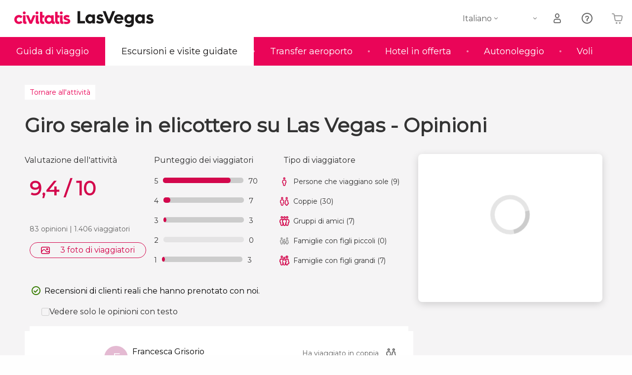

--- FILE ---
content_type: text/html;charset=UTF-8
request_url: https://www.scoprilasvegas.com/attivita/elicottero-las-vegas/opinioni/
body_size: 34339
content:
<!DOCTYPE html>
<html
    lang="it"
            data-lang="it"
    >
<head>
                <script type="text/javascript">window.gdprAppliesGlobally=true;(function(){function n(e){if(!window.frames[e]){if(document.body&&document.body.firstChild){var t=document.body;var r=document.createElement("iframe");r.style.display="none";r.name=e;r.title=e;}else{setTimeout(function(){n(e)},5)}}}function e(r,a,o,s,c){function e(e,t,r,n){if(typeof r!=="function"){return}if(!window[a]){window[a]=[]}var i=false;if(c){i=c(e,n,r)}if(!i){window[a].push({command:e,version:t,callback:r,parameter:n})}}e.stub=true;e.stubVersion=2;function t(n){if(!window[r]||window[r].stub!==true){return}if(!n.data){return}var i=typeof n.data==="string";var e;try{e=i?JSON.parse(n.data):n.data}catch(t){return}if(e[o]){var a=e[o];window[r](a.command,a.version,function(e,t){var r={};r[s]={returnValue:e,success:t,callId:a.callId};n.source.postMessage(i?JSON.stringify(r):r,"*")},a.parameter)}}if(typeof window[r]!=="function"){window[r]=e;if(window.addEventListener){window.addEventListener("message",t,false)}else{window.attachEvent("onmessage",t)}}}e("__uspapi","__uspapiBuffer","__uspapiCall","__uspapiReturn");n("__uspapiLocator");e("__tcfapi","__tcfapiBuffer","__tcfapiCall","__tcfapiReturn");n("__tcfapiLocator");(function(e){var i=document.createElement("script");i.id="spcloader";i.type="text/javascript";i["defer"]=true;i.charset="utf-8";var a="/didomi/"+e+"/loader.js?target="+document.location.hostname;if(window.didomiConfig&&window.didomiConfig.user){var o=window.didomiConfig.user;var s=o.country;var c=o.region;if(s){a=a+"&country="+s;if(c){a=a+"&region="+c}}};n.href=a;i.src=a;var d=document.getElementsByTagName("script")[0];d.parentNode.insertBefore(i,d)})("60ac3ba7-1ae5-42dc-be9a-50140ae6cea1")})();</script>
    <script type="text/javascript">
        window.didomiConfig = {
            languages: {
                enabled: ['it'],
                default: 'it'
            }
        };
        var updateDidomiClass = function () {
            if (Didomi.notice.isVisible()) {
                document.body.classList.add('is-didomi-visible'); 
            }
            else { 
                document.body.classList.remove('is-didomi-visible'); 
                
                if(typeof CivAPP !== 'undefined' && typeof CivAPP.Utils !== 'undefined' && typeof CivAPP.Utils.removeFixedElementsFromElement == 'function') {
                    CivAPP.Utils.removeFixedElementsFromElement();
                    $(window).off("resize.initZendeskFixDidomi");
                }
            }
        }
        window.didomiOnReady = window.didomiOnReady || [];
        window.didomiOnReady.push(function (Didomi) {
            updateDidomiClass();
        });
        window.didomiOnReady.push(function (Didomi) {
            Didomi.on('consent.changed',function () {
                setTimeout(function () {
                    updateDidomiClass();
                }, 200);
                consentPush();
                // The user consent status has changed
                if (typeof dataLayer !== 'undefined') {
                    dataLayer.push({
                        'event': 'consentUpdate'
                    });
                }
            });
            Didomi.on('notice.hidden',function () {
                setTimeout(function () {
                    updateDidomiClass();
                }, 200);
            });
            consentPush();
            // The user consent status has changed
            if (typeof dataLayer !== 'undefined') {
                dataLayer.push({
                    'event': 'consentInit'
                });
            }
        });

        if(typeof CivAPP !== 'undefined' && typeof CivAPP.Utils !== 'undefined' && typeof CivAPP.Utils.createCookie == 'function'){
            if(typeof(window.didomiState.didomiVendorsConsent) !== 'undefined' &&  CivAPP.Utils.readCookie('OptimizeEnabled') == null && 'true' == 'true'){
                var enabled = false;
                var vendorToSearch = 'c:googleana-W4pwUnkt';
                var acceptedVendors = window.didomiState.didomiVendorsConsent.split(",");
                for(var i = 0; i < acceptedVendors.length; i++){
                    if(acceptedVendors[i] == vendorToSearch){
                        enabled = true;
                    }
                }
                CivAPP.Utils.createCookie('OptimizeEnabled', enabled, 30);
            }
        }

        function consentPush()
        {
            var enabled = false;
            var vendorFound = false;
            var vendorToSearch = 'c:optimizely-i4R9Tawr';
            var acceptedVendors = window.didomiState.didomiVendorsConsent.split(",");

            for(var i = 0; i < acceptedVendors.length; i++){
                if(acceptedVendors[i] === vendorToSearch){
                    vendorFound = true;
                    break;
                }
            }

            if (vendorFound) {
                window.optimizely = window.optimizely || [];
                window.optimizely.push({
                    "type": "sendEvents"
                });
            } else {
                window.optimizely = window.optimizely || [];
                window.optimizely.push({
                    "type": "holdEvents"
                });
            }
            
            if(typeof CivAPP !== 'undefined' && typeof CivAPP.Utils !== 'undefined' && typeof CivAPP.Utils.createCookie == 'function'){
                CivAPP.Utils.createCookie('OptimizeEnabled', enabled, 30);
            }
            
            // The SDK is done loading, check the consent status of the user
            //const AllStatus = Didomi.getUserConsentStatusForAll();
            //dataLayer.push({'DidomiStatus': AllStatus});
            if (typeof dataLayer !== 'undefined') {
                dataLayer.push({
                    'DidomiStatus': {
                        // Didomi variables
                        'GDPRApplies': typeof(window.didomiState.didomiGDPRApplies) !== 'undefined' ? window.didomiState.didomiGDPRApplies : null,
                        'IABConsent': typeof(window.didomiState.didomiIABConsent) !== 'undefined' ? window.didomiState.didomiIABConsent : null  ,
                        'VendorsConsent': typeof(window.didomiState.didomiVendorsConsent) !== 'undefined' ? window.didomiState.didomiVendorsConsent : null, //Socios aceptados
                        'VendorsConsentUnknown': typeof(window.didomiState.didomiVendorsConsentUnknown) !== 'undefined' ? window.didomiState.didomiVendorsConsentUnknown : null, //Socios sin estado
                        'VendorsConsentDenied': typeof(window.didomiState.didomiVendorsConsentDenied) !== 'undefined' ? window.didomiState.didomiVendorsConsentDenied : null, //Socios denegados
                        'PurposesConsent': typeof(window.didomiState.didomiPurposesConsent) !== 'undefined' ? window.didomiState.didomiPurposesConsent : null, //Categorias aceptadas
                        'PurposesConsentUnknown': typeof(window.didomiState.didomiPurposesConsentUnknown) !== 'undefined' ? window.didomiState.didomiPurposesConsentUnknown : null, //Categorias sin estado
                        'PurposesConsentDenied': typeof(window.didomiState.didomiPurposesConsentDenied) !== 'undefined' ? window.didomiState.didomiPurposesConsentDenied : null, //Categorias denegadas
                        'ExperimentId': typeof(window.didomiState.didomiExperimentId) !== 'undefined' ? window.didomiState.didomiExperimentId : null, //Id de experimento
                        'ExperimentUserGroup': typeof(window.didomiState.didomiExperimentUserGroup) !== 'undefined' ? window.didomiState.didomiExperimentUserGroup : null //Grupo de experimento
                    }
                }
            );
            }
        }
    </script>
            <script>
    dataLayer = window.dataLayer || [];
    dataLayer.push({
        'pageLanguage': 'it',
        'geoCode': 'US',
    });
</script>
    <script>
        window.gtmEnabled = true;
    </script>
    <script>
        (function (w, d, s, l, i) {w[l] = w[l] || [];w[l].push({'gtm.start': new Date().getTime(), event: 'gtm.js'});var f = d.getElementsByTagName(s)[0], j = d.createElement(s), dl = l != 'dataLayer' ? '&l=' + l : '';j.defer = true;j.src = '/gtm/gtm.js?id=' + i + dl;
        j.addEventListener('load', function() {
            var _ge = new CustomEvent('gtm_loaded', { bubbles: true });
            d.dispatchEvent(_ge);
        });

        j.addEventListener('error', function(event) {
            var errorMessage = 'Script load error - URL: ' + event.target.src;
            var _ge = new CustomEvent('gtm_error', { 
                bubbles: true, 
                detail: errorMessage 
            });

            d.dispatchEvent(_ge);
        });

        f.parentNode.insertBefore(j, f);})(window, document, 'script', 'dataLayer', '');
    </script>


    
    <script>
        var showConfirmationTags = false;
        var GTMData = {"event":"productView","ecommerce":{"navigationCurrency":"USD","currencyCode":"EUR","impressions":[{"id":5159,"name":"Giro serale in elicottero su Las Vegas","price":0,"brand":119,"category":"","position":0,"url":"https:\/\/www.civitatis.com\/it\/las-vegas\/elicottero-las-vegas","list":"Las Vegas"},{"id":144376,"name":"Escursione alla Valley of Fire","price":34.75,"brand":11809,"category":"Escursioni di un giorno","position":1,"url":"https:\/\/www.civitatis.com\/it\/las-vegas\/escursione-valley-fire","list":"Las Vegas"},{"id":4806,"name":"Escursione al Grand Canyon","price":29,"brand":275,"category":"Escursioni di un giorno","position":2,"url":"https:\/\/www.civitatis.com\/it\/las-vegas\/escursione-grand-canyon","list":"Las Vegas"},{"id":200082,"name":"Biglietti per The Sphere Las Vegas","price":16.05,"brand":46635,"category":"Biglietti","position":3,"url":"https:\/\/www.civitatis.com\/it\/las-vegas\/biglietti-sphere","list":"Las Vegas"}],"detail":{"products":[{"id":5159,"name":"Giro serale in elicottero su Las Vegas","price":0,"brand":119,"category":"","position":0,"url":"https:\/\/www.civitatis.com\/it\/las-vegas\/elicottero-las-vegas","list":"Las Vegas","list_id":"9","category2":0,"category3":1,"category4":"75","dimension44":"Las Vegas","dimension32":129}]},"is_from_guide":true,"guide_name":"scoprilasvegas.com"}};
    </script>



    <meta name="sitewide-event" content="[base64]">

    <meta name="channel-event" content="IntcImV2ZW50XCI6XCJjaGFubmVsXCIsXCJjaGFubmVsXCI6e1wiYWZmaWxpYXRlX2lkXCI6XCJcIixcImFnZW5jeV9pZFwiOlwiXCJ9fSI=">

    <meta name="user-event" content="IntcImV2ZW50XCI6XCJ1c2VyXCIsXCJ1c2VyXCI6e1wibG9naW5fc3RhdHVzXCI6XCJcIixcImNsaWVudF9pZFwiOm51bGwsXCJ1c2VySWRcIjpcIlwiLFwidXNlcl9jaXZpdGF0aXNJRFwiOlwiXCIsXCJ1c2VyX3ByZXZpb3VzXCI6bnVsbH19Ig==">

            
    
                            <title>Opinioni - Giro serale in elicottero su Las Vegas</title>
                            <meta name="title" content="Opinioni - Giro serale in elicottero su Las Vegas" />
            <meta name="description" content="83 opinioni, 1.406 viaggiatori, punteggio medio 9,4/10. Recensioni dei clienti. Giro serale in elicottero su Las Vegas. Civitatis." />
                <meta name="keywords" content="opinioni, punteggio, elicottero las vegas, escursioni las vegas, giro elicottero las vegas, las vegas tour, las vegas elicottero, tour da las vegas" />
        <meta name="format-detection" content="telephone=no">
    <meta http-equiv="Content-Type" content="text/html; charset=utf-8" />
    <meta name="author" content="Ivanka Garcia Mancebo">
    <meta name="revisit-after" content="30" />
    <meta name="robots" content="noindex, nofollow" />
    <meta name="viewport" content="width=device-width,initial-scale=1.0,minimum-scale=1.0,maximum-scale=5.0,user-scalable=yes"/>
    <meta http-equiv="x-ua-compatible" content="ie=edge"><script type="text/javascript">(window.NREUM||(NREUM={})).init={privacy:{cookies_enabled:true},ajax:{deny_list:[]},session_trace:{sampling_rate:0.0,mode:"FIXED_RATE",enabled:true,error_sampling_rate:0.0},feature_flags:["soft_nav"],distributed_tracing:{enabled:true}};(window.NREUM||(NREUM={})).loader_config={agentID:"1835116595",accountID:"806379",trustKey:"806379",licenseKey:"9bf0b81ab3",applicationID:"1664103153",browserID:"1835116595"};;/*! For license information please see nr-loader-rum-1.308.0.min.js.LICENSE.txt */
(()=>{var e,t,r={163:(e,t,r)=>{"use strict";r.d(t,{j:()=>E});var n=r(384),i=r(1741);var a=r(2555);r(860).K7.genericEvents;const s="experimental.resources",o="register",c=e=>{if(!e||"string"!=typeof e)return!1;try{document.createDocumentFragment().querySelector(e)}catch{return!1}return!0};var d=r(2614),u=r(944),l=r(8122);const f="[data-nr-mask]",g=e=>(0,l.a)(e,(()=>{const e={feature_flags:[],experimental:{allow_registered_children:!1,resources:!1},mask_selector:"*",block_selector:"[data-nr-block]",mask_input_options:{color:!1,date:!1,"datetime-local":!1,email:!1,month:!1,number:!1,range:!1,search:!1,tel:!1,text:!1,time:!1,url:!1,week:!1,textarea:!1,select:!1,password:!0}};return{ajax:{deny_list:void 0,block_internal:!0,enabled:!0,autoStart:!0},api:{get allow_registered_children(){return e.feature_flags.includes(o)||e.experimental.allow_registered_children},set allow_registered_children(t){e.experimental.allow_registered_children=t},duplicate_registered_data:!1},browser_consent_mode:{enabled:!1},distributed_tracing:{enabled:void 0,exclude_newrelic_header:void 0,cors_use_newrelic_header:void 0,cors_use_tracecontext_headers:void 0,allowed_origins:void 0},get feature_flags(){return e.feature_flags},set feature_flags(t){e.feature_flags=t},generic_events:{enabled:!0,autoStart:!0},harvest:{interval:30},jserrors:{enabled:!0,autoStart:!0},logging:{enabled:!0,autoStart:!0},metrics:{enabled:!0,autoStart:!0},obfuscate:void 0,page_action:{enabled:!0},page_view_event:{enabled:!0,autoStart:!0},page_view_timing:{enabled:!0,autoStart:!0},performance:{capture_marks:!1,capture_measures:!1,capture_detail:!0,resources:{get enabled(){return e.feature_flags.includes(s)||e.experimental.resources},set enabled(t){e.experimental.resources=t},asset_types:[],first_party_domains:[],ignore_newrelic:!0}},privacy:{cookies_enabled:!0},proxy:{assets:void 0,beacon:void 0},session:{expiresMs:d.wk,inactiveMs:d.BB},session_replay:{autoStart:!0,enabled:!1,preload:!1,sampling_rate:10,error_sampling_rate:100,collect_fonts:!1,inline_images:!1,fix_stylesheets:!0,mask_all_inputs:!0,get mask_text_selector(){return e.mask_selector},set mask_text_selector(t){c(t)?e.mask_selector="".concat(t,",").concat(f):""===t||null===t?e.mask_selector=f:(0,u.R)(5,t)},get block_class(){return"nr-block"},get ignore_class(){return"nr-ignore"},get mask_text_class(){return"nr-mask"},get block_selector(){return e.block_selector},set block_selector(t){c(t)?e.block_selector+=",".concat(t):""!==t&&(0,u.R)(6,t)},get mask_input_options(){return e.mask_input_options},set mask_input_options(t){t&&"object"==typeof t?e.mask_input_options={...t,password:!0}:(0,u.R)(7,t)}},session_trace:{enabled:!0,autoStart:!0},soft_navigations:{enabled:!0,autoStart:!0},spa:{enabled:!0,autoStart:!0},ssl:void 0,user_actions:{enabled:!0,elementAttributes:["id","className","tagName","type"]}}})());var p=r(6154),m=r(9324);let h=0;const v={buildEnv:m.F3,distMethod:m.Xs,version:m.xv,originTime:p.WN},b={consented:!1},y={appMetadata:{},get consented(){return this.session?.state?.consent||b.consented},set consented(e){b.consented=e},customTransaction:void 0,denyList:void 0,disabled:!1,harvester:void 0,isolatedBacklog:!1,isRecording:!1,loaderType:void 0,maxBytes:3e4,obfuscator:void 0,onerror:void 0,ptid:void 0,releaseIds:{},session:void 0,timeKeeper:void 0,registeredEntities:[],jsAttributesMetadata:{bytes:0},get harvestCount(){return++h}},_=e=>{const t=(0,l.a)(e,y),r=Object.keys(v).reduce((e,t)=>(e[t]={value:v[t],writable:!1,configurable:!0,enumerable:!0},e),{});return Object.defineProperties(t,r)};var w=r(5701);const x=e=>{const t=e.startsWith("http");e+="/",r.p=t?e:"https://"+e};var R=r(7836),k=r(3241);const A={accountID:void 0,trustKey:void 0,agentID:void 0,licenseKey:void 0,applicationID:void 0,xpid:void 0},S=e=>(0,l.a)(e,A),T=new Set;function E(e,t={},r,s){let{init:o,info:c,loader_config:d,runtime:u={},exposed:l=!0}=t;if(!c){const e=(0,n.pV)();o=e.init,c=e.info,d=e.loader_config}e.init=g(o||{}),e.loader_config=S(d||{}),c.jsAttributes??={},p.bv&&(c.jsAttributes.isWorker=!0),e.info=(0,a.D)(c);const f=e.init,m=[c.beacon,c.errorBeacon];T.has(e.agentIdentifier)||(f.proxy.assets&&(x(f.proxy.assets),m.push(f.proxy.assets)),f.proxy.beacon&&m.push(f.proxy.beacon),e.beacons=[...m],function(e){const t=(0,n.pV)();Object.getOwnPropertyNames(i.W.prototype).forEach(r=>{const n=i.W.prototype[r];if("function"!=typeof n||"constructor"===n)return;let a=t[r];e[r]&&!1!==e.exposed&&"micro-agent"!==e.runtime?.loaderType&&(t[r]=(...t)=>{const n=e[r](...t);return a?a(...t):n})})}(e),(0,n.US)("activatedFeatures",w.B)),u.denyList=[...f.ajax.deny_list||[],...f.ajax.block_internal?m:[]],u.ptid=e.agentIdentifier,u.loaderType=r,e.runtime=_(u),T.has(e.agentIdentifier)||(e.ee=R.ee.get(e.agentIdentifier),e.exposed=l,(0,k.W)({agentIdentifier:e.agentIdentifier,drained:!!w.B?.[e.agentIdentifier],type:"lifecycle",name:"initialize",feature:void 0,data:e.config})),T.add(e.agentIdentifier)}},384:(e,t,r)=>{"use strict";r.d(t,{NT:()=>s,US:()=>u,Zm:()=>o,bQ:()=>d,dV:()=>c,pV:()=>l});var n=r(6154),i=r(1863),a=r(1910);const s={beacon:"bam.nr-data.net",errorBeacon:"bam.nr-data.net"};function o(){return n.gm.NREUM||(n.gm.NREUM={}),void 0===n.gm.newrelic&&(n.gm.newrelic=n.gm.NREUM),n.gm.NREUM}function c(){let e=o();return e.o||(e.o={ST:n.gm.setTimeout,SI:n.gm.setImmediate||n.gm.setInterval,CT:n.gm.clearTimeout,XHR:n.gm.XMLHttpRequest,REQ:n.gm.Request,EV:n.gm.Event,PR:n.gm.Promise,MO:n.gm.MutationObserver,FETCH:n.gm.fetch,WS:n.gm.WebSocket},(0,a.i)(...Object.values(e.o))),e}function d(e,t){let r=o();r.initializedAgents??={},t.initializedAt={ms:(0,i.t)(),date:new Date},r.initializedAgents[e]=t}function u(e,t){o()[e]=t}function l(){return function(){let e=o();const t=e.info||{};e.info={beacon:s.beacon,errorBeacon:s.errorBeacon,...t}}(),function(){let e=o();const t=e.init||{};e.init={...t}}(),c(),function(){let e=o();const t=e.loader_config||{};e.loader_config={...t}}(),o()}},782:(e,t,r)=>{"use strict";r.d(t,{T:()=>n});const n=r(860).K7.pageViewTiming},860:(e,t,r)=>{"use strict";r.d(t,{$J:()=>u,K7:()=>c,P3:()=>d,XX:()=>i,Yy:()=>o,df:()=>a,qY:()=>n,v4:()=>s});const n="events",i="jserrors",a="browser/blobs",s="rum",o="browser/logs",c={ajax:"ajax",genericEvents:"generic_events",jserrors:i,logging:"logging",metrics:"metrics",pageAction:"page_action",pageViewEvent:"page_view_event",pageViewTiming:"page_view_timing",sessionReplay:"session_replay",sessionTrace:"session_trace",softNav:"soft_navigations",spa:"spa"},d={[c.pageViewEvent]:1,[c.pageViewTiming]:2,[c.metrics]:3,[c.jserrors]:4,[c.spa]:5,[c.ajax]:6,[c.sessionTrace]:7,[c.softNav]:8,[c.sessionReplay]:9,[c.logging]:10,[c.genericEvents]:11},u={[c.pageViewEvent]:s,[c.pageViewTiming]:n,[c.ajax]:n,[c.spa]:n,[c.softNav]:n,[c.metrics]:i,[c.jserrors]:i,[c.sessionTrace]:a,[c.sessionReplay]:a,[c.logging]:o,[c.genericEvents]:"ins"}},944:(e,t,r)=>{"use strict";r.d(t,{R:()=>i});var n=r(3241);function i(e,t){"function"==typeof console.debug&&(console.debug("New Relic Warning: https://github.com/newrelic/newrelic-browser-agent/blob/main/docs/warning-codes.md#".concat(e),t),(0,n.W)({agentIdentifier:null,drained:null,type:"data",name:"warn",feature:"warn",data:{code:e,secondary:t}}))}},1687:(e,t,r)=>{"use strict";r.d(t,{Ak:()=>d,Ze:()=>f,x3:()=>u});var n=r(3241),i=r(7836),a=r(3606),s=r(860),o=r(2646);const c={};function d(e,t){const r={staged:!1,priority:s.P3[t]||0};l(e),c[e].get(t)||c[e].set(t,r)}function u(e,t){e&&c[e]&&(c[e].get(t)&&c[e].delete(t),p(e,t,!1),c[e].size&&g(e))}function l(e){if(!e)throw new Error("agentIdentifier required");c[e]||(c[e]=new Map)}function f(e="",t="feature",r=!1){if(l(e),!e||!c[e].get(t)||r)return p(e,t);c[e].get(t).staged=!0,g(e)}function g(e){const t=Array.from(c[e]);t.every(([e,t])=>t.staged)&&(t.sort((e,t)=>e[1].priority-t[1].priority),t.forEach(([t])=>{c[e].delete(t),p(e,t)}))}function p(e,t,r=!0){const s=e?i.ee.get(e):i.ee,c=a.i.handlers;if(!s.aborted&&s.backlog&&c){if((0,n.W)({agentIdentifier:e,type:"lifecycle",name:"drain",feature:t}),r){const e=s.backlog[t],r=c[t];if(r){for(let t=0;e&&t<e.length;++t)m(e[t],r);Object.entries(r).forEach(([e,t])=>{Object.values(t||{}).forEach(t=>{t[0]?.on&&t[0]?.context()instanceof o.y&&t[0].on(e,t[1])})})}}s.isolatedBacklog||delete c[t],s.backlog[t]=null,s.emit("drain-"+t,[])}}function m(e,t){var r=e[1];Object.values(t[r]||{}).forEach(t=>{var r=e[0];if(t[0]===r){var n=t[1],i=e[3],a=e[2];n.apply(i,a)}})}},1738:(e,t,r)=>{"use strict";r.d(t,{U:()=>g,Y:()=>f});var n=r(3241),i=r(9908),a=r(1863),s=r(944),o=r(5701),c=r(3969),d=r(8362),u=r(860),l=r(4261);function f(e,t,r,a){const f=a||r;!f||f[e]&&f[e]!==d.d.prototype[e]||(f[e]=function(){(0,i.p)(c.xV,["API/"+e+"/called"],void 0,u.K7.metrics,r.ee),(0,n.W)({agentIdentifier:r.agentIdentifier,drained:!!o.B?.[r.agentIdentifier],type:"data",name:"api",feature:l.Pl+e,data:{}});try{return t.apply(this,arguments)}catch(e){(0,s.R)(23,e)}})}function g(e,t,r,n,s){const o=e.info;null===r?delete o.jsAttributes[t]:o.jsAttributes[t]=r,(s||null===r)&&(0,i.p)(l.Pl+n,[(0,a.t)(),t,r],void 0,"session",e.ee)}},1741:(e,t,r)=>{"use strict";r.d(t,{W:()=>a});var n=r(944),i=r(4261);class a{#e(e,...t){if(this[e]!==a.prototype[e])return this[e](...t);(0,n.R)(35,e)}addPageAction(e,t){return this.#e(i.hG,e,t)}register(e){return this.#e(i.eY,e)}recordCustomEvent(e,t){return this.#e(i.fF,e,t)}setPageViewName(e,t){return this.#e(i.Fw,e,t)}setCustomAttribute(e,t,r){return this.#e(i.cD,e,t,r)}noticeError(e,t){return this.#e(i.o5,e,t)}setUserId(e,t=!1){return this.#e(i.Dl,e,t)}setApplicationVersion(e){return this.#e(i.nb,e)}setErrorHandler(e){return this.#e(i.bt,e)}addRelease(e,t){return this.#e(i.k6,e,t)}log(e,t){return this.#e(i.$9,e,t)}start(){return this.#e(i.d3)}finished(e){return this.#e(i.BL,e)}recordReplay(){return this.#e(i.CH)}pauseReplay(){return this.#e(i.Tb)}addToTrace(e){return this.#e(i.U2,e)}setCurrentRouteName(e){return this.#e(i.PA,e)}interaction(e){return this.#e(i.dT,e)}wrapLogger(e,t,r){return this.#e(i.Wb,e,t,r)}measure(e,t){return this.#e(i.V1,e,t)}consent(e){return this.#e(i.Pv,e)}}},1863:(e,t,r)=>{"use strict";function n(){return Math.floor(performance.now())}r.d(t,{t:()=>n})},1910:(e,t,r)=>{"use strict";r.d(t,{i:()=>a});var n=r(944);const i=new Map;function a(...e){return e.every(e=>{if(i.has(e))return i.get(e);const t="function"==typeof e?e.toString():"",r=t.includes("[native code]"),a=t.includes("nrWrapper");return r||a||(0,n.R)(64,e?.name||t),i.set(e,r),r})}},2555:(e,t,r)=>{"use strict";r.d(t,{D:()=>o,f:()=>s});var n=r(384),i=r(8122);const a={beacon:n.NT.beacon,errorBeacon:n.NT.errorBeacon,licenseKey:void 0,applicationID:void 0,sa:void 0,queueTime:void 0,applicationTime:void 0,ttGuid:void 0,user:void 0,account:void 0,product:void 0,extra:void 0,jsAttributes:{},userAttributes:void 0,atts:void 0,transactionName:void 0,tNamePlain:void 0};function s(e){try{return!!e.licenseKey&&!!e.errorBeacon&&!!e.applicationID}catch(e){return!1}}const o=e=>(0,i.a)(e,a)},2614:(e,t,r)=>{"use strict";r.d(t,{BB:()=>s,H3:()=>n,g:()=>d,iL:()=>c,tS:()=>o,uh:()=>i,wk:()=>a});const n="NRBA",i="SESSION",a=144e5,s=18e5,o={STARTED:"session-started",PAUSE:"session-pause",RESET:"session-reset",RESUME:"session-resume",UPDATE:"session-update"},c={SAME_TAB:"same-tab",CROSS_TAB:"cross-tab"},d={OFF:0,FULL:1,ERROR:2}},2646:(e,t,r)=>{"use strict";r.d(t,{y:()=>n});class n{constructor(e){this.contextId=e}}},2843:(e,t,r)=>{"use strict";r.d(t,{G:()=>a,u:()=>i});var n=r(3878);function i(e,t=!1,r,i){(0,n.DD)("visibilitychange",function(){if(t)return void("hidden"===document.visibilityState&&e());e(document.visibilityState)},r,i)}function a(e,t,r){(0,n.sp)("pagehide",e,t,r)}},3241:(e,t,r)=>{"use strict";r.d(t,{W:()=>a});var n=r(6154);const i="newrelic";function a(e={}){try{n.gm.dispatchEvent(new CustomEvent(i,{detail:e}))}catch(e){}}},3606:(e,t,r)=>{"use strict";r.d(t,{i:()=>a});var n=r(9908);a.on=s;var i=a.handlers={};function a(e,t,r,a){s(a||n.d,i,e,t,r)}function s(e,t,r,i,a){a||(a="feature"),e||(e=n.d);var s=t[a]=t[a]||{};(s[r]=s[r]||[]).push([e,i])}},3878:(e,t,r)=>{"use strict";function n(e,t){return{capture:e,passive:!1,signal:t}}function i(e,t,r=!1,i){window.addEventListener(e,t,n(r,i))}function a(e,t,r=!1,i){document.addEventListener(e,t,n(r,i))}r.d(t,{DD:()=>a,jT:()=>n,sp:()=>i})},3969:(e,t,r)=>{"use strict";r.d(t,{TZ:()=>n,XG:()=>o,rs:()=>i,xV:()=>s,z_:()=>a});const n=r(860).K7.metrics,i="sm",a="cm",s="storeSupportabilityMetrics",o="storeEventMetrics"},4234:(e,t,r)=>{"use strict";r.d(t,{W:()=>a});var n=r(7836),i=r(1687);class a{constructor(e,t){this.agentIdentifier=e,this.ee=n.ee.get(e),this.featureName=t,this.blocked=!1}deregisterDrain(){(0,i.x3)(this.agentIdentifier,this.featureName)}}},4261:(e,t,r)=>{"use strict";r.d(t,{$9:()=>d,BL:()=>o,CH:()=>g,Dl:()=>_,Fw:()=>y,PA:()=>h,Pl:()=>n,Pv:()=>k,Tb:()=>l,U2:()=>a,V1:()=>R,Wb:()=>x,bt:()=>b,cD:()=>v,d3:()=>w,dT:()=>c,eY:()=>p,fF:()=>f,hG:()=>i,k6:()=>s,nb:()=>m,o5:()=>u});const n="api-",i="addPageAction",a="addToTrace",s="addRelease",o="finished",c="interaction",d="log",u="noticeError",l="pauseReplay",f="recordCustomEvent",g="recordReplay",p="register",m="setApplicationVersion",h="setCurrentRouteName",v="setCustomAttribute",b="setErrorHandler",y="setPageViewName",_="setUserId",w="start",x="wrapLogger",R="measure",k="consent"},5289:(e,t,r)=>{"use strict";r.d(t,{GG:()=>s,Qr:()=>c,sB:()=>o});var n=r(3878),i=r(6389);function a(){return"undefined"==typeof document||"complete"===document.readyState}function s(e,t){if(a())return e();const r=(0,i.J)(e),s=setInterval(()=>{a()&&(clearInterval(s),r())},500);(0,n.sp)("load",r,t)}function o(e){if(a())return e();(0,n.DD)("DOMContentLoaded",e)}function c(e){if(a())return e();(0,n.sp)("popstate",e)}},5607:(e,t,r)=>{"use strict";r.d(t,{W:()=>n});const n=(0,r(9566).bz)()},5701:(e,t,r)=>{"use strict";r.d(t,{B:()=>a,t:()=>s});var n=r(3241);const i=new Set,a={};function s(e,t){const r=t.agentIdentifier;a[r]??={},e&&"object"==typeof e&&(i.has(r)||(t.ee.emit("rumresp",[e]),a[r]=e,i.add(r),(0,n.W)({agentIdentifier:r,loaded:!0,drained:!0,type:"lifecycle",name:"load",feature:void 0,data:e})))}},6154:(e,t,r)=>{"use strict";r.d(t,{OF:()=>c,RI:()=>i,WN:()=>u,bv:()=>a,eN:()=>l,gm:()=>s,mw:()=>o,sb:()=>d});var n=r(1863);const i="undefined"!=typeof window&&!!window.document,a="undefined"!=typeof WorkerGlobalScope&&("undefined"!=typeof self&&self instanceof WorkerGlobalScope&&self.navigator instanceof WorkerNavigator||"undefined"!=typeof globalThis&&globalThis instanceof WorkerGlobalScope&&globalThis.navigator instanceof WorkerNavigator),s=i?window:"undefined"!=typeof WorkerGlobalScope&&("undefined"!=typeof self&&self instanceof WorkerGlobalScope&&self||"undefined"!=typeof globalThis&&globalThis instanceof WorkerGlobalScope&&globalThis),o=Boolean("hidden"===s?.document?.visibilityState),c=/iPad|iPhone|iPod/.test(s.navigator?.userAgent),d=c&&"undefined"==typeof SharedWorker,u=((()=>{const e=s.navigator?.userAgent?.match(/Firefox[/\s](\d+\.\d+)/);Array.isArray(e)&&e.length>=2&&e[1]})(),Date.now()-(0,n.t)()),l=()=>"undefined"!=typeof PerformanceNavigationTiming&&s?.performance?.getEntriesByType("navigation")?.[0]?.responseStart},6389:(e,t,r)=>{"use strict";function n(e,t=500,r={}){const n=r?.leading||!1;let i;return(...r)=>{n&&void 0===i&&(e.apply(this,r),i=setTimeout(()=>{i=clearTimeout(i)},t)),n||(clearTimeout(i),i=setTimeout(()=>{e.apply(this,r)},t))}}function i(e){let t=!1;return(...r)=>{t||(t=!0,e.apply(this,r))}}r.d(t,{J:()=>i,s:()=>n})},6630:(e,t,r)=>{"use strict";r.d(t,{T:()=>n});const n=r(860).K7.pageViewEvent},7699:(e,t,r)=>{"use strict";r.d(t,{It:()=>a,KC:()=>o,No:()=>i,qh:()=>s});var n=r(860);const i=16e3,a=1e6,s="SESSION_ERROR",o={[n.K7.logging]:!0,[n.K7.genericEvents]:!1,[n.K7.jserrors]:!1,[n.K7.ajax]:!1}},7836:(e,t,r)=>{"use strict";r.d(t,{P:()=>o,ee:()=>c});var n=r(384),i=r(8990),a=r(2646),s=r(5607);const o="nr@context:".concat(s.W),c=function e(t,r){var n={},s={},u={},l=!1;try{l=16===r.length&&d.initializedAgents?.[r]?.runtime.isolatedBacklog}catch(e){}var f={on:p,addEventListener:p,removeEventListener:function(e,t){var r=n[e];if(!r)return;for(var i=0;i<r.length;i++)r[i]===t&&r.splice(i,1)},emit:function(e,r,n,i,a){!1!==a&&(a=!0);if(c.aborted&&!i)return;t&&a&&t.emit(e,r,n);var o=g(n);m(e).forEach(e=>{e.apply(o,r)});var d=v()[s[e]];d&&d.push([f,e,r,o]);return o},get:h,listeners:m,context:g,buffer:function(e,t){const r=v();if(t=t||"feature",f.aborted)return;Object.entries(e||{}).forEach(([e,n])=>{s[n]=t,t in r||(r[t]=[])})},abort:function(){f._aborted=!0,Object.keys(f.backlog).forEach(e=>{delete f.backlog[e]})},isBuffering:function(e){return!!v()[s[e]]},debugId:r,backlog:l?{}:t&&"object"==typeof t.backlog?t.backlog:{},isolatedBacklog:l};return Object.defineProperty(f,"aborted",{get:()=>{let e=f._aborted||!1;return e||(t&&(e=t.aborted),e)}}),f;function g(e){return e&&e instanceof a.y?e:e?(0,i.I)(e,o,()=>new a.y(o)):new a.y(o)}function p(e,t){n[e]=m(e).concat(t)}function m(e){return n[e]||[]}function h(t){return u[t]=u[t]||e(f,t)}function v(){return f.backlog}}(void 0,"globalEE"),d=(0,n.Zm)();d.ee||(d.ee=c)},8122:(e,t,r)=>{"use strict";r.d(t,{a:()=>i});var n=r(944);function i(e,t){try{if(!e||"object"!=typeof e)return(0,n.R)(3);if(!t||"object"!=typeof t)return(0,n.R)(4);const r=Object.create(Object.getPrototypeOf(t),Object.getOwnPropertyDescriptors(t)),a=0===Object.keys(r).length?e:r;for(let s in a)if(void 0!==e[s])try{if(null===e[s]){r[s]=null;continue}Array.isArray(e[s])&&Array.isArray(t[s])?r[s]=Array.from(new Set([...e[s],...t[s]])):"object"==typeof e[s]&&"object"==typeof t[s]?r[s]=i(e[s],t[s]):r[s]=e[s]}catch(e){r[s]||(0,n.R)(1,e)}return r}catch(e){(0,n.R)(2,e)}}},8362:(e,t,r)=>{"use strict";r.d(t,{d:()=>a});var n=r(9566),i=r(1741);class a extends i.W{agentIdentifier=(0,n.LA)(16)}},8374:(e,t,r)=>{r.nc=(()=>{try{return document?.currentScript?.nonce}catch(e){}return""})()},8990:(e,t,r)=>{"use strict";r.d(t,{I:()=>i});var n=Object.prototype.hasOwnProperty;function i(e,t,r){if(n.call(e,t))return e[t];var i=r();if(Object.defineProperty&&Object.keys)try{return Object.defineProperty(e,t,{value:i,writable:!0,enumerable:!1}),i}catch(e){}return e[t]=i,i}},9324:(e,t,r)=>{"use strict";r.d(t,{F3:()=>i,Xs:()=>a,xv:()=>n});const n="1.308.0",i="PROD",a="CDN"},9566:(e,t,r)=>{"use strict";r.d(t,{LA:()=>o,bz:()=>s});var n=r(6154);const i="xxxxxxxx-xxxx-4xxx-yxxx-xxxxxxxxxxxx";function a(e,t){return e?15&e[t]:16*Math.random()|0}function s(){const e=n.gm?.crypto||n.gm?.msCrypto;let t,r=0;return e&&e.getRandomValues&&(t=e.getRandomValues(new Uint8Array(30))),i.split("").map(e=>"x"===e?a(t,r++).toString(16):"y"===e?(3&a()|8).toString(16):e).join("")}function o(e){const t=n.gm?.crypto||n.gm?.msCrypto;let r,i=0;t&&t.getRandomValues&&(r=t.getRandomValues(new Uint8Array(e)));const s=[];for(var o=0;o<e;o++)s.push(a(r,i++).toString(16));return s.join("")}},9908:(e,t,r)=>{"use strict";r.d(t,{d:()=>n,p:()=>i});var n=r(7836).ee.get("handle");function i(e,t,r,i,a){a?(a.buffer([e],i),a.emit(e,t,r)):(n.buffer([e],i),n.emit(e,t,r))}}},n={};function i(e){var t=n[e];if(void 0!==t)return t.exports;var a=n[e]={exports:{}};return r[e](a,a.exports,i),a.exports}i.m=r,i.d=(e,t)=>{for(var r in t)i.o(t,r)&&!i.o(e,r)&&Object.defineProperty(e,r,{enumerable:!0,get:t[r]})},i.f={},i.e=e=>Promise.all(Object.keys(i.f).reduce((t,r)=>(i.f[r](e,t),t),[])),i.u=e=>"nr-rum-1.308.0.min.js",i.o=(e,t)=>Object.prototype.hasOwnProperty.call(e,t),e={},t="NRBA-1.308.0.PROD:",i.l=(r,n,a,s)=>{if(e[r])e[r].push(n);else{var o,c;if(void 0!==a)for(var d=document.getElementsByTagName("script"),u=0;u<d.length;u++){var l=d[u];if(l.getAttribute("src")==r||l.getAttribute("data-webpack")==t+a){o=l;break}}if(!o){c=!0;var f={296:"sha512-+MIMDsOcckGXa1EdWHqFNv7P+JUkd5kQwCBr3KE6uCvnsBNUrdSt4a/3/L4j4TxtnaMNjHpza2/erNQbpacJQA=="};(o=document.createElement("script")).charset="utf-8",i.nc&&o.setAttribute("nonce",i.nc),o.setAttribute("data-webpack",t+a),o.src=r,0!==o.src.indexOf(window.location.origin+"/")&&(o.crossOrigin="anonymous"),f[s]&&(o.integrity=f[s])}e[r]=[n];var g=(t,n)=>{o.onerror=o.onload=null,clearTimeout(p);var i=e[r];if(delete e[r],o.parentNode&&o.parentNode.removeChild(o),i&&i.forEach(e=>e(n)),t)return t(n)},p=setTimeout(g.bind(null,void 0,{type:"timeout",target:o}),12e4);o.onerror=g.bind(null,o.onerror),o.onload=g.bind(null,o.onload),c&&document.head.appendChild(o)}},i.r=e=>{"undefined"!=typeof Symbol&&Symbol.toStringTag&&Object.defineProperty(e,Symbol.toStringTag,{value:"Module"}),Object.defineProperty(e,"__esModule",{value:!0})},i.p="https://js-agent.newrelic.com/",(()=>{var e={374:0,840:0};i.f.j=(t,r)=>{var n=i.o(e,t)?e[t]:void 0;if(0!==n)if(n)r.push(n[2]);else{var a=new Promise((r,i)=>n=e[t]=[r,i]);r.push(n[2]=a);var s=i.p+i.u(t),o=new Error;i.l(s,r=>{if(i.o(e,t)&&(0!==(n=e[t])&&(e[t]=void 0),n)){var a=r&&("load"===r.type?"missing":r.type),s=r&&r.target&&r.target.src;o.message="Loading chunk "+t+" failed: ("+a+": "+s+")",o.name="ChunkLoadError",o.type=a,o.request=s,n[1](o)}},"chunk-"+t,t)}};var t=(t,r)=>{var n,a,[s,o,c]=r,d=0;if(s.some(t=>0!==e[t])){for(n in o)i.o(o,n)&&(i.m[n]=o[n]);if(c)c(i)}for(t&&t(r);d<s.length;d++)a=s[d],i.o(e,a)&&e[a]&&e[a][0](),e[a]=0},r=self["webpackChunk:NRBA-1.308.0.PROD"]=self["webpackChunk:NRBA-1.308.0.PROD"]||[];r.forEach(t.bind(null,0)),r.push=t.bind(null,r.push.bind(r))})(),(()=>{"use strict";i(8374);var e=i(8362),t=i(860);const r=Object.values(t.K7);var n=i(163);var a=i(9908),s=i(1863),o=i(4261),c=i(1738);var d=i(1687),u=i(4234),l=i(5289),f=i(6154),g=i(944),p=i(384);const m=e=>f.RI&&!0===e?.privacy.cookies_enabled;function h(e){return!!(0,p.dV)().o.MO&&m(e)&&!0===e?.session_trace.enabled}var v=i(6389),b=i(7699);class y extends u.W{constructor(e,t){super(e.agentIdentifier,t),this.agentRef=e,this.abortHandler=void 0,this.featAggregate=void 0,this.loadedSuccessfully=void 0,this.onAggregateImported=new Promise(e=>{this.loadedSuccessfully=e}),this.deferred=Promise.resolve(),!1===e.init[this.featureName].autoStart?this.deferred=new Promise((t,r)=>{this.ee.on("manual-start-all",(0,v.J)(()=>{(0,d.Ak)(e.agentIdentifier,this.featureName),t()}))}):(0,d.Ak)(e.agentIdentifier,t)}importAggregator(e,t,r={}){if(this.featAggregate)return;const n=async()=>{let n;await this.deferred;try{if(m(e.init)){const{setupAgentSession:t}=await i.e(296).then(i.bind(i,3305));n=t(e)}}catch(e){(0,g.R)(20,e),this.ee.emit("internal-error",[e]),(0,a.p)(b.qh,[e],void 0,this.featureName,this.ee)}try{if(!this.#t(this.featureName,n,e.init))return(0,d.Ze)(this.agentIdentifier,this.featureName),void this.loadedSuccessfully(!1);const{Aggregate:i}=await t();this.featAggregate=new i(e,r),e.runtime.harvester.initializedAggregates.push(this.featAggregate),this.loadedSuccessfully(!0)}catch(e){(0,g.R)(34,e),this.abortHandler?.(),(0,d.Ze)(this.agentIdentifier,this.featureName,!0),this.loadedSuccessfully(!1),this.ee&&this.ee.abort()}};f.RI?(0,l.GG)(()=>n(),!0):n()}#t(e,r,n){if(this.blocked)return!1;switch(e){case t.K7.sessionReplay:return h(n)&&!!r;case t.K7.sessionTrace:return!!r;default:return!0}}}var _=i(6630),w=i(2614),x=i(3241);class R extends y{static featureName=_.T;constructor(e){var t;super(e,_.T),this.setupInspectionEvents(e.agentIdentifier),t=e,(0,c.Y)(o.Fw,function(e,r){"string"==typeof e&&("/"!==e.charAt(0)&&(e="/"+e),t.runtime.customTransaction=(r||"http://custom.transaction")+e,(0,a.p)(o.Pl+o.Fw,[(0,s.t)()],void 0,void 0,t.ee))},t),this.importAggregator(e,()=>i.e(296).then(i.bind(i,3943)))}setupInspectionEvents(e){const t=(t,r)=>{t&&(0,x.W)({agentIdentifier:e,timeStamp:t.timeStamp,loaded:"complete"===t.target.readyState,type:"window",name:r,data:t.target.location+""})};(0,l.sB)(e=>{t(e,"DOMContentLoaded")}),(0,l.GG)(e=>{t(e,"load")}),(0,l.Qr)(e=>{t(e,"navigate")}),this.ee.on(w.tS.UPDATE,(t,r)=>{(0,x.W)({agentIdentifier:e,type:"lifecycle",name:"session",data:r})})}}class k extends e.d{constructor(e){var t;(super(),f.gm)?(this.features={},(0,p.bQ)(this.agentIdentifier,this),this.desiredFeatures=new Set(e.features||[]),this.desiredFeatures.add(R),(0,n.j)(this,e,e.loaderType||"agent"),t=this,(0,c.Y)(o.cD,function(e,r,n=!1){if("string"==typeof e){if(["string","number","boolean"].includes(typeof r)||null===r)return(0,c.U)(t,e,r,o.cD,n);(0,g.R)(40,typeof r)}else(0,g.R)(39,typeof e)},t),function(e){(0,c.Y)(o.Dl,function(t,r=!1){if("string"!=typeof t&&null!==t)return void(0,g.R)(41,typeof t);const n=e.info.jsAttributes["enduser.id"];r&&null!=n&&n!==t?(0,a.p)(o.Pl+"setUserIdAndResetSession",[t],void 0,"session",e.ee):(0,c.U)(e,"enduser.id",t,o.Dl,!0)},e)}(this),function(e){(0,c.Y)(o.nb,function(t){if("string"==typeof t||null===t)return(0,c.U)(e,"application.version",t,o.nb,!1);(0,g.R)(42,typeof t)},e)}(this),function(e){(0,c.Y)(o.d3,function(){e.ee.emit("manual-start-all")},e)}(this),function(e){(0,c.Y)(o.Pv,function(t=!0){if("boolean"==typeof t){if((0,a.p)(o.Pl+o.Pv,[t],void 0,"session",e.ee),e.runtime.consented=t,t){const t=e.features.page_view_event;t.onAggregateImported.then(e=>{const r=t.featAggregate;e&&!r.sentRum&&r.sendRum()})}}else(0,g.R)(65,typeof t)},e)}(this),this.run()):(0,g.R)(21)}get config(){return{info:this.info,init:this.init,loader_config:this.loader_config,runtime:this.runtime}}get api(){return this}run(){try{const e=function(e){const t={};return r.forEach(r=>{t[r]=!!e[r]?.enabled}),t}(this.init),n=[...this.desiredFeatures];n.sort((e,r)=>t.P3[e.featureName]-t.P3[r.featureName]),n.forEach(r=>{if(!e[r.featureName]&&r.featureName!==t.K7.pageViewEvent)return;if(r.featureName===t.K7.spa)return void(0,g.R)(67);const n=function(e){switch(e){case t.K7.ajax:return[t.K7.jserrors];case t.K7.sessionTrace:return[t.K7.ajax,t.K7.pageViewEvent];case t.K7.sessionReplay:return[t.K7.sessionTrace];case t.K7.pageViewTiming:return[t.K7.pageViewEvent];default:return[]}}(r.featureName).filter(e=>!(e in this.features));n.length>0&&(0,g.R)(36,{targetFeature:r.featureName,missingDependencies:n}),this.features[r.featureName]=new r(this)})}catch(e){(0,g.R)(22,e);for(const e in this.features)this.features[e].abortHandler?.();const t=(0,p.Zm)();delete t.initializedAgents[this.agentIdentifier]?.features,delete this.sharedAggregator;return t.ee.get(this.agentIdentifier).abort(),!1}}}var A=i(2843),S=i(782);class T extends y{static featureName=S.T;constructor(e){super(e,S.T),f.RI&&((0,A.u)(()=>(0,a.p)("docHidden",[(0,s.t)()],void 0,S.T,this.ee),!0),(0,A.G)(()=>(0,a.p)("winPagehide",[(0,s.t)()],void 0,S.T,this.ee)),this.importAggregator(e,()=>i.e(296).then(i.bind(i,2117))))}}var E=i(3969);class I extends y{static featureName=E.TZ;constructor(e){super(e,E.TZ),f.RI&&document.addEventListener("securitypolicyviolation",e=>{(0,a.p)(E.xV,["Generic/CSPViolation/Detected"],void 0,this.featureName,this.ee)}),this.importAggregator(e,()=>i.e(296).then(i.bind(i,9623)))}}new k({features:[R,T,I],loaderType:"lite"})})()})();</script>
            <meta name="theme-color" content="#f70759">
        <meta name="p:domain_verify" content="c7f46053b0b7b48b381542ef63ebe44e"/>
    <meta name="pinterest-rich-pin" content="false" />
            
    <link rel="preload" href="/f/fonts/civitatis-new-icons.woff2" as="font" type="font/woff2" crossorigin />
        <link rel="preload" href="/f/fonts/Montserrat-VF.woff2" as="font" type="font/woff2" crossorigin />
        <link rel="search" href="https://www.civitatis.com/opensearchdescription.xml" title="Civitatis – Visitas guiadas y excursiones en todo el mundo" type="application/opensearchdescription+xml">
                        
            <link rel="preload" href="/f/fonts/guias-new-texts-webfont-v2.woff2" as="font" type="font/woff2" crossorigin />
                        <link rel="apple-touch-icon" sizes="57x57" href="/f/estados-unidos/las-vegas/icon/apple-icon-57x57.png">
        <link rel="apple-touch-icon" sizes="60x60" href="/f/estados-unidos/las-vegas/icon/apple-icon-60x60.png">
        <link rel="apple-touch-icon" sizes="72x72" href="/f/estados-unidos/las-vegas/icon/apple-icon-72x72.png">
        <link rel="apple-touch-icon" sizes="76x76" href="/f/estados-unidos/las-vegas/icon/apple-icon-76x76.png">
        <link rel="apple-touch-icon" sizes="114x114" href="/f/estados-unidos/las-vegas/icon/apple-icon-114x114.png">
        <link rel="apple-touch-icon" sizes="120x120" href="/f/estados-unidos/las-vegas/icon/apple-icon-120x120.png">
        <link rel="apple-touch-icon" sizes="144x144" href="/f/estados-unidos/las-vegas/icon/apple-icon-144x144.png">
        <link rel="apple-touch-icon" sizes="152x152" href="/f/estados-unidos/las-vegas/icon/apple-icon-152x152.png">
        <link rel="apple-touch-icon" sizes="180x180" href="/f/estados-unidos/las-vegas/icon/apple-icon-180x180.png">
        <link rel="icon" type="image/png" href="/f/estados-unidos/las-vegas/icon/favicon-96x96.png">
        <link rel="icon" type="image/png" sizes="192x192"  href="/f/estados-unidos/las-vegas/icon/android-icon-192x192.png">
        <link rel="icon" type="image/png" sizes="32x32" href="/f/estados-unidos/las-vegas/icon/favicon-32x32.png">
        <link rel="icon" type="image/png" sizes="96x96" href="/f/estados-unidos/las-vegas/icon/favicon-96x96.png">
        <link rel="icon" type="image/png" sizes="16x16" href="/f/estados-unidos/las-vegas/icon/favicon-16x16.png">
        <meta name="msapplication-TileColor" content="#ffffff">
        <meta name="msapplication-TileImage" content="/f/estados-unidos/las-vegas/icon/ms-icon-144x144.png">
        <meta name="theme-color" content="#ffffff">
    
        
    
        
    
                                                            <meta name="apple-itunes-app" content="app-id=1122026564"/>
                                        
                                            
                                                            <link rel="manifest" href="/manifest.json">
                                    
                <script>
        var globalConfig = {
            jsVersion: '-66a3760e00342e4f256e6bdfa7cd1c37671a35b9.min.js',
            cssVersion: '-66a3760e00342e4f256e6bdfa7cd1c37671a35b9.min.css',
        }
    </script>

    
    

        
    <meta name="twitter:card" content="summary_large_image"/>
    <meta name="twitter:site" content="@civitatis"/>
    <meta name="twitter:description" content="83 opinioni, 1.406 viaggiatori, punteggio medio 9,4/10. Recensioni dei clienti. Giro serale in elicottero su Las Vegas. Civitatis."/>
    <meta name="twitter:title" content="Opinioni - Giro serale in elicottero su Las Vegas">
    <meta name="twitter:image"
          content="/f/estados-unidos/las-vegas/paseo-helicoptero-las-vegas-grid.jpg"/>

    <meta property="og:title" content="Opinioni - Giro serale in elicottero su Las Vegas"/>
    <meta property="og:url" content=""/>
    <meta property="og:description" content="83 opinioni, 1.406 viaggiatori, punteggio medio 9,4/10. Recensioni dei clienti. Giro serale in elicottero su Las Vegas. Civitatis."/>
    <meta property="og:image"
          content="/f/estados-unidos/las-vegas/paseo-helicoptero-las-vegas-grid.jpg"/>
    <meta property="og:type" content="article"/>
    <meta property="og:latitude" content=""/>
    <meta property="og:longitude" content=""/>

    








<script>
    var currency = 'USD';
    var fns = [];
    var  locale = 'it';
        var searchUrl = '/f/s/initialDestinations.js';
        var clickTrackerActive = "true";
            var clickTrackerUrl = "https://ct.{1}/setAffiliates";
                var clickTrackerAgUrl = "https://ct.{1}/setAgencies";
                var clickTrackerExUrl = "https://ct.{1}/setCobranding";
                var jsonWebToken = "eyJ0eXAiOiJKV1QiLCJhbGciOiJIUzI1NiJ9.eyJzdWIiOiJDaXZpdGF0aXMiLCJhdWQiOiJKV1RfQVVEIiwiaWF0IjoxNzY4NjAwNDg1LCJleHAiOjE3Njg2MDA1MTV9.-hu_Y8L0zM3OiPmIrjMOuKBJzqOjQYBzO6tFgX6q-B8";
        var measureINP = false;
    var isMobileDevice = false;
</script>
<script defer type="text/javascript" charset="UTF-8" src="//www.civitatis.com/it/generateJStranslations/66a3760e00342e4f256e6bdfa7cd1c37671a35b9" crossorigin="anonymous"></script>

    <script type="text/javascript" charset="UTF-8" src="/f/js/vendor/jquery-66a3760e00342e4f256e6bdfa7cd1c37671a35b9.min.js" crossorigin="anonymous"></script>
    <script defer type="text/javascript" charset="UTF-8" src="/f/js/vendor/civitatisGuidesCommonVendor-66a3760e00342e4f256e6bdfa7cd1c37671a35b9.min.js" crossorigin="anonymous"></script>

            <script id="moment-vendor-script" defer type="text/javascript" src="/f/js/vendor/civMomentVendor-66a3760e00342e4f256e6bdfa7cd1c37671a35b9.min.js" crossorigin="anonymous"></script>
        <script id="select2-vendor-script" defer type="text/javascript" src="/f/js/vendor/civSelect2Vendor-66a3760e00342e4f256e6bdfa7cd1c37671a35b9.min.js" crossorigin="anonymous"></script>
        <script id="parsley-vendor-script" defer type="text/javascript" src="/f/js/vendor/civParsleyVendor-66a3760e00342e4f256e6bdfa7cd1c37671a35b9.min.js" crossorigin="anonymous"></script>
        <script id="civ-clndr-vendor-script" defer type="text/javascript" src="/f/js/vendor/clndrVendor-66a3760e00342e4f256e6bdfa7cd1c37671a35b9.min.js" crossorigin="anonymous"></script>
        <script id="slider-helper-script" defer type="text/javascript" charset="UTF-8" src="/f/js/ext/sliderGuides-66a3760e00342e4f256e6bdfa7cd1c37671a35b9.min.js" crossorigin="anonymous"></script>
        <script id="a-view-slider-script" defer type="text/javascript" charset="UTF-8" src="/f/js/ext/aSliderGuides-66a3760e00342e4f256e6bdfa7cd1c37671a35b9.min.js" crossorigin="anonymous"></script>
        <script id="extra-vendor-script" defer type="text/javascript" src="/f/js/vendor/civExtraVendor-66a3760e00342e4f256e6bdfa7cd1c37671a35b9.min.js" crossorigin="anonymous"></script>

        <script id="forms-helper-script" defer type="text/javascript" charset="UTF-8" src="/f/js/ext/FormsGuides-66a3760e00342e4f256e6bdfa7cd1c37671a35b9.min.js" crossorigin="anonymous"></script>
        <script id="calendar-helper-script" defer type="text/javascript" charset="UTF-8" src="/f/js/ext/calendarHelperGuides-66a3760e00342e4f256e6bdfa7cd1c37671a35b9.min.js" crossorigin="anonymous"></script>
        <script id="calendar-fetch-script" defer type="text/javascript" charset="UTF-8" src="/f/js/ext/calendarCFGFetchGuides-66a3760e00342e4f256e6bdfa7cd1c37671a35b9.min.js" crossorigin="anonymous"></script>
    




    <script defer type="text/javascript" charset="UTF-8" src="/f/js/civReactWeb-66a3760e00342e4f256e6bdfa7cd1c37671a35b9.min.js" crossorigin="anonymous"></script>

    <script defer type="text/javascript" src="/f/js/vendor/civitatisLottieVendor-66a3760e00342e4f256e6bdfa7cd1c37671a35b9.min.js" crossorigin="anonymous"></script>
    <script defer type="text/javascript" charset="UTF-8" src="/f/js/errorHandler-66a3760e00342e4f256e6bdfa7cd1c37671a35b9.min.js"></script>
    <script defer type="text/javascript" charset="UTF-8" src="/f/js/performanceHandler-66a3760e00342e4f256e6bdfa7cd1c37671a35b9.min.js" crossorigin="anonymous"></script>
            <script defer type="text/javascript" charset="UTF-8" src="/f/js/visitsCounterHandler-66a3760e00342e4f256e6bdfa7cd1c37671a35b9.min.js"></script>
            <script defer type="text/javascript" charset="UTF-8" id="utils-helper-script" src="/f/js/ext/UtilsHelperGuides-66a3760e00342e4f256e6bdfa7cd1c37671a35b9.min.js" crossorigin="anonymous"></script>
    <script defer type="text/javascript" charset="UTF-8" src="/f/js/ext/commonGuides-66a3760e00342e4f256e6bdfa7cd1c37671a35b9.min.js" crossorigin="anonymous"></script>

            <script id="inner-pages-helper-script" defer type="text/javascript" charset="UTF-8" src="/f/js/ext/guidesInnerPagesHelper-66a3760e00342e4f256e6bdfa7cd1c37671a35b9.min.js" crossorigin="anonymous"></script>
        <script defer type="text/javascript" src="/f/js/guides-66a3760e00342e4f256e6bdfa7cd1c37671a35b9.min.js" crossorigin="anonymous"></script>









                                

<link crossorigin="anonymous"  rel="preload" href="/f/fonts/Montserrat-VF.woff2" as="font" type="font/woff2" crossorigin />

<style>
    @font-face {
        font-family: 'montserrat';
        src: url('/f/fonts/Montserrat-VF.woff2') format('woff2-variations'),
        url('/f/fonts/montserrat-regular-webfont.woff') format('woff');
        font-style: normal;
        font-display: block;
    }
    body {
        /* font-weight: 200 1000;
        font-stretch: 25% 151%; */
        font-weight: 300;
        font-stretch: 100%;
    }
                    @font-face {
        font-family: 'guias-texts';
        src: url('/f/fonts/guias-new-texts-webfont-v2.woff2') format('woff2'),
        url('/f/fonts/guias-new-texts-webfont-v2.woff') format('woff');
        font-weight: 200;
        font-style: normal;
        font-display: swap;
    }
    .a-header__logo__city:before, .a-header__logo__civitatis:before {
        font-family: guias-texts;
    }
    </style>

<!-- isHome:  -->
<!-- isGuideHome:  -->
<!-- canonicalCitySlug: las-vegas -->







            <link crossorigin="anonymous"  rel="stylesheet" href="/f/css/guidesCommon-66a3760e00342e4f256e6bdfa7cd1c37671a35b9.min.css" media="all"/>
        <link crossorigin="anonymous"  rel="stylesheet" href="/f/css/guidesCommonExtra-66a3760e00342e4f256e6bdfa7cd1c37671a35b9.min.css" media="all"/>
        <link crossorigin="anonymous"  rel="stylesheet" href="/f/css/guidesActivityDetail-66a3760e00342e4f256e6bdfa7cd1c37671a35b9.min.css" media="all"/>
        <link crossorigin="anonymous"  rel="stylesheet" href="/f/css/civNew-66a3760e00342e4f256e6bdfa7cd1c37671a35b9.min.css" media="all"/>
    
            <link crossorigin="anonymous"  href="/f/css/las_vegas-66a3760e00342e4f256e6bdfa7cd1c37671a35b9.min.css" rel="stylesheet">
    

<link crossorigin="anonymous"  rel="stylesheet" href="/f/css/guidesPseoDistributive-66a3760e00342e4f256e6bdfa7cd1c37671a35b9.min.css"/>
<link crossorigin="anonymous"  rel="stylesheet" href="/f/css/guides/guidesFooter-66a3760e00342e4f256e6bdfa7cd1c37671a35b9.min.css"/>


                <style>
        :root {
            --main-color: #EA0558;
            --brand-color-for-gray-background: #D3074C;
            --text-color: #EA0558;
            --hover-color: #d3074c;
            --button-text-color: #ffffff;
        }
        </style>
    
                <script>
    if (location.host.indexOf('local') !== -1) {
        console.log('CARGADO EL FLAG isGTMNewModelEnabled .............................................');
    }
        if (location.host.indexOf('local') !== -1) {
        console.log('isGTMNewModelEnabled es true');
    }
    var isGTMNewModelEnabled = true;
    </script>    
    <script>

        dataLayer.push({
            'userID': '',
            'pageArea': 'activity',
            'productCurrency': 'USD',
            'productCountry': 'Estados Unidos',
            'productCity': 'Las Vegas',
            'productId': 5159,
            'productName': 'Giro serale in elicottero su Las Vegas',
            'productPrice': '129',
            'guide_name': 'scoprilasvegas.com',
            'typology': '',
            'userLogin': 'no set',
            'pageType': 'no set',
            'pageCategory': 'no set',
            'pageSection': 'no set',
            'productCategory': 'no set',
            'productDateInicio': 'no set',
            'productDateFin': 'no set',
            'productDescription': 'no set',
            'productAdults': 'no set',
            'productChildren': 'no set',
        });
                var GTMNewModelAddToCart = {"event":"addToCart","ecommerce":{"navigationCurrency":"USD","currencyCode":"EUR","add":{"products":[{"id":5159,"name":"Giro serale in elicottero su Las Vegas","price":0,"brand":119,"category":"","url":"https:\/\/www.civitatis.com\/it\/las-vegas\/elicottero-las-vegas","quantity":1,"list":"Las Vegas","list_id":"9","category2":0,"category3":1,"category4":"75","dimension32":129}]},"is_from_guide":true,"guide_name":"scoprilasvegas.com"}};
            </script>

        <script>
    window.appEnv = "production";
    window.auiVersion = '';
    window.gtmSentryDsn = "https\x3A\x2F\x2F36acfb63084d8f6dd15615608c7ef660\x40o425981.ingest.us.sentry.io\x2F4508875239194624";
    window.auiBaseUrl = "";
    window.brazeWebAPPId = "a19bd333\x2D6b8c\x2D44ef\x2Dac48\x2Dce61770091d3";

    document.addEventListener('DOMContentLoaded', function() {
        if (!window.appEnv) {
            window.appEnv = "production";
        }
        if (!window.auiVersion) {
            window.auiVersion = '';
        }
        if (!window.gtmSentryDsn) {
            window.gtmSentryDsn = "https\x3A\x2F\x2F36acfb63084d8f6dd15615608c7ef660\x40o425981.ingest.us.sentry.io\x2F4508875239194624";
        }
        if (!window.auiBaseUrl) {
            window.auiBaseUrl = "";
        }
        if(!window.clientIp) {
            window.clientIp = "52.15.153.242";
        }
        if (!window.brazeWebAPPId) {
            window.brazeWebAPPId = "a19bd333\x2D6b8c\x2D44ef\x2Dac48\x2Dce61770091d3";
        }
    });
    </script>
    	<script>
	    window.currencyCodes = [
	        	            "EUR",	        	            "USD",	        	            "GBP",	        	            "BRL",	        	            "MXN",	        	            "COP",	        	            "ARS",	        	            "CLP",	        	            "PEN"	        	    ];
	    document.addEventListener('DOMContentLoaded', function() {
	        if (!window.currencyCodes) {
	            window.currencyCodes = [
	                	                    "EUR",	                	                    "USD",	                	                    "GBP",	                	                    "BRL",	                	                    "MXN",	                	                    "COP",	                	                    "ARS",	                	                    "CLP",	                	                    "PEN"	                	            ];
	        }
	    });
	</script>

	<script>
	    window.languageCodes = [
	        	            "es",	        	            "en",	        	            "fr",	        	            "pt",	        	            "it",	        	            "mx",	        	            "ar",	        	            "br"	        	    ];
        document.addEventListener('DOMContentLoaded', function() {
	        if (!window.languageCodes) {
	            window.languageCodes = [
                                            "es",                                            "en",                                            "fr",                                            "pt",                                            "it",                                            "mx",                                            "ar",                                            "br"                    	            ];
	        }
	    });
	</script>
	
</head>




        




<body class="js-booking-ok guide-not-guide _b-view _b-view-mob --price-medium _price-USD is-guide   --old-design ">
        <div id="sideBarTestABComponent"></div>
    <header class="o-header" id="main-page-header" data-testid="main_header">
    <div class="o-header__main">
        <div class="m-header__menu">
            <button type="button" role="button" aria-label="navegación" class="lines-button minus" id="hamburger-mobile">
                <span class="lines"></span>
            </button>
        </div>
        <div class="m-header__logo">
            <a href="/" class="m-header__logo__element" title="Las Vegas by CIVITATIS">
                <span class="a-header__logo__civitatis">Civitatis</span>
            </a>
                        <a href="/" class="m-header__logo__element" title="Las Vegas by CIVITATIS">
                <span class="a-header__logo__city">Las Vegas</span>
            </a>
        </div>
        <div class="m-nav-container">
            <nav class="o-page-nav-container">
    <ul class="o-page-nav__first">
            
    <li class="o-page-nav__first__element  --has-children-first  --active ">
                <a href="/" class="o-page-nav__first__element__link a-icon--guides " title="Guida di Las Vegas">
            Guida di viaggio
        </a>
                                    <div class="o-page-nav__second">
    <ul class="row row-flex">
                                                                        
                                <li class="o-page-nav__second__element small-12 large-6 xlarge-4 xxlarge-3 columns">
                                

                                                                                                                                        <a href="/informazioni-generali" class="o-page-nav__second__element__link --link--has--children a-icon--info " title="Info generali">
                        <span class="o-page-nav__second__element__link__name">Info generali</span>
                        <span class="o-page-nav__second__element__link__short-name">Info generali</span>
                    </a>
                                            <a href="#" class="o-arrow-open" title="Info generali"></a>
                        <div class="o-full-body-content">
                            <div class="o-close-container">
                                <a class="a-close-icon" href="#" title="chiudere">chiudere</a>
                            </div>
                                        <div class="o-full-body-content__title">
                                            <a href="/informazioni-generali" class="o-page-nav__second__element__title" title="Info generali">Info generali</a>
                                        </div>
                                        <ul class="o-page-nav__third">
                    <li class="o-page-nav__third__element --has-children">
            <a href="/organizza-il-viaggio" class="o-page-nav__third__element__link --link--has--children " title="Organizza il viaggio">
                Organizza il viaggio
            </a>
                            <a href="#" class="o-arrow-open" title="Organizza il viaggio"></a>
                <ul class="o-page-nav__sub">
                    <li class="o-page-nav__sub__element --tablet-up">
                        <a href="/organizza-il-viaggio" class="o-page-nav__sub__element__link --go-back" title="Organizza il viaggio">
                            Organizza il viaggio
                        </a>
                    </li>
                                            <li class="o-page-nav__sub__element">
                            <a href="/documentazione-necessaria" class="o-page-nav__sub__element__link " title="Documentazione">
                                Documentazione
                            </a>
                        </li>
                                            <li class="o-page-nav__sub__element">
                            <a href="/polizza-sanitaria" class="o-page-nav__sub__element__link " title="Polizza sanitaria">
                                Polizza sanitaria
                            </a>
                        </li>
                                            <li class="o-page-nav__sub__element">
                            <a href="/lingua" class="o-page-nav__sub__element__link " title="Lingua">
                                Lingua
                            </a>
                        </li>
                                            <li class="o-page-nav__sub__element">
                            <a href="/valuta" class="o-page-nav__sub__element__link " title="Valuta">
                                Valuta
                            </a>
                        </li>
                                            <li class="o-page-nav__sub__element">
                            <a href="/prezzi" class="o-page-nav__sub__element__link " title="Prezzi">
                                Prezzi
                            </a>
                        </li>
                                            <li class="o-page-nav__sub__element">
                            <a href="/tempo" class="o-page-nav__sub__element__link " title="Il tempo">
                                Il tempo
                            </a>
                        </li>
                                        <li class="o-page-nav__sub__element --see-all --tablet-up">
                        <a href="/organizza-il-viaggio" class="o-page-nav__sub__element__link" title="Ver todo">
                            Vedi
                        </a>
                    </li>
                </ul>
                    </li>
                    <li class="o-page-nav__third__element ">
            <a href="/storia" class="o-page-nav__third__element__link  " title="Storia">
                Storia
            </a>
                    </li>
                    <li class="o-page-nav__third__element ">
            <a href="/foto" class="o-page-nav__third__element__link  " title="Foto">
                Foto
            </a>
                    </li>
        <li class="o-page-nav__third__element --see-all --tablet-up">
        <a href="/informazioni-generali" class="o-page-nav__third__element__link" title="Vedi">
            Vedi
        </a>
    </li>
</ul>
                        </div>
                                                    </li>
                                                                
                                <li class="o-page-nav__second__element small-12 large-6 xlarge-4 xxlarge-3 columns">
                                

                                                                                                                                        <a href="/cosa-vedere-e-fare" class="o-page-nav__second__element__link --link--has--children a-icon--heart " title="Da vedere e fare">
                        <span class="o-page-nav__second__element__link__name">Da vedere e fare</span>
                        <span class="o-page-nav__second__element__link__short-name">Cosa vedere</span>
                    </a>
                                            <a href="#" class="o-arrow-open" title="Da vedere e fare"></a>
                        <div class="o-full-body-content">
                            <div class="o-close-container">
                                <a class="a-close-icon" href="#" title="chiudere">chiudere</a>
                            </div>
                                        <div class="o-full-body-content__title">
                                            <a href="/cosa-vedere-e-fare" class="o-page-nav__second__element__title" title="Da vedere e fare">Da vedere e fare</a>
                                        </div>
                                        <ul class="o-page-nav__third">
                    <li class="o-page-nav__third__element --has-children">
            <a href="/top-10" class="o-page-nav__third__element__link --link--has--children " title="Top 10">
                Top 10
            </a>
                            <a href="#" class="o-arrow-open" title="Top 10"></a>
                <ul class="o-page-nav__sub">
                    <li class="o-page-nav__sub__element --tablet-up">
                        <a href="/top-10" class="o-page-nav__sub__element__link --go-back" title="Top 10">
                            Top 10
                        </a>
                    </li>
                                            <li class="o-page-nav__sub__element">
                            <a href="/las-vegas-strip" class="o-page-nav__sub__element__link " title="Las Vegas Strip">
                                Las Vegas Strip
                            </a>
                        </li>
                                            <li class="o-page-nav__sub__element">
                            <a href="/fremont-street" class="o-page-nav__sub__element__link " title="Fremont Street">
                                Fremont Street
                            </a>
                        </li>
                                            <li class="o-page-nav__sub__element">
                            <a href="/caesars-palace" class="o-page-nav__sub__element__link " title="Caesars Palace">
                                Caesars Palace
                            </a>
                        </li>
                                            <li class="o-page-nav__sub__element">
                            <a href="/the-venetian" class="o-page-nav__sub__element__link " title="The Venetian">
                                The Venetian
                            </a>
                        </li>
                                            <li class="o-page-nav__sub__element">
                            <a href="/new-york-new-york" class="o-page-nav__sub__element__link " title="New York New York">
                                New York New York
                            </a>
                        </li>
                                            <li class="o-page-nav__sub__element">
                            <a href="/fontane-bellagio" class="o-page-nav__sub__element__link " title="Fontane del Bellagio">
                                Fontane del Bellagio
                            </a>
                        </li>
                                            <li class="o-page-nav__sub__element">
                            <a href="/wynn" class="o-page-nav__sub__element__link " title="Hotel Wynn">
                                Hotel Wynn
                            </a>
                        </li>
                                            <li class="o-page-nav__sub__element">
                            <a href="/city-center" class="o-page-nav__sub__element__link " title="CityCenter">
                                CityCenter
                            </a>
                        </li>
                                            <li class="o-page-nav__sub__element">
                            <a href="/diga-hoover" class="o-page-nav__sub__element__link " title="Diga di Hoover">
                                Diga di Hoover
                            </a>
                        </li>
                                            <li class="o-page-nav__sub__element">
                            <a href="/grand-canyon" class="o-page-nav__sub__element__link " title="Grand Canyon">
                                Grand Canyon
                            </a>
                        </li>
                                        <li class="o-page-nav__sub__element --see-all --tablet-up">
                        <a href="/top-10" class="o-page-nav__sub__element__link" title="Ver todo">
                            Vedi
                        </a>
                    </li>
                </ul>
                    </li>
                    <li class="o-page-nav__third__element --has-children">
            <a href="/attrazioni-turistiche" class="o-page-nav__third__element__link --link--has--children " title="Attrazioni turistiche">
                Attrazioni turistiche
            </a>
                            <a href="#" class="o-arrow-open" title="Attrazioni turistiche"></a>
                <ul class="o-page-nav__sub">
                    <li class="o-page-nav__sub__element --tablet-up">
                        <a href="/attrazioni-turistiche" class="o-page-nav__sub__element__link --go-back" title="Attrazioni turistiche">
                            Attrazioni turistiche
                        </a>
                    </li>
                                            <li class="o-page-nav__sub__element">
                            <a href="/las-vegas-strip" class="o-page-nav__sub__element__link " title="Las Vegas Strip">
                                Las Vegas Strip
                            </a>
                        </li>
                                            <li class="o-page-nav__sub__element">
                            <a href="/fremont-street" class="o-page-nav__sub__element__link " title="Fremont Street">
                                Fremont Street
                            </a>
                        </li>
                                            <li class="o-page-nav__sub__element">
                            <a href="/city-center" class="o-page-nav__sub__element__link " title="CityCenter">
                                CityCenter
                            </a>
                        </li>
                                            <li class="o-page-nav__sub__element">
                            <a href="/linq" class="o-page-nav__sub__element__link " title="The Linq">
                                The Linq
                            </a>
                        </li>
                                            <li class="o-page-nav__sub__element">
                            <a href="/diga-hoover" class="o-page-nav__sub__element__link " title="Diga di Hoover">
                                Diga di Hoover
                            </a>
                        </li>
                                            <li class="o-page-nav__sub__element">
                            <a href="/lago-mead" class="o-page-nav__sub__element__link " title="Lago Mead">
                                Lago Mead
                            </a>
                        </li>
                                            <li class="o-page-nav__sub__element">
                            <a href="/valley-of-fire" class="o-page-nav__sub__element__link " title="Valley of Fire">
                                Valley of Fire
                            </a>
                        </li>
                                            <li class="o-page-nav__sub__element">
                            <a href="/red-rock-canyon" class="o-page-nav__sub__element__link " title="Red Rock Canyon">
                                Red Rock Canyon
                            </a>
                        </li>
                                        <li class="o-page-nav__sub__element --see-all --tablet-up">
                        <a href="/attrazioni-turistiche" class="o-page-nav__sub__element__link" title="Ver todo">
                            Vedi
                        </a>
                    </li>
                </ul>
                    </li>
                    <li class="o-page-nav__third__element --has-children">
            <a href="/cosa-fare" class="o-page-nav__third__element__link --link--has--children " title="Cosa fare">
                Cosa fare
            </a>
                            <a href="#" class="o-arrow-open" title="Cosa fare"></a>
                <ul class="o-page-nav__sub">
                    <li class="o-page-nav__sub__element --tablet-up">
                        <a href="/cosa-fare" class="o-page-nav__sub__element__link --go-back" title="Cosa fare">
                            Cosa fare
                        </a>
                    </li>
                                            <li class="o-page-nav__sub__element">
                            <a href="/torre-stratosphere" class="o-page-nav__sub__element__link " title="Torre Stratosphere">
                                Torre Stratosphere
                            </a>
                        </li>
                                            <li class="o-page-nav__sub__element">
                            <a href="/high-roller" class="o-page-nav__sub__element__link " title="High Roller">
                                High Roller
                            </a>
                        </li>
                                            <li class="o-page-nav__sub__element">
                            <a href="/the-gun-store" class="o-page-nav__sub__element__link " title="The Gun Store">
                                The Gun Store
                            </a>
                        </li>
                                        <li class="o-page-nav__sub__element --see-all --tablet-up">
                        <a href="/cosa-fare" class="o-page-nav__sub__element__link" title="Ver todo">
                            Vedi
                        </a>
                    </li>
                </ul>
                    </li>
                    <li class="o-page-nav__third__element --has-children">
            <a href="/hotel-famosi" class="o-page-nav__third__element__link --link--has--children " title="Hotel famosi">
                Hotel famosi
            </a>
                            <a href="#" class="o-arrow-open" title="Hotel famosi"></a>
                <ul class="o-page-nav__sub">
                    <li class="o-page-nav__sub__element --tablet-up">
                        <a href="/hotel-famosi" class="o-page-nav__sub__element__link --go-back" title="Hotel famosi">
                            Hotel famosi
                        </a>
                    </li>
                                            <li class="o-page-nav__sub__element">
                            <a href="/caesars-palace" class="o-page-nav__sub__element__link " title="Caesars Palace">
                                Caesars Palace
                            </a>
                        </li>
                                            <li class="o-page-nav__sub__element">
                            <a href="/the-venetian" class="o-page-nav__sub__element__link " title="The Venetian">
                                The Venetian
                            </a>
                        </li>
                                            <li class="o-page-nav__sub__element">
                            <a href="/new-york-new-york" class="o-page-nav__sub__element__link " title="New York New York">
                                New York New York
                            </a>
                        </li>
                                            <li class="o-page-nav__sub__element">
                            <a href="/hotel-luxor" class="o-page-nav__sub__element__link " title="Hotel Luxor">
                                Hotel Luxor
                            </a>
                        </li>
                                            <li class="o-page-nav__sub__element">
                            <a href="/hotel-paris" class="o-page-nav__sub__element__link " title="Hotel Paris">
                                Hotel Paris
                            </a>
                        </li>
                                            <li class="o-page-nav__sub__element">
                            <a href="/circus-circus" class="o-page-nav__sub__element__link " title="Hotel Circus Circus">
                                Hotel Circus Circus
                            </a>
                        </li>
                                            <li class="o-page-nav__sub__element">
                            <a href="/excalibur" class="o-page-nav__sub__element__link " title="Hotel Excalibur">
                                Hotel Excalibur
                            </a>
                        </li>
                                            <li class="o-page-nav__sub__element">
                            <a href="/flamingo" class="o-page-nav__sub__element__link " title="Hotel Flamingo">
                                Hotel Flamingo
                            </a>
                        </li>
                                            <li class="o-page-nav__sub__element">
                            <a href="/mgm-grand" class="o-page-nav__sub__element__link " title="Hotel MGM Grand">
                                Hotel MGM Grand
                            </a>
                        </li>
                                            <li class="o-page-nav__sub__element">
                            <a href="/bellagio" class="o-page-nav__sub__element__link " title="Hotel Bellagio">
                                Hotel Bellagio
                            </a>
                        </li>
                                            <li class="o-page-nav__sub__element">
                            <a href="/wynn" class="o-page-nav__sub__element__link " title="Hotel Wynn">
                                Hotel Wynn
                            </a>
                        </li>
                                            <li class="o-page-nav__sub__element">
                            <a href="/treasure-island" class="o-page-nav__sub__element__link " title="Hotel Treasure Island">
                                Hotel Treasure Island
                            </a>
                        </li>
                                        <li class="o-page-nav__sub__element --see-all --tablet-up">
                        <a href="/hotel-famosi" class="o-page-nav__sub__element__link" title="Ver todo">
                            Vedi
                        </a>
                    </li>
                </ul>
                    </li>
                    <li class="o-page-nav__third__element --has-children">
            <a href="/spettacoli" class="o-page-nav__third__element__link --link--has--children " title="Spettacoli">
                Spettacoli
            </a>
                            <a href="#" class="o-arrow-open" title="Spettacoli"></a>
                <ul class="o-page-nav__sub">
                    <li class="o-page-nav__sub__element --tablet-up">
                        <a href="/spettacoli" class="o-page-nav__sub__element__link --go-back" title="Spettacoli">
                            Spettacoli
                        </a>
                    </li>
                                            <li class="o-page-nav__sub__element">
                            <a href="/fontane-bellagio" class="o-page-nav__sub__element__link " title="Fontane del Bellagio">
                                Fontane del Bellagio
                            </a>
                        </li>
                                            <li class="o-page-nav__sub__element">
                            <a href="/michael-jackson-one" class="o-page-nav__sub__element__link " title="Michael Jackson ONE">
                                Michael Jackson ONE
                            </a>
                        </li>
                                            <li class="o-page-nav__sub__element">
                            <a href="/fremont-street-experience" class="o-page-nav__sub__element__link " title="Fremont Street Experience">
                                Fremont Street Experience
                            </a>
                        </li>
                                            <li class="o-page-nav__sub__element">
                            <a href="/circo-circus-circus" class="o-page-nav__sub__element__link " title="Circus Circus">
                                Circus Circus
                            </a>
                        </li>
                                            <li class="o-page-nav__sub__element">
                            <a href="/david-copperfield" class="o-page-nav__sub__element__link " title="David Copperfield">
                                David Copperfield
                            </a>
                        </li>
                                            <li class="o-page-nav__sub__element">
                            <a href="/le-reve" class="o-page-nav__sub__element__link " title="Le Rêve">
                                Le Rêve
                            </a>
                        </li>
                                            <li class="o-page-nav__sub__element">
                            <a href="/ka" class="o-page-nav__sub__element__link " title="KÀ">
                                KÀ
                            </a>
                        </li>
                                            <li class="o-page-nav__sub__element">
                            <a href="/mystere" class="o-page-nav__sub__element__link " title="Mystère">
                                Mystère
                            </a>
                        </li>
                                            <li class="o-page-nav__sub__element">
                            <a href="/o" class="o-page-nav__sub__element__link " title="O">
                                O
                            </a>
                        </li>
                                        <li class="o-page-nav__sub__element --see-all --tablet-up">
                        <a href="/spettacoli" class="o-page-nav__sub__element__link" title="Ver todo">
                            Vedi
                        </a>
                    </li>
                </ul>
                    </li>
                    <li class="o-page-nav__third__element --has-children">
            <a href="/divertimento-notturno" class="o-page-nav__third__element__link --link--has--children " title="Divertimento notturno">
                Divertimento notturno
            </a>
                            <a href="#" class="o-arrow-open" title="Divertimento notturno"></a>
                <ul class="o-page-nav__sub">
                    <li class="o-page-nav__sub__element --tablet-up">
                        <a href="/divertimento-notturno" class="o-page-nav__sub__element__link --go-back" title="Divertimento notturno">
                            Divertimento notturno
                        </a>
                    </li>
                                            <li class="o-page-nav__sub__element">
                            <a href="/xs" class="o-page-nav__sub__element__link " title="Xs">
                                Xs
                            </a>
                        </li>
                                            <li class="o-page-nav__sub__element">
                            <a href="/omnia" class="o-page-nav__sub__element__link " title="Omnia">
                                Omnia
                            </a>
                        </li>
                                            <li class="o-page-nav__sub__element">
                            <a href="/drais" class="o-page-nav__sub__element__link " title="Drais">
                                Drais
                            </a>
                        </li>
                                            <li class="o-page-nav__sub__element">
                            <a href="/tao" class="o-page-nav__sub__element__link " title="Tao">
                                Tao
                            </a>
                        </li>
                                            <li class="o-page-nav__sub__element">
                            <a href="/hakkasan" class="o-page-nav__sub__element__link " title="Hakkasan">
                                Hakkasan
                            </a>
                        </li>
                                            <li class="o-page-nav__sub__element">
                            <a href="/skyfall-lounge" class="o-page-nav__sub__element__link " title="Skyfall Lounge">
                                Skyfall Lounge
                            </a>
                        </li>
                                            <li class="o-page-nav__sub__element">
                            <a href="/voodoo" class="o-page-nav__sub__element__link " title="Voodoo">
                                Voodoo
                            </a>
                        </li>
                                            <li class="o-page-nav__sub__element">
                            <a href="/bar-coyote" class="o-page-nav__sub__element__link " title="Bar Coyote">
                                Bar Coyote
                            </a>
                        </li>
                                            <li class="o-page-nav__sub__element">
                            <a href="/pool-parties" class="o-page-nav__sub__element__link " title="Pool Parties">
                                Pool Parties
                            </a>
                        </li>
                                        <li class="o-page-nav__sub__element --see-all --tablet-up">
                        <a href="/divertimento-notturno" class="o-page-nav__sub__element__link" title="Ver todo">
                            Vedi
                        </a>
                    </li>
                </ul>
                    </li>
                    <li class="o-page-nav__third__element ">
            <a href="/grand-canyon" class="o-page-nav__third__element__link  " title="Grand Canyon">
                Grand Canyon
            </a>
                    </li>
                    <li class="o-page-nav__third__element ">
            <a href="/matrimoni" class="o-page-nav__third__element__link  " title="Matrimoni a Las Vegas">
                Matrimoni a Las Vegas
            </a>
                    </li>
        <li class="o-page-nav__third__element --see-all --tablet-up">
        <a href="/cosa-vedere-e-fare" class="o-page-nav__third__element__link" title="Vedi">
            Vedi
        </a>
    </li>
</ul>
                        </div>
                                                    </li>
                                                                
                                <li class="o-page-nav__second__element small-12 large-6 xlarge-4 xxlarge-3 columns">
                                

                                                                                                                                        <a href="/come-arrivare" class="o-page-nav__second__element__link --link--has--children a-icon--signal-double " title="Come arrivare">
                        <span class="o-page-nav__second__element__link__name">Come arrivare</span>
                        <span class="o-page-nav__second__element__link__short-name">Come arrivare</span>
                    </a>
                                            <a href="#" class="o-arrow-open" title="Come arrivare"></a>
                        <div class="o-full-body-content">
                            <div class="o-close-container">
                                <a class="a-close-icon" href="#" title="chiudere">chiudere</a>
                            </div>
                                        <div class="o-full-body-content__title">
                                            <a href="/come-arrivare" class="o-page-nav__second__element__title" title="Come arrivare">Come arrivare</a>
                                        </div>
                                        <ul class="o-page-nav__third">
                    <li class="o-page-nav__third__element ">
            <a href="/aeroporto-mccarran" class="o-page-nav__third__element__link  " title="Aeroporto Harry Reid">
                Aeroporto Harry Reid
            </a>
                    </li>
        <li class="o-page-nav__third__element --see-all --tablet-up">
        <a href="/come-arrivare" class="o-page-nav__third__element__link" title="Vedi">
            Vedi
        </a>
    </li>
</ul>
                        </div>
                                                    </li>
                                                                
                                <li class="o-page-nav__second__element small-12 large-6 xlarge-4 xxlarge-3 columns">
                                

                                                                                                                                        <a href="/come-muoversi" class="o-page-nav__second__element__link --link--has--children a-icon--train " title="Come muoversi">
                        <span class="o-page-nav__second__element__link__name">Come muoversi</span>
                        <span class="o-page-nav__second__element__link__short-name">Come muoversi</span>
                    </a>
                                            <a href="#" class="o-arrow-open" title="Come muoversi"></a>
                        <div class="o-full-body-content">
                            <div class="o-close-container">
                                <a class="a-close-icon" href="#" title="chiudere">chiudere</a>
                            </div>
                                        <div class="o-full-body-content__title">
                                            <a href="/come-muoversi" class="o-page-nav__second__element__title" title="Come muoversi">Come muoversi</a>
                                        </div>
                                        <ul class="o-page-nav__third">
                    <li class="o-page-nav__third__element ">
            <a href="/autobus" class="o-page-nav__third__element__link  " title="Autobus">
                Autobus
            </a>
                    </li>
                    <li class="o-page-nav__third__element ">
            <a href="/taxi" class="o-page-nav__third__element__link  " title="Taxi">
                Taxi
            </a>
                    </li>
                    <li class="o-page-nav__third__element ">
            <a href="/monorotaia" class="o-page-nav__third__element__link  " title="Monorotaia">
                Monorotaia
            </a>
                    </li>
                    <li class="o-page-nav__third__element ">
            <a href="/autobus-turistico" class="o-page-nav__third__element__link  " title="Autobus turistico">
                Autobus turistico
            </a>
                    </li>
        <li class="o-page-nav__third__element --see-all --tablet-up">
        <a href="/come-muoversi" class="o-page-nav__third__element__link" title="Vedi">
            Vedi
        </a>
    </li>
</ul>
                        </div>
                                                    </li>
                                                                
                                <li class="o-page-nav__second__element small-12 large-6 xlarge-4 xxlarge-3 columns">
                                

                                                                                                                                        <a href="/come-risparmiare" class="o-page-nav__second__element__link --link--has--children a-icon--wallet " title="Come risparmiare">
                        <span class="o-page-nav__second__element__link__name">Come risparmiare</span>
                        <span class="o-page-nav__second__element__link__short-name">Come risparmiare</span>
                    </a>
                                            <a href="#" class="o-arrow-open" title="Come risparmiare"></a>
                        <div class="o-full-body-content">
                            <div class="o-close-container">
                                <a class="a-close-icon" href="#" title="chiudere">chiudere</a>
                            </div>
                                        <div class="o-full-body-content__title">
                                            <a href="/come-risparmiare" class="o-page-nav__second__element__title" title="Come risparmiare">Come risparmiare</a>
                                        </div>
                                        <ul class="o-page-nav__third">
                    <li class="o-page-nav__third__element ">
            <a href="/go-las-vegas-card" class="o-page-nav__third__element__link  " title="Go Las Vegas Pass">
                Go Las Vegas Pass
            </a>
                    </li>
                    <li class="o-page-nav__third__element ">
            <a href="/las-vegas-explorer-pass" class="o-page-nav__third__element__link  " title="Las Vegas Explorer Pass">
                Las Vegas Explorer Pass
            </a>
                    </li>
        <li class="o-page-nav__third__element --see-all --tablet-up">
        <a href="/come-risparmiare" class="o-page-nav__third__element__link" title="Vedi">
            Vedi
        </a>
    </li>
</ul>
                        </div>
                                                    </li>
                                                                
                                <li class="o-page-nav__second__element small-12 large-6 xlarge-4 xxlarge-3 columns">
                                

                                                                                                                                        <a href="/shopping" class="o-page-nav__second__element__link --link--has--children a-icon--handbag " title="Shopping">
                        <span class="o-page-nav__second__element__link__name">Shopping</span>
                        <span class="o-page-nav__second__element__link__short-name">Shopping</span>
                    </a>
                                            <a href="#" class="o-arrow-open" title="Shopping"></a>
                        <div class="o-full-body-content">
                            <div class="o-close-container">
                                <a class="a-close-icon" href="#" title="chiudere">chiudere</a>
                            </div>
                                        <div class="o-full-body-content__title">
                                            <a href="/shopping" class="o-page-nav__second__element__title" title="Shopping">Shopping</a>
                                        </div>
                                        <ul class="o-page-nav__third">
                    <li class="o-page-nav__third__element ">
            <a href="/fashion-show-mall" class="o-page-nav__third__element__link  " title="Fashion Show Mall">
                Fashion Show Mall
            </a>
                    </li>
                    <li class="o-page-nav__third__element ">
            <a href="/crystals" class="o-page-nav__third__element__link  " title="Crystals">
                Crystals
            </a>
                    </li>
                    <li class="o-page-nav__third__element ">
            <a href="/premium-outlets" class="o-page-nav__third__element__link  " title="Las Vegas Premium Outlets">
                Las Vegas Premium Outlets
            </a>
                    </li>
                    <li class="o-page-nav__third__element ">
            <a href="/outlet-center" class="o-page-nav__third__element__link  " title="Las Vegas Outlet Center">
                Las Vegas Outlet Center
            </a>
                    </li>
        <li class="o-page-nav__third__element --see-all --tablet-up">
        <a href="/shopping" class="o-page-nav__third__element__link" title="Vedi">
            Vedi
        </a>
    </li>
</ul>
                        </div>
                                                    </li>
                                                                
                                <li class="o-page-nav__second__element small-12 large-6 xlarge-4 xxlarge-3 columns">
                                

                                                                                                                                                                <a href="/dove-mangiare" class="o-page-nav__second__element__link  a-icon--knife-fork " title="Dove mangiare">
                        <span class="o-page-nav__second__element__link__name">Dove mangiare</span>
                        <span class="o-page-nav__second__element__link__short-name">Dove mangiare</span>
                    </a>
                                                                                    
                                

                                                                                                                                        <a href="/dove-dormire" class="o-page-nav__second__element__link  a-icon--bed " title="Dove dormire ">
                        <span class="o-page-nav__second__element__link__name">Dove dormire </span>
                        <span class="o-page-nav__second__element__link__short-name">Dove dormire </span>
                    </a>
                                                    </li>
                                                                
                                <li class="o-page-nav__second__element small-12 large-6 xlarge-4 xxlarge-3 columns">
                                

                                    <a href="/mappa" class="o-page-nav__second__element__link  a-icon--map " title="Mappa">
                        <span class="o-page-nav__second__element__link__name">Mappa</span>
                        <span class="o-page-nav__second__element__link__short-name">Mappa</span>
                    </a>
                                                    </li>
                                                            <!-- Extra div para el grid del secundario -->
        <li class="o-page-nav__second__element large-6 xlarge-4 xxlarge-3 columns show-for-xlarge-only">
        </li>
    </ul>
</div>                        </li>
    
    <li class="o-page-nav__first__element   ">
                <a href="/attivita" class="o-page-nav__first__element__link a-icon--activities --current-page" title="Escursioni e visite guidate a Las Vegas">
            Escursioni e visite guidate
        </a>
            </li>
    
    <li class="o-page-nav__first__element   ">
                <a href="/transfer" class="o-page-nav__first__element__link a-icon--transfers " title="Transfer a Las Vegas">
            Transfer aeroporto
        </a>
            </li>
    
    <li class="o-page-nav__first__element  --has-children-first --dropdown  ">
                <a href="/hotel" class="o-page-nav__first__element__link a-icon--hotel " title="Hotel a Las Vegas">
            Hotel in offerta
        </a>
                                    <div class="dropdown-elementlinks">
                    <ul class="o-page-nav__sub">
                                                    <li class="o-page-nav__sub__element">
                                <a href="/hotel" class="o-page-nav__sub__element__link a-icon--hotel " title="Hotel a Las Vegas"><span>Hotel</span></a>
                            </li>
                                                    <li class="o-page-nav__sub__element">
                                <a href="/appartamenti" class="o-page-nav__sub__element__link a-icon--bed " title="Hotel a Las Vegas"><span>Appartamenti</span></a>
                            </li>
                                            </ul>
                </div>
                        </li>
    
    <li class="o-page-nav__first__element   ">
                <a href="/autonoleggio" class="o-page-nav__first__element__link a-icon--key-car " title="Autonoleggio a Las Vegas">
            Autonoleggio
        </a>
            </li>
    
    <li class="o-page-nav__first__element   ">
                <a href="/voli" class="o-page-nav__first__element__link a-icon--plane " title="Voli per Las Vegas">
            Voli
        </a>
            </li>



        <li class="o-page-nav__first__element --has-children-first --dropdown --plus">
            <a href="#" class="o-page-nav__first__element__link --plus-icon" title="Plus">+</a>
            <ul class="dropdown-elementlinks">
                <li class="show-for-sr">No tiene elementos</li>
            </ul>
        </li>
    </ul>
</nav>            
<nav class="o-page-nav-secundary-container">
    <ul class="o-page-nav-secundary">
        <!-- app -->
                            <li class="o-page-nav__dropdown --lang" id="page-nav__lang">
                <div class="o-page-nav__dropdown__header" data-testid="pickerfield_language_header">
                                        <span class="--long show-for-large-only"></span>
                    <span class="--long hide-for-large-only">Italiano</span>
                </div>
                <div class="o-page-nav__dropdown__body">
                    <ul>
                                                                                                                                                    <li>
                                    <span 
                                        class="js-link"
                                        data-loc="aHR0cHM6Ly93d3cuaW50cm9kdWNpbmdsYXN2ZWdhcy5jb20vYWN0aXZpdGllcy92ZWdhcy1oZWxpY29wdGVyLXRvdXIvcmV2aWV3cy8=" 
                                        data-value="EN" 
                                        title="English"
                                    >
                                        English
                                    </span>
                                </li>
                                                                                                                                                                                <li>
                                    <span 
                                        class="js-link"
                                        data-loc="aHR0cHM6Ly93d3cuZGlzZnJ1dGFsYXN2ZWdhcy5jb20vYWN0aXZpZGFkZXMvcGFzZW8taGVsaWNvcHRlcm8tbGFzLXZlZ2FzL29waW5pb25lcy8=" 
                                        data-value="ES" 
                                        title="Español"
                                    >
                                        Español
                                    </span>
                                </li>
                                                                                                                                                                                <li>
                                    <span 
                                        class="js-link"
                                        data-loc="aHR0cHM6Ly93d3cudmlzaXRvbnNsYXN2ZWdhcy5jb20vYWN0aXZpdGVzL3N1cnZvbC1sYXMtdmVnYXMtaGVsaWNvcHRlcmUvb3BpbmlvbnMv" 
                                        data-value="FR" 
                                        title="Français"
                                    >
                                        Français
                                    </span>
                                </li>
                                                                                                                                                                                                                                                                                                        <li>
                                    <span 
                                        class="js-link"
                                        data-loc="aHR0cHM6Ly93d3cudHVkb3NvYnJlbGFzdmVnYXMuY29tL2F0aXZpZGFkZXMvcGFzc2Vpby1oZWxpY29wdGVyby1sYXMtdmVnYXMvb3BpbmlvZXMv" 
                                        data-value="PT" 
                                        title="Português"
                                    >
                                        Português
                                    </span>
                                </li>
                                                                        </ul>
                </div>
            </li>
                <!-- currency -->
        <li class="o-page-nav__dropdown --currency " id="page-nav__currency">
            <div class="o-page-nav__dropdown__header">
                <span data-value="USD" id="currencySelectorButton">USD</span>
            </div>
            <div class="o-page-nav__dropdown__body">
                <ul>
                                            <li><span data-value="EUR" data-testid="page-nav__currency_EUR" data-abbreviation="€" class="a-currency-icon--euro">Euro</span></li>
                                            <li><span data-value="USD" data-testid="page-nav__currency_USD" data-abbreviation="US$">Dollaro USA</span></li>
                                            <li><span data-value="GBP" data-testid="page-nav__currency_GBP" data-abbreviation="£" class="a-currency-icon--pound">Sterlina</span></li>
                                            <li><span data-value="BRL" data-testid="page-nav__currency_BRL" data-abbreviation="R$">Real brasiliano</span></li>
                                            <li><span data-value="MXN" data-testid="page-nav__currency_MXN" data-abbreviation="MXN">Peso messicano</span></li>
                                            <li><span data-value="COP" data-testid="page-nav__currency_COP" data-abbreviation="COP">Peso colombiano</span></li>
                                            <li><span data-value="ARS" data-testid="page-nav__currency_ARS" data-abbreviation="ARS">Peso argentino</span></li>
                                            <li><span data-value="CLP" data-testid="page-nav__currency_CLP" data-abbreviation="CL$">Peso cileno</span></li>
                                            <li><span data-value="PEN" data-testid="page-nav__currency_PEN" data-abbreviation="S/">Nuevo Sol peruviano</span></li>
                                    </ul>
            </div>
        </li>
        <!-- user -->
        <li class="o-page-nav__dropdown duplicate-principal --user" id="page-nav__user" data-extra-icon="a-icon--person-boy">
            <div class="o-page-nav__dropdown__header">
                 <a href="https://www.civitatis.com/it/clienti/v2/prenotazioni" title="Prenotazioni"><span>Prenotazioni</span></a>
            </div>
        </li>
        <!-- help -->
        <li class="o-page-nav__dropdown --help --right --desktop" id="page-nav__help">
                        <span 
                id="page-nav__help-link"
                class="js-link"
                data-loc="L2NvbnRhdHRhY2k=" 
                title="Contatta Civitatis" 
                data-testid="link_help_header"
            >
                <span class="o-page-nav__dropdown__header">
                    <span>Contatta Civitatis</span>
                </span>
            </span>
        </li>
        
        <!-- cart -->

        

<li class="o-page-nav__dropdown --cart  " id="page-nav__cart">
    <div class="o-page-nav__dropdown__header" id="page-nav__cart-header" data-testid="cart_header">
        <span class="number-products js-hide"></span>
        <span>Carrello</span>
    </div>
    <div class="o-page-nav__dropdown__body">
        <div class="o-cart --short-resume">
            <ul data-testid="list_items_cart_header" class="o-cart-items js-hide">
                            </ul>
            <div class="o-cart-bottom-position-elements js-hide">
                <div class="o-cart-total">
                    <span class="o-cart-total__count">
                                                                    </span>
                    <span class="o-cart-total__amount">0<span><bdi>US$</bdi></span> </span>
                </div>
                <div class="o-cart-buttons">
                    <a id="view-cart" class="a-button-big a-button--inverse a-new-form-button" title="Visualizza il carrello">Visualizza il carrello</a>
                </div>
            </div>
            <div class="o-cart-message ">
                <span class="o-cart-message__text">Il tuo carrello è vuoto</span>
            </div>
        </div>
    </div>
</li>
        <!-- menú móvil -->
        <li class="o-page-nav__element --mobile">
            <a href="/contattaci" title="Contatta Civitatis">Contatta Civitatis</a>
        </li>
        <li class="o-page-nav__element --mobile">
            <a href="https://www.civitatis.com/it/condizioni-generali/" title="Condizioni generali di Civitatis">Condizioni generali</a>
        </li>
        <li class="o-page-nav__element --mobile">
            <a href="https://www.civitatis.com/it/legale/" title="Avviso legale di Civitatis">Avviso legale</a>
        </li>
        <li class="o-page-nav__element --mobile">
            <a href="https://www.civitatis.com/it/privacy/" title="Informativa sulla privacy di Civitatis">Informativa sulla privacy</a>
        </li>
    </ul>
</nav>        </div>
    </div>
</header>




    <main id="civ-main-element">
                <input id='calendarUrl' data-calendar-url="https://calendar.civitatis.com" type="hidden"/>
                                                                    <script type="application/ld+json">
                {
                "@context": "http://schema.org",
                "@type": "BreadcrumbList",
                "itemListElement":
                    [
                        {
                            "@type": "ListItem",
                            "name": "https://www.scoprilasvegas.com",
                            "position": 1,
                            "item": "https://www.scoprilasvegas.com"
                        },
                        {
                            "@type": "ListItem",
                            "position": 2,
                            "name": "Attività",
                            "item": "https://www.scoprilasvegas.com/attivita/"
                        },
                        {
                            "@type": "ListItem",
                            "position": 3,
                            "name": "Giro serale in elicottero su Las Vegas",
                            "item": "https://www.scoprilasvegas.com/attivita/elicottero-las-vegas"
                        },
                        {
                            "@type": "ListItem",
                            "position": 4,
                            "name": "Giro serale in elicottero su Las Vegas- Opinioni",
                            "item": "https://www.scoprilasvegas.com/attivita/elicottero-las-vegas/opinioni/"
                        }
                    ]
                }

            </script>
                    <section class="l-main-section">
        <div class="main-comments-section row" id="content"  itemscope itemtype="http://schema.org/Product" >
                            <div itemprop="brand" itemtype="https://schema.org/Brand" itemscope>
                    <meta itemprop="name" content="Civitatis" />
                </div>
                                    <meta content='https://www.civitatis.com/f/estados-unidos/las-vegas/galeria/salir-de-fiesta.jpg' itemprop='image'>
                                    <meta content='https://www.civitatis.com/f/estados-unidos/las-vegas/galeria/mix.jpg' itemprop='image'>
                                    <meta content='https://www.civitatis.com/f/estados-unidos/las-vegas/galeria/las-fuentes-del-bellagio.jpg' itemprop='image'>
                                    <meta content='https://www.civitatis.com/f/estados-unidos/las-vegas/galeria/vistas-nocturnas-helicptero.jpg' itemprop='image'>
                                    <meta content='https://www.civitatis.com/f/estados-unidos/las-vegas/galeria/mgm-grand-las-vegas.jpg' itemprop='image'>
                                    <meta content='https://www.civitatis.com/f/estados-unidos/las-vegas/galeria/atardecer-sobre-las-vegas.jpg' itemprop='image'>
                                    <meta content='https://www.civitatis.com/f/estados-unidos/las-vegas/galeria/sobre-el-allegiant-stadium.jpg' itemprop='image'>
                            
            
            <div itemprop="offers" itemscope itemtype='http://schema.org/Offer'>
                <meta content='129'
                      itemprop='price'>
                <meta content='USD' itemprop='priceCurrency'>
                <meta content='' itemprop='url'>

            </div>
                        <!-- o-container-work-us -->
            <header class="o-basic-head">
                <div class="o-basic-head__content">
                    <div class="m-breadcrumbs u-margin--b--20--mobile">
                                                                                                                        <a href="/attivita/elicottero-las-vegas"
                                       class="a-breadcrumb"
                                       title="Giro serale in elicottero su Las Vegas">Tornare all&#039;attività</a>
                                                                                                        </div>
                    <h1 class="o-basic-head__title" itemprop="name">Giro serale in elicottero su Las Vegas
                        - Opinioni</h1>
                </div>
            </header>
                            <section class="l-activity-nav" id="comments-navbar">
                    <div class="row">
                        <div class="large-9 xlarge-8 columns">
                            <nav class="o-nav-bar" id="js-detail-nav">
                                <ul>
                                    <li>
                                                                                                                                    <a href="/attivita/elicottero-las-vegas"
                                                   class="normal-link"
                                                   title="Giro serale in elicottero su Las Vegas">Tornare all&#039;attività</a>
                                                                                                                        </li>
                                </ul>
                            </nav>
                        </div>
                        <div class="large-3 xlarge-4 columns show-for-large-only u-ta-right">
                                                            <a href="#formReservaActividad" id="js-reserve-scroll"
                                   class="a-button-main a-button-main--tablet a-button--inverse"
                                   title="Prenota">Prenota</a>
                                                    </div>
                    </div>
                </section>
            
                                        
            <div class="small-12 columns">
                <div class="row u-position-relative u-nomargin">
                    <div class="o-container-activity-opinion small-12 medium-12 large-12 xlarge-12 columns" itemprop="aggregateRating" itemscope itemtype="http://schema.org/AggregateRating" >

                                                                                                    <meta itemprop="bestRating" content="10"/>
                            <meta itemprop="reviewCount" content="83"/>
                            <meta itemprop="ratingValue"
                                  content="9.40"/>
                                                <div class="row">
                            <div class="o-traveler-type large-4 columns">
                                <p class="titulin-traveler-type">Valutazione dell&#039;attività</p>
                                <div>
                                    <div class="o-valor-opi _a-view">
                                        <div class="row">
                                        <div class="o-rating-before--b">
                                                                                        <div class="o-rating__title">9,4
                                                / 10
                                            </div>
                                            





<div class="m-rating m-rating__stars__container ">
                        <span class="m-rating-stars m-rating__stars " title="valoración: 9.3975903614458">
        <span class="m-rating__stars__empty"></span>
        <span class="m-rating__stars__full" style="width: 93.975903614458%  !important">9.3975903614458</span>
            </span>

        
                                <span class="a-text--rating-total">
                                                                                                                                <span class="rating-no-link">
                            83 opinioni
                                                                                <span> | </span>
                                        <span>1.406 viaggiatori</span>

                                    </span>
             </span>
    
        

        </div>
                                                                                            <div class="traverl-gallery-button"
                                                     id="traverl-gallery-button">3 foto di viaggiatori</div>
                                                                                    </div>
                                    </div>
                                </div>
                            </div>
                        </div>
                        <div class="o-traveler-type large-4 columns">
                            <p class="titulin-traveler-type">Punteggio dei viaggiatori</p>
                                                                                                                        <div class="o-container-traveller-tipe js-link"
                                    title="Punteggio dei viaggiatori: 5"
                                    data-loc="L2F0dGl2aXRhL2VsaWNvdHRlcm8tbGFzLXZlZ2FzL29waW5pb25pLz9yYXRpbmc9NSZ0eXBlPQ==" 
                                    >
                                                                                        <div class="container-traveller-tipe ">
                                    <div class="a-number">5</div>
                                    <div class="progress__container">
                                        <div class="progress" role="progressbar" aria-valuenow="50"
                                            aria-valuemin="0" aria-valuetext="50 percent"
                                            aria-valuemax="100">
                                            <div class="progress-meter"
                                                style="right: 15.66%"
                                                ></div>
                                        </div>
                                    </div>
                                    <div class="_traveller-count">70</div>
                                </div>
                            </div>
                                                                                                                <div class="o-container-traveller-tipe js-link"
                                title="Punteggio dei viaggiatori: 4"
                                data-loc="L2F0dGl2aXRhL2VsaWNvdHRlcm8tbGFzLXZlZ2FzL29waW5pb25pLz9yYXRpbmc9NCZ0eXBlPQ==" 
                               >
                                                                                        <div class="container-traveller-tipe ">
                                    <div class="a-number">4</div>
                                    <div class="progress__container">
                                        <div class="progress" role="progressbar"
                                            aria-valuenow="50" aria-valuemin="0"
                                            aria-valuetext="50 percent"
                                            aria-valuemax="100">
                                            <div class="progress-meter"
                                                style="right: 91.57%"
                                                ></div>
                                        </div>
                                    </div>
                                    <div class="_traveller-count">7</div>
                                </div>
                            </div>
                                                                                                                <div class="o-container-traveller-tipe js-link"
                                title="Punteggio dei viaggiatori: 3"
                                data-loc="L2F0dGl2aXRhL2VsaWNvdHRlcm8tbGFzLXZlZ2FzL29waW5pb25pLz9yYXRpbmc9MyZ0eXBlPQ==" 
                               >
                                                                                        <div class="container-traveller-tipe ">
                                    <div class="a-number --tres">
                                        3
                                    </div>
                                    <div class="progress__container">
                                        <div class="progress"
                                            role="progressbar"
                                            aria-valuenow="50"
                                            aria-valuemin="0"
                                            aria-valuetext="50 percent"
                                            aria-valuemax="100">
                                            <div class="progress-meter"
                                                style="right: 96.39%"
                                                ></div>
                                        </div>
                                    </div>
                                    <div class="_traveller-count">3</div>
                                </div>
                            </div>
                                                        <div class="o-container-traveller-tipe --no-hover js-link"
                                title="Punteggio dei viaggiatori: 2"
                                rel="nofollow">
                                                                <div class="container-traveller-tipe --grey">
                                    <div class="a-number --dos">
                                        2
                                    </div>
                                    <div class="progress__container">
                                        <div class="progress"
                                            role="progressbar"
                                            aria-valuenow="50"
                                            aria-valuemin="0"
                                            aria-valuetext="50 percent"
                                            aria-valuemax="100">
                                            <div class="progress-meter"
                                                style="right: 100.00%"
                                                ></div>
                                        </div>
                                    </div>
                                    <div class="_traveller-count">0</div>
                                </div>
                            </div>
                                                                                                                <div class="o-container-traveller-tipe js-link"
                                title="Punteggio dei viaggiatori: 1"
                                data-loc="L2F0dGl2aXRhL2VsaWNvdHRlcm8tbGFzLXZlZ2FzL29waW5pb25pLz9yYXRpbmc9MSZ0eXBlPQ==" 
                               >
                                                                                        <div class="container-traveller-tipe ">
                                    <div class="a-number --uno">
                                        1
                                    </div>
                                    <div class="progress__container">
                                        <div class="progress"
                                            role="progressbar"
                                            aria-valuenow="50"
                                            aria-valuemin="0"
                                            aria-valuetext="50 percent"
                                            aria-valuemax="100">
                                            <div class="progress-meter"
                                                style="left: -96.39%"
                                                ></div>
                                        </div>
                                    </div>
                                    <div class="_traveller-count">3</div>
                                </div>
                            </div>
                        </div>
                        <div class="o-traveler-type large-4 columns">
                            <p class="titulin-traveler-type">Tipo di viaggiatore</p>
                                                        <div class="o-container-traveller-tipe js-link"
                                title="Tipo di viaggiatore: Persone che viaggiano sole" 
                                 
                                                                data-loc="L2F0dGl2aXRhL2VsaWNvdHRlcm8tbGFzLXZlZ2FzL29waW5pb25pLz9yYXRpbmc9JnR5cGU9c29sbw==" 
                                >
                                                        <p class="a-type a-solo">Persone che viaggiano sole
                                (9)
                            </p>
                        </div>
                                                        <div class="o-container-traveller-tipe js-link"
                                title="Tipo di viaggiatore: Coppie" 
                                 
                                                                data-loc="L2F0dGl2aXRhL2VsaWNvdHRlcm8tbGFzLXZlZ2FzL29waW5pb25pLz9yYXRpbmc9JnR5cGU9Y291cGxl" 
                                >
                                                        <p class="a-type a-pareja">Coppie
                                (30)
                            </p>
                        </div>
                                                        <div class="o-container-traveller-tipe js-link"
                                title="Tipo di viaggiatore: Gruppi di amici" 
                                 
                                                                data-loc="L2F0dGl2aXRhL2VsaWNvdHRlcm8tbGFzLXZlZ2FzL29waW5pb25pLz9yYXRpbmc9JnR5cGU9ZnJpZW5kcw==" 
                                >
                                                        <p class="a-type a-amigos">Gruppi di amici
                                (7)
                            </p>
                        </div>
                                                        <div class="o-container-traveller-tipe js-link"
                                title="Tipo di viaggiatore: Famiglie con figli piccoli" 
                                >
                                                        <p class="a-type a-fam-peques --no-hover">Famiglie con figli piccoli
                                (0)
                            </p>
                        </div>
                                                        <div class="o-container-traveller-tipe js-link"
                                title="Tipo di viaggiatore: Famiglie con figli grandi" 
                                 
                                                                data-loc="L2F0dGl2aXRhL2VsaWNvdHRlcm8tbGFzLXZlZ2FzL29waW5pb25pLz9yYXRpbmc9JnR5cGU9ZmFtVGVlbmE=" 
                                >
                                                        <p class="a-type a-fam-mayor">Famiglie con figli grandi
                                (7)
                            </p>
                        </div>
                        </div>
                    </div>
                </div>
                <div class="o-container-activity-opinion large-12 xlarge-8 columns">

                    <div class="opinion-text">
                        <div class="row">
                            <p class="opinion-text-full">Recensioni di clienti reali che hanno prenotato con noi.</p>
                        </div>
                    </div>

                    <div class="only-opinion-text">
                        <div class="row">
                            <input type="checkbox" id="onlyTextOpinion" name="onlyTextOpinion"
                                   />
                            <label class="text-opinion-label"
                                   for="onlyTextOpinion">Vedere solo le opinioni con testo</label>
                        </div>
                    </div>
                    <section class="l-activity-detail">
                        <aside class="row opinion-640-accordion" id="comments">
                                                            
<div id="comments-id-duplicado" class="u-margin_lateral_10_mobile">
    <div class="large-12 columns print-no-latteral-padding">
                    			<div class="o-container-opiniones-small">
				<div class="o-container-opiniones-flex">
					<div class="a-opiniones-info">
						<div class="o-rating--header">
							





<div class="m-rating m-rating__stars__container ">
                        <span class="m-rating-stars m-rating__stars " title="valoración: 10">
        <span class="m-rating__stars__empty"></span>
        <span class="m-rating__stars__full" style="width: 100%  !important">10</span>
            </span>

        
                                    
        

        </div>
						</div>

						<p class="a-opiniones-date">07 / Dic / 2025</p>
					</div>
					<div class="container-opinion-small">
						<div class="container-date-opinion">
							<div class="opi-avatar">F</div>
							<div>
								<div class="opi-name">
																			Francesca Grisorio
																	</div>
								<div class="container-flag">
									<div class="b-flag b-flag_it"></div>
									<p class="opi-location">
																					Canosa Di Puglia,
																				Italia</p>
								</div>
							</div>
						</div>
					</div>
					<div class="a-opiniones-type _desktop">
												<div class="viajas-pareja">Ha viaggiato in coppia</div>
					</div>
				</div>
				<div class="o-container-opiniones-content ">
					<div class="container-opinion-txt sin-opinion">
																								</div>
										                    						<div class="container-opinion-supplier">
							<p class="_with-photos">
								Realizzato da:
								Maverick Helicopters Las Vegas
							</p>
						</div>
					                    <div class="container-opinion-txt-icons">
                        <div class="a-opiniones-type">
                                                        <div class="viajas-pareja">Ha viaggiato in coppia</div>
                        </div>
                        

                    </div>
									</div>
			</div>

            
                    			<div class="o-container-opiniones-small">
				<div class="o-container-opiniones-flex">
					<div class="a-opiniones-info">
						<div class="o-rating--header">
							





<div class="m-rating m-rating__stars__container ">
                        <span class="m-rating-stars m-rating__stars " title="valoración: 10">
        <span class="m-rating__stars__empty"></span>
        <span class="m-rating__stars__full" style="width: 100%  !important">10</span>
            </span>

        
                                    
        

        </div>
						</div>

						<p class="a-opiniones-date">29 / Set / 2024</p>
					</div>
					<div class="container-opinion-small">
						<div class="container-date-opinion">
							<div class="opi-avatar">D</div>
							<div>
								<div class="opi-name">
																			Daniela
																	</div>
								<div class="container-flag">
									<div class="b-flag b-flag_it"></div>
									<p class="opi-location">
																					Milano,
																				Italia</p>
								</div>
							</div>
						</div>
					</div>
					<div class="a-opiniones-type _desktop">
												<div class="viajas-pareja">Ha viaggiato in coppia</div>
					</div>
				</div>
				<div class="o-container-opiniones-content ">
					<div class="container-opinion-txt sin-opinion">
																								</div>
										                    						<div class="container-opinion-supplier">
							<p class="_with-photos">
								Realizzato da:
								Maverick Helicopters Las Vegas
							</p>
						</div>
					                    <div class="container-opinion-txt-icons">
                        <div class="a-opiniones-type">
                                                        <div class="viajas-pareja">Ha viaggiato in coppia</div>
                        </div>
                        

                    </div>
									</div>
			</div>

            
                    			<div class="o-container-opiniones-small">
				<div class="o-container-opiniones-flex">
					<div class="a-opiniones-info">
						<div class="o-rating--header">
							





<div class="m-rating m-rating__stars__container ">
                        <span class="m-rating-stars m-rating__stars " title="valoración: 10">
        <span class="m-rating__stars__empty"></span>
        <span class="m-rating__stars__full" style="width: 100%  !important">10</span>
            </span>

        
                                    
        

        </div>
						</div>

						<p class="a-opiniones-date">15 / Nov / 2022</p>
					</div>
					<div class="container-opinion-small">
						<div class="container-date-opinion">
							<div class="opi-avatar">A</div>
							<div>
								<div class="opi-name">
																			Antonio
																	</div>
								<div class="container-flag">
									<div class="b-flag b-flag_it"></div>
									<p class="opi-location">
																					Piacenza,
																				Italia</p>
								</div>
							</div>
						</div>
					</div>
					<div class="a-opiniones-type _desktop">
												<div class="viajas-pareja">Ha viaggiato in coppia</div>
					</div>
				</div>
				<div class="o-container-opiniones-content ">
					<div class="container-opinion-txt">
																											<p > Solo mi sarebbe piaciuto se in un determinato momento avessero aperto le porte del elicottero per poter mettere fuori i piedi per un paio di foto… ma tutto alla grande comunque!!
															</p>
																		</div>
										                    						<div class="container-opinion-supplier">
							<p class="">
								Realizzato da:
								Maverick Helicopters Las Vegas
							</p>
						</div>
					                    <div class="container-opinion-txt-icons">
                        <div class="a-opiniones-type">
                                                        <div class="viajas-pareja">Ha viaggiato in coppia</div>
                        </div>
                        

                    </div>
									</div>
			</div>

            
                    			<div class="o-container-opiniones-small">
				<div class="o-container-opiniones-flex">
					<div class="a-opiniones-info">
						<div class="o-rating--header">
							





<div class="m-rating m-rating__stars__container ">
                        <span class="m-rating-stars m-rating__stars " title="valoración: 10">
        <span class="m-rating__stars__empty"></span>
        <span class="m-rating__stars__full" style="width: 100%  !important">10</span>
            </span>

        
                                    
        

        </div>
						</div>

						<p class="a-opiniones-date">10 / Nov / 2022</p>
					</div>
					<div class="container-opinion-small">
						<div class="container-date-opinion">
							<div class="opi-avatar">E</div>
							<div>
								<div class="opi-name">
																			Emilie
																	</div>
								<div class="container-flag">
									<div class="b-flag b-flag_it"></div>
									<p class="opi-location">
																				Italia</p>
								</div>
							</div>
						</div>
					</div>
					<div class="a-opiniones-type _desktop">
												<div class="viajas-pareja">Ha viaggiato in coppia</div>
					</div>
				</div>
				<div class="o-container-opiniones-content ">
					<div class="container-opinion-txt sin-opinion">
																								</div>
										                    						<div class="container-opinion-supplier">
							<p class="_with-photos">
								Realizzato da:
								Maverick Helicopters Las Vegas
							</p>
						</div>
					                    <div class="container-opinion-txt-icons">
                        <div class="a-opiniones-type">
                                                        <div class="viajas-pareja">Ha viaggiato in coppia</div>
                        </div>
                        

                    </div>
									</div>
			</div>

            
                    			<div class="o-container-opiniones-small">
				<div class="o-container-opiniones-flex">
					<div class="a-opiniones-info">
						<div class="o-rating--header">
							





<div class="m-rating m-rating__stars__container ">
                        <span class="m-rating-stars m-rating__stars " title="valoración: 10">
        <span class="m-rating__stars__empty"></span>
        <span class="m-rating__stars__full" style="width: 100%  !important">10</span>
            </span>

        
                                    
        

        </div>
						</div>

						<p class="a-opiniones-date">01 / Ott / 2023</p>
					</div>
					<div class="container-opinion-small">
						<div class="container-date-opinion">
							<div class="opi-avatar">A</div>
							<div>
								<div class="opi-name">
																			Anonimo
																	</div>
								<div class="container-flag">
									<div class="b-flag b-flag_n-"></div>
									<p class="opi-location">
																				</p>
								</div>
							</div>
						</div>
					</div>
					<div class="a-opiniones-type _desktop">
												<div class="viajas-solo">Ha viaggiato da solo</div>
					</div>
				</div>
				<div class="o-container-opiniones-content ">
					<div class="container-opinion-txt sin-opinion">
																								</div>
										                    						<div class="container-opinion-supplier">
							<p class="_with-photos">
								Realizzato da:
								Maverick Helicopters Las Vegas
							</p>
						</div>
					                    <div class="container-opinion-txt-icons">
                        <div class="a-opiniones-type">
                                                        <div class="viajas-solo">Ha viaggiato da solo</div>
                        </div>
                        

                    </div>
									</div>
			</div>

            
                    			<div class="o-container-opiniones-small">
				<div class="o-container-opiniones-flex">
					<div class="a-opiniones-info">
						<div class="o-rating--header">
							





<div class="m-rating m-rating__stars__container ">
                        <span class="m-rating-stars m-rating__stars " title="valoración: 10">
        <span class="m-rating__stars__empty"></span>
        <span class="m-rating__stars__full" style="width: 100%  !important">10</span>
            </span>

        
                                    
        

        </div>
						</div>

						<p class="a-opiniones-date">28 / Nov / 2025</p>
					</div>
					<div class="container-opinion-small">
						<div class="container-date-opinion">
							<div class="opi-avatar">A</div>
							<div>
								<div class="opi-name">
																			Anonimo
																	</div>
								<div class="container-flag">
									<div class="b-flag b-flag_n-"></div>
									<p class="opi-location">
																				</p>
								</div>
							</div>
						</div>
					</div>
					<div class="a-opiniones-type _desktop">
												<div class=""></div>
					</div>
				</div>
				<div class="o-container-opiniones-content ">
					<div class="container-opinion-txt sin-opinion">
																								</div>
										                    						<div class="container-opinion-supplier">
							<p class="_with-photos">
								Realizzato da:
								Maverick Helicopters Las Vegas
							</p>
						</div>
					                    <div class="container-opinion-txt-icons">
                        <div class="a-opiniones-type">
                                                        <div class=""></div>
                        </div>
                        

                    </div>
									</div>
			</div>

            
                    			<div class="o-container-opiniones-small">
				<div class="o-container-opiniones-flex">
					<div class="a-opiniones-info">
						<div class="o-rating--header">
							





<div class="m-rating m-rating__stars__container ">
                        <span class="m-rating-stars m-rating__stars " title="valoración: 10">
        <span class="m-rating__stars__empty"></span>
        <span class="m-rating__stars__full" style="width: 100%  !important">10</span>
            </span>

        
                                    
        

        </div>
						</div>

						<p class="a-opiniones-date">17 / Nov / 2025</p>
					</div>
					<div class="container-opinion-small">
						<div class="container-date-opinion">
							<div class="opi-avatar">A</div>
							<div>
								<div class="opi-name">
																			Anonimo
																	</div>
								<div class="container-flag">
									<div class="b-flag b-flag_n-"></div>
									<p class="opi-location">
																				</p>
								</div>
							</div>
						</div>
					</div>
					<div class="a-opiniones-type _desktop">
												<div class="viajas-solo">Ha viaggiato da solo</div>
					</div>
				</div>
				<div class="o-container-opiniones-content ">
					<div class="container-opinion-txt sin-opinion">
																								</div>
										                    						<div class="container-opinion-supplier">
							<p class="_with-photos">
								Realizzato da:
								Maverick Helicopters Las Vegas
							</p>
						</div>
					                    <div class="container-opinion-txt-icons">
                        <div class="a-opiniones-type">
                                                        <div class="viajas-solo">Ha viaggiato da solo</div>
                        </div>
                        

                    </div>
									</div>
			</div>

            
                    			<div class="o-container-opiniones-small">
				<div class="o-container-opiniones-flex">
					<div class="a-opiniones-info">
						<div class="o-rating--header">
							





<div class="m-rating m-rating__stars__container ">
                        <span class="m-rating-stars m-rating__stars " title="valoración: 10">
        <span class="m-rating__stars__empty"></span>
        <span class="m-rating__stars__full" style="width: 100%  !important">10</span>
            </span>

        
                                    
        

        </div>
						</div>

						<p class="a-opiniones-date">13 / Nov / 2025</p>
					</div>
					<div class="container-opinion-small">
						<div class="container-date-opinion">
							<div class="opi-avatar">A</div>
							<div>
								<div class="opi-name">
																			Anonimo
																	</div>
								<div class="container-flag">
									<div class="b-flag b-flag_n-"></div>
									<p class="opi-location">
																				</p>
								</div>
							</div>
						</div>
					</div>
					<div class="a-opiniones-type _desktop">
												<div class=""></div>
					</div>
				</div>
				<div class="o-container-opiniones-content ">
					<div class="container-opinion-txt sin-opinion">
																								</div>
										                    						<div class="container-opinion-supplier">
							<p class="_with-photos">
								Realizzato da:
								Maverick Helicopters Las Vegas
							</p>
						</div>
					                    <div class="container-opinion-txt-icons">
                        <div class="a-opiniones-type">
                                                        <div class=""></div>
                        </div>
                        

                    </div>
									</div>
			</div>

            
                    			<div class="o-container-opiniones-small">
				<div class="o-container-opiniones-flex">
					<div class="a-opiniones-info">
						<div class="o-rating--header">
							





<div class="m-rating m-rating__stars__container ">
                        <span class="m-rating-stars m-rating__stars " title="valoración: 10">
        <span class="m-rating__stars__empty"></span>
        <span class="m-rating__stars__full" style="width: 100%  !important">10</span>
            </span>

        
                                    
        

        </div>
						</div>

						<p class="a-opiniones-date">10 / Nov / 2025</p>
					</div>
					<div class="container-opinion-small">
						<div class="container-date-opinion">
							<div class="opi-avatar">M</div>
							<div>
								<div class="opi-name">
																			Maria Fernanda Cruz Corpus
																	</div>
								<div class="container-flag">
									<div class="b-flag b-flag_mx"></div>
									<p class="opi-location">
																				Messico</p>
								</div>
							</div>
						</div>
					</div>
					<div class="a-opiniones-type _desktop">
												<div class="viajas-pareja">Ha viaggiato in coppia</div>
					</div>
				</div>
				<div class="o-container-opiniones-content ">
					<div class="container-opinion-txt sin-opinion">
																								</div>
										                    						<div class="container-opinion-supplier">
							<p class="_with-photos">
								Realizzato da:
								Maverick Helicopters Las Vegas
							</p>
						</div>
					                    <div class="container-opinion-txt-icons">
                        <div class="a-opiniones-type">
                                                        <div class="viajas-pareja">Ha viaggiato in coppia</div>
                        </div>
                        

                    </div>
									</div>
			</div>

            
                    			<div class="o-container-opiniones-small">
				<div class="o-container-opiniones-flex">
					<div class="a-opiniones-info">
						<div class="o-rating--header">
							





<div class="m-rating m-rating__stars__container ">
                        <span class="m-rating-stars m-rating__stars " title="valoración: 10">
        <span class="m-rating__stars__empty"></span>
        <span class="m-rating__stars__full" style="width: 100%  !important">10</span>
            </span>

        
                                    
        

        </div>
						</div>

						<p class="a-opiniones-date">22 / Ago / 2017</p>
					</div>
					<div class="container-opinion-small">
						<div class="container-date-opinion">
							<div class="opi-avatar">A</div>
							<div>
								<div class="opi-name">
																			Anonimo
																	</div>
								<div class="container-flag">
									<div class="b-flag b-flag_es"></div>
									<p class="opi-location">
																					Málaga,
																				Spagna</p>
								</div>
							</div>
						</div>
					</div>
					<div class="a-opiniones-type _desktop">
												<div class="viajas-amigos">Ha viaggiato con amici</div>
					</div>
				</div>
				<div class="o-container-opiniones-content ">
					<div class="container-opinion-txt">
																											<p > Estuvo genial, el piloto fue muy amable y nos dejó hacernos fotos con el helicóptero cuando terminamos del vuelo. Y las vistas de las Vegas por la noche son impresionantes. Ya hicimos otro parecido en Nueva York y éste no nos decepcionó tampoco. Lo recomendaría sin dudarlo. 
															</p>
																		</div>
										                    						<div class="container-opinion-supplier">
							<p class="">
								Realizzato da:
								Maverick Helicopters Las Vegas
							</p>
						</div>
					                    <div class="container-opinion-txt-icons">
                        <div class="a-opiniones-type">
                                                        <div class="viajas-amigos">Ha viaggiato con amici</div>
                        </div>
                        

                    </div>
									</div>
			</div>

            
                    			<div class="o-container-opiniones-small">
				<div class="o-container-opiniones-flex">
					<div class="a-opiniones-info">
						<div class="o-rating--header">
							





<div class="m-rating m-rating__stars__container ">
                        <span class="m-rating-stars m-rating__stars " title="valoración: 10">
        <span class="m-rating__stars__empty"></span>
        <span class="m-rating__stars__full" style="width: 100%  !important">10</span>
            </span>

        
                                    
        

        </div>
						</div>

						<p class="a-opiniones-date">15 / Set / 2025</p>
					</div>
					<div class="container-opinion-small">
						<div class="container-date-opinion">
							<div class="opi-avatar">A</div>
							<div>
								<div class="opi-name">
																			Anonimo
																	</div>
								<div class="container-flag">
									<div class="b-flag b-flag_n-"></div>
									<p class="opi-location">
																				</p>
								</div>
							</div>
						</div>
					</div>
					<div class="a-opiniones-type _desktop">
												<div class=""></div>
					</div>
				</div>
				<div class="o-container-opiniones-content ">
					<div class="container-opinion-txt sin-opinion">
																								</div>
										                    						<div class="container-opinion-supplier">
							<p class="_with-photos">
								Realizzato da:
								Maverick Helicopters Las Vegas
							</p>
						</div>
					                    <div class="container-opinion-txt-icons">
                        <div class="a-opiniones-type">
                                                        <div class=""></div>
                        </div>
                        

                    </div>
									</div>
			</div>

            
                    			<div class="o-container-opiniones-small">
				<div class="o-container-opiniones-flex">
					<div class="a-opiniones-info">
						<div class="o-rating--header">
							





<div class="m-rating m-rating__stars__container ">
                        <span class="m-rating-stars m-rating__stars " title="valoración: 10">
        <span class="m-rating__stars__empty"></span>
        <span class="m-rating__stars__full" style="width: 100%  !important">10</span>
            </span>

        
                                    
        

        </div>
						</div>

						<p class="a-opiniones-date">12 / Set / 2025</p>
					</div>
					<div class="container-opinion-small">
						<div class="container-date-opinion">
							<div class="opi-avatar">A</div>
							<div>
								<div class="opi-name">
																			Anonimo
																	</div>
								<div class="container-flag">
									<div class="b-flag b-flag_n-"></div>
									<p class="opi-location">
																				</p>
								</div>
							</div>
						</div>
					</div>
					<div class="a-opiniones-type _desktop">
												<div class=""></div>
					</div>
				</div>
				<div class="o-container-opiniones-content ">
					<div class="container-opinion-txt sin-opinion">
																								</div>
										                    						<div class="container-opinion-supplier">
							<p class="_with-photos">
								Realizzato da:
								Maverick Helicopters Las Vegas
							</p>
						</div>
					                    <div class="container-opinion-txt-icons">
                        <div class="a-opiniones-type">
                                                        <div class=""></div>
                        </div>
                        

                    </div>
									</div>
			</div>

            
                    			<div class="o-container-opiniones-small">
				<div class="o-container-opiniones-flex">
					<div class="a-opiniones-info">
						<div class="o-rating--header">
							





<div class="m-rating m-rating__stars__container ">
                        <span class="m-rating-stars m-rating__stars " title="valoración: 10">
        <span class="m-rating__stars__empty"></span>
        <span class="m-rating__stars__full" style="width: 100%  !important">10</span>
            </span>

        
                                    
        

        </div>
						</div>

						<p class="a-opiniones-date">09 / Lug / 2025</p>
					</div>
					<div class="container-opinion-small">
						<div class="container-date-opinion">
							<div class="opi-avatar">S</div>
							<div>
								<div class="opi-name">
																			Selene Marin Cruz
																	</div>
								<div class="container-flag">
									<div class="b-flag b-flag_mx"></div>
									<p class="opi-location">
																					Cdmx,
																				Messico</p>
								</div>
							</div>
						</div>
					</div>
					<div class="a-opiniones-type _desktop">
												<div class="viajas-pareja">Ha viaggiato in coppia</div>
					</div>
				</div>
				<div class="o-container-opiniones-content ">
					<div class="container-opinion-txt sin-opinion">
																								</div>
										                    						<div class="container-opinion-supplier">
							<p class="_with-photos">
								Realizzato da:
								Maverick Helicopters Las Vegas
							</p>
						</div>
					                    <div class="container-opinion-txt-icons">
                        <div class="a-opiniones-type">
                                                        <div class="viajas-pareja">Ha viaggiato in coppia</div>
                        </div>
                        

                    </div>
									</div>
			</div>

            
                    			<div class="o-container-opiniones-small">
				<div class="o-container-opiniones-flex">
					<div class="a-opiniones-info">
						<div class="o-rating--header">
							





<div class="m-rating m-rating__stars__container ">
                        <span class="m-rating-stars m-rating__stars " title="valoración: 6">
        <span class="m-rating__stars__empty"></span>
        <span class="m-rating__stars__full" style="width: 60%  !important">6</span>
            </span>

        
                                    
        

        </div>
						</div>

						<p class="a-opiniones-date">16 / Giu / 2025</p>
					</div>
					<div class="container-opinion-small">
						<div class="container-date-opinion">
							<div class="opi-avatar">A</div>
							<div>
								<div class="opi-name">
																			Anonimo
																	</div>
								<div class="container-flag">
									<div class="b-flag b-flag_n-"></div>
									<p class="opi-location">
																				</p>
								</div>
							</div>
						</div>
					</div>
					<div class="a-opiniones-type _desktop">
												<div class=""></div>
					</div>
				</div>
				<div class="o-container-opiniones-content ">
					<div class="container-opinion-txt sin-opinion">
																								</div>
										                    						<div class="container-opinion-supplier">
							<p class="_with-photos">
								Realizzato da:
								Maverick Helicopters Las Vegas
							</p>
						</div>
					                    <div class="container-opinion-txt-icons">
                        <div class="a-opiniones-type">
                                                        <div class=""></div>
                        </div>
                        

                    </div>
									</div>
			</div>

            
                    			<div class="o-container-opiniones-small">
				<div class="o-container-opiniones-flex">
					<div class="a-opiniones-info">
						<div class="o-rating--header">
							





<div class="m-rating m-rating__stars__container ">
                        <span class="m-rating-stars m-rating__stars " title="valoración: 10">
        <span class="m-rating__stars__empty"></span>
        <span class="m-rating__stars__full" style="width: 100%  !important">10</span>
            </span>

        
                                    
        

        </div>
						</div>

						<p class="a-opiniones-date">28 / Mag / 2025</p>
					</div>
					<div class="container-opinion-small">
						<div class="container-date-opinion">
							<div class="opi-avatar">A</div>
							<div>
								<div class="opi-name">
																			Anonimo
																	</div>
								<div class="container-flag">
									<div class="b-flag b-flag_n-"></div>
									<p class="opi-location">
																				</p>
								</div>
							</div>
						</div>
					</div>
					<div class="a-opiniones-type _desktop">
												<div class=""></div>
					</div>
				</div>
				<div class="o-container-opiniones-content ">
					<div class="container-opinion-txt sin-opinion">
																								</div>
										                    						<div class="container-opinion-supplier">
							<p class="_with-photos">
								Realizzato da:
								Maverick Helicopters Las Vegas
							</p>
						</div>
					                    <div class="container-opinion-txt-icons">
                        <div class="a-opiniones-type">
                                                        <div class=""></div>
                        </div>
                        

                    </div>
									</div>
			</div>

            
                    			<div class="o-container-opiniones-small">
				<div class="o-container-opiniones-flex">
					<div class="a-opiniones-info">
						<div class="o-rating--header">
							





<div class="m-rating m-rating__stars__container ">
                        <span class="m-rating-stars m-rating__stars " title="valoración: 8">
        <span class="m-rating__stars__empty"></span>
        <span class="m-rating__stars__full" style="width: 80%  !important">8</span>
            </span>

        
                                    
        

        </div>
						</div>

						<p class="a-opiniones-date">23 / Mag / 2025</p>
					</div>
					<div class="container-opinion-small">
						<div class="container-date-opinion">
							<div class="opi-avatar">A</div>
							<div>
								<div class="opi-name">
																			Adriana
																	</div>
								<div class="container-flag">
									<div class="b-flag b-flag_uy"></div>
									<p class="opi-location">
																				Uruguay</p>
								</div>
							</div>
						</div>
					</div>
					<div class="a-opiniones-type _desktop">
												<div class="viajas-fam-hijos-mayores">Ha viaggiato in famiglia con figli grandi d&#039;età</div>
					</div>
				</div>
				<div class="o-container-opiniones-content ">
					<div class="container-opinion-txt">
																											<p  class="js-hide" > Nos gustó, pero resultó poco tiempo,  ya sabíamos que no iba a durar mucho, pero...
																	<a href="#" class="a-translation-link js-translation" title="Traduci l&#039;opinione in italiano">Traduci l&#039;opinione in italiano</a>
															</p>
															<p>
									Ci è piaciuto, ma è durato poco. Sapevamo già che non sarebbe durata a lungo, ma...
																			<a href="#" class="a-translation-link js-translation" title="Opinione tradotta. Mostrala nella sua lingua originale">Opinione tradotta. Mostrala nella sua lingua originale</a>
																	</p>
																		</div>
										                    						<div class="container-opinion-supplier">
							<p class="">
								Realizzato da:
								Maverick Helicopters Las Vegas
							</p>
						</div>
					                    <div class="container-opinion-txt-icons">
                        <div class="a-opiniones-type">
                                                        <div class="viajas-fam-hijos-mayores">Ha viaggiato in famiglia con figli grandi d&#039;età</div>
                        </div>
                        

                    </div>
									</div>
			</div>

            
                    			<div class="o-container-opiniones-small">
				<div class="o-container-opiniones-flex">
					<div class="a-opiniones-info">
						<div class="o-rating--header">
							





<div class="m-rating m-rating__stars__container ">
                        <span class="m-rating-stars m-rating__stars " title="valoración: 10">
        <span class="m-rating__stars__empty"></span>
        <span class="m-rating__stars__full" style="width: 100%  !important">10</span>
            </span>

        
                                    
        

        </div>
						</div>

						<p class="a-opiniones-date">15 / Mag / 2025</p>
					</div>
					<div class="container-opinion-small">
						<div class="container-date-opinion">
							<div class="opi-avatar">A</div>
							<div>
								<div class="opi-name">
																			Anonymous
																	</div>
								<div class="container-flag">
									<div class="b-flag b-flag_co"></div>
									<p class="opi-location">
																					Medellín,
																				Colombia</p>
								</div>
							</div>
						</div>
					</div>
					<div class="a-opiniones-type _desktop">
												<div class="viajas-pareja">Ha viaggiato in coppia</div>
					</div>
				</div>
				<div class="o-container-opiniones-content ">
					<div class="container-opinion-txt">
																											<p  class="js-hide" > Totalmente recomendado el piloto solo habla inglés pero no es impedimento para disfrutar del Streep, el vuelo dura 12 minutos pero vale la pena totalmente.
																	<a href="#" class="a-translation-link js-translation" title="Traduci l&#039;opinione in italiano">Traduci l&#039;opinione in italiano</a>
															</p>
															<p>
									Assolutamente consigliato. Il pilota parla solo inglese, ma questo non impedisce di apprezzare Streep. Il volo dura 12 minuti, ma ne vale assolutamente la pena.
																			<a href="#" class="a-translation-link js-translation" title="Opinione tradotta. Mostrala nella sua lingua originale">Opinione tradotta. Mostrala nella sua lingua originale</a>
																	</p>
																		</div>
										                    						<div class="container-opinion-supplier">
							<p class="">
								Realizzato da:
								Maverick Helicopters Las Vegas
							</p>
						</div>
					                    <div class="container-opinion-txt-icons">
                        <div class="a-opiniones-type">
                                                        <div class="viajas-pareja">Ha viaggiato in coppia</div>
                        </div>
                        

                    </div>
									</div>
			</div>

            
                    			<div class="o-container-opiniones-small">
				<div class="o-container-opiniones-flex">
					<div class="a-opiniones-info">
						<div class="o-rating--header">
							





<div class="m-rating m-rating__stars__container ">
                        <span class="m-rating-stars m-rating__stars " title="valoración: 10">
        <span class="m-rating__stars__empty"></span>
        <span class="m-rating__stars__full" style="width: 100%  !important">10</span>
            </span>

        
                                    
        

        </div>
						</div>

						<p class="a-opiniones-date">07 / Mag / 2025</p>
					</div>
					<div class="container-opinion-small">
						<div class="container-date-opinion">
							<div class="opi-avatar">L</div>
							<div>
								<div class="opi-name">
																			Luis Jorge
																	</div>
								<div class="container-flag">
									<div class="b-flag b-flag_es"></div>
									<p class="opi-location">
																				Spagna</p>
								</div>
							</div>
						</div>
					</div>
					<div class="a-opiniones-type _desktop">
												<div class="viajas-fam-hijos-mayores">Ha viaggiato in famiglia con figli grandi d&#039;età</div>
					</div>
				</div>
				<div class="o-container-opiniones-content ">
					<div class="container-opinion-txt">
																											<p  class="js-hide" > La actividad fue muy bien. La única pena es que no pudiera hacernos comentarios durante el vuelo en español.
																	<a href="#" class="a-translation-link js-translation" title="Traduci l&#039;opinione in italiano">Traduci l&#039;opinione in italiano</a>
															</p>
															<p>
									L&#039;attività è andata molto bene. L&#039;unica pecca è che non ha potuto rilasciarci alcun commento in spagnolo durante il volo.
																			<a href="#" class="a-translation-link js-translation" title="Opinione tradotta. Mostrala nella sua lingua originale">Opinione tradotta. Mostrala nella sua lingua originale</a>
																	</p>
																		</div>
										                    						<div class="container-opinion-supplier">
							<p class="">
								Realizzato da:
								Maverick Helicopters Las Vegas
							</p>
						</div>
					                    <div class="container-opinion-txt-icons">
                        <div class="a-opiniones-type">
                                                        <div class="viajas-fam-hijos-mayores">Ha viaggiato in famiglia con figli grandi d&#039;età</div>
                        </div>
                        

                    </div>
									</div>
			</div>

            
                    			<div class="o-container-opiniones-small">
				<div class="o-container-opiniones-flex">
					<div class="a-opiniones-info">
						<div class="o-rating--header">
							





<div class="m-rating m-rating__stars__container ">
                        <span class="m-rating-stars m-rating__stars " title="valoración: 10">
        <span class="m-rating__stars__empty"></span>
        <span class="m-rating__stars__full" style="width: 100%  !important">10</span>
            </span>

        
                                    
        

        </div>
						</div>

						<p class="a-opiniones-date">21 / Apr / 2025</p>
					</div>
					<div class="container-opinion-small">
						<div class="container-date-opinion">
							<div class="opi-avatar">E</div>
							<div>
								<div class="opi-name">
																			Elena
																	</div>
								<div class="container-flag">
									<div class="b-flag b-flag_es"></div>
									<p class="opi-location">
																				Spagna</p>
								</div>
							</div>
						</div>
					</div>
					<div class="a-opiniones-type _desktop">
												<div class="viajas-pareja">Ha viaggiato in coppia</div>
					</div>
				</div>
				<div class="o-container-opiniones-content ">
					<div class="container-opinion-txt">
																											<p  class="js-hide" > Lo recomiendo muchísimo!! Ha sido espectacular!!..recomiendo sentarse al lado izquierdo que es como tienes mayor visibilidad
																	<a href="#" class="a-translation-link js-translation" title="Traduci l&#039;opinione in italiano">Traduci l&#039;opinione in italiano</a>
															</p>
															<p>
									Lo consiglio vivamente!! È stato spettacolare!! Consiglio di sedersi sul lato sinistro, perché è lì che si ha la migliore visibilità.
																			<a href="#" class="a-translation-link js-translation" title="Opinione tradotta. Mostrala nella sua lingua originale">Opinione tradotta. Mostrala nella sua lingua originale</a>
																	</p>
																		</div>
										                    						<div class="container-opinion-supplier">
							<p class="">
								Realizzato da:
								Maverick Helicopters Las Vegas
							</p>
						</div>
					                    <div class="container-opinion-txt-icons">
                        <div class="a-opiniones-type">
                                                        <div class="viajas-pareja">Ha viaggiato in coppia</div>
                        </div>
                        

                    </div>
									</div>
			</div>

            
                    			<div class="o-container-opiniones-small">
				<div class="o-container-opiniones-flex">
					<div class="a-opiniones-info">
						<div class="o-rating--header">
							





<div class="m-rating m-rating__stars__container ">
                        <span class="m-rating-stars m-rating__stars " title="valoración: 10">
        <span class="m-rating__stars__empty"></span>
        <span class="m-rating__stars__full" style="width: 100%  !important">10</span>
            </span>

        
                                    
        

        </div>
						</div>

						<p class="a-opiniones-date">03 / Mar / 2025</p>
					</div>
					<div class="container-opinion-small">
						<div class="container-date-opinion">
							<div class="opi-avatar">A</div>
							<div>
								<div class="opi-name">
																			Anonimo
																	</div>
								<div class="container-flag">
									<div class="b-flag b-flag_n-"></div>
									<p class="opi-location">
																				</p>
								</div>
							</div>
						</div>
					</div>
					<div class="a-opiniones-type _desktop">
												<div class=""></div>
					</div>
				</div>
				<div class="o-container-opiniones-content ">
					<div class="container-opinion-txt sin-opinion">
																								</div>
										                    						<div class="container-opinion-supplier">
							<p class="_with-photos">
								Realizzato da:
								Maverick Helicopters Las Vegas
							</p>
						</div>
					                    <div class="container-opinion-txt-icons">
                        <div class="a-opiniones-type">
                                                        <div class=""></div>
                        </div>
                        

                    </div>
									</div>
			</div>

            
                
                                                                                                                                                                                                                            
                                                            
                        
            <div class="row">
                <div class="columns o-pagination__showing" id="activitiesShowing">
                                        <div class="right">Mostrando 1-20</div>
                </div>
            </div>

                                                    
            <nav class="o-pagination o-pagination_b">
                <div class="left --no-icon">
                                            <span class="first-element --deactivated">prima</span>
                                                                <span class="prev-element --deactivated">precedente</span>
                                    </div>

                <div class="o-pagination__center">
                                                                                            
                                                
                         
                         

                          
                         

                                                
                         
                         

                                                                        
                        
                                                
                                                                                                                                                                
                                                                            
                                                    <span data-href="/attivita/elicottero-las-vegas/opinioni/1" class="is-selected" data-page="1" pageClass data-title="Giro serale in elicottero su Las Vegas, opinioni - Pagina 1">Pagina 1</span>
                                            
                                                                                                                    
                                                
                         
                         

                          
                         

                                                
                         
                         

                                                                        
                        
                                                
                                                                                                                                                                
                                                
                                                    <span data-loc="L2F0dGl2aXRhL2VsaWNvdHRlcm8tbGFzLXZlZ2FzL29waW5pb25pLzI=" class="js-link"    rel="next" data-page="2" title="Giro serale in elicottero su Las Vegas, opinioni - Pagina 2">Pagina 2</span>
                                            
                                                                                                                    
                                                
                         
                         

                          
                         

                                                
                         
                         

                                                                        
                        
                                                
                                                                                                                                                                
                                                
                                                    <span data-loc="L2F0dGl2aXRhL2VsaWNvdHRlcm8tbGFzLXZlZ2FzL29waW5pb25pLzM=" class="js-link"    data-page="3" title="Giro serale in elicottero su Las Vegas, opinioni - Pagina 3">Pagina 3</span>
                                            
                                                                                                                    
                                                
                         
                         

                          
                         

                                                
                         
                         

                                                                        
                        
                                                
                                                                                                                                                                
                                                
                                                    <span data-loc="L2F0dGl2aXRhL2VsaWNvdHRlcm8tbGFzLXZlZ2FzL29waW5pb25pLzQ=" class="js-link"    data-page="4" title="Giro serale in elicottero su Las Vegas, opinioni - Pagina 4">Pagina 4</span>
                                            
                                                                                                                    
                                                
                         
                         

                          
                         

                                                
                         
                         

                                                                        
                        
                                                
                                                                                                                                                                
                                                
                                                    <span data-loc="L2F0dGl2aXRhL2VsaWNvdHRlcm8tbGFzLXZlZ2FzL29waW5pb25pLzU=" class="js-link"    data-page="5" title="Giro serale in elicottero su Las Vegas, opinioni - Pagina 5">Pagina 5</span>
                                            
                                                            </div>
                <div class="right --no-icon">
                                                                                                                                                                                                            <span class="next-element js-link" data-loc="L2F0dGl2aXRhL2VsaWNvdHRlcm8tbGFzLXZlZ2FzL29waW5pb25pLzI=" data-page="2" rel="next" title="Giro serale in elicottero su Las Vegas, opinioni - Pagina 2">seguente</span>
                    
                                                                                                                                                                                    
                                                <span class="last-element js-link" data-loc="L2F0dGl2aXRhL2VsaWNvdHRlcm8tbGFzLXZlZ2FzL29waW5pb25pLzU=" data-page="5" title="Giro serale in elicottero su Las Vegas, opinioni - Pagina 5">ultima</span>
                                    </div>
            </nav>
        
    </div>
</div>

                                                    </aside>
                                            </section>
                </div>

                <!-- columna derecha: precio y calendario reserva -->
                                    <div class="o-activity-content__aside large-12 xlarge-4 columns margin-top _absolute"
                         id="formReservaActividad__container">
                        <div class="o-header__b-price _no-pb">
                            <div class="m-activity-price clearfix _with-margins"
    id="js-activity-price">

    <div class="l-768-first-content"></div>
    <div class="__right">
        <div class="m-activity-price__top">
        </div>
                    <div class="m-activity-price__bottom">
                                    Senza costi aggiuntivi
                                            </div>
                            <div class="m-activity-price__cancelation u-hide--mobile" id="js-activity-cancelation">
                <span>Cancellazione gratuita<span class='_desktop'> fino a 3 giorni prima</span></span>
            </div>
                    </div>
</div>                        </div>
                        <script>
    window.freeTourTip = ``;
</script>
<div id="formReservaActividad" class="  ">
            
                                
        <div id="pdp-booking-calendar-container" class="o-activity-calendar _compressed">
            <script id="activityCalendar-template" type="text/template">     
                <div class='clndr-controls'>
                    <div class='clndr-control-button'>
                        <span class='clndr-previous-button'>◀</span>
                    </div>
                    <div class='monthyear'>
                        <span class='month'><%= month %></span>
                        <span class='year'><%= year %></span>
                    </div>
                    <div class='clndr-control-button'>
                        <span class='clndr-next-button'>▶</span>
                    </div>
                </div>
                <table class='clndr-table' border='0' cellspacing='0' cellpadding='0'>
                    <thead>
                    <tr class='header-days'>
                        <% for(var i = 0; i < daysOfTheWeek.length; i++) { %>
                        <td class='header-day'><%= daysOfTheWeek[i] %></td>
                        <% } %>
                    </tr>
                    </thead>
                    <tbody>
                    <% for(var i = 0; i < numberOfRows; i++){ %>
                    <tr>
                        <% for(var j = 0; j < 7; j++){ %>
                        <% var d = j + i * 7; %>
                        <td class='<%= days[d].classes %>
                                                        <% if (days[d].events){ %>
                                                          <% for(var k = 0; k < days[d].events.length; k++){ %>
                                                            <%= days[d].events[k].class %>
                                                          <% } %>
                                                        <% } %>
                                                        '>
                            <div class='day-contents' id="activity-calendar-<%= days[d].date.format('YYYY-MM-DD') %>">
                                <%= days[d].day %>
                            </div>
                            <% if (days[d].events){ %>
                                <% for(var k = 0; k < days[d].events.length; k++){ %>
                                    <% if (days[d].events[k].hours && days[d].events[k].hours.length > 0) { %>
                                        <div class="tooltip top m-calendar-tooltip _booking_calendar _availability _civ-tooltip _length_<%= days[d].events[k].hours.length %><% if (days[d].events[k].hours.length == 0){ %> _length__small<% } %>">
                                            <div class="m-availability__tooltip _<%= days[d].events[k].hours.length %>">
                                            <% if (days[d].events[k].hours.length > 6) { %>
                                                <span class="_time_empty">Orario flessibile</span>
                                                <%= civ.calendar.getNoHoursTooltipQuota(days[d]) %>
                                            <% } else { %>
                                                <% for(var l = 0; l < days[d].events[k].hours.length; l++){ %>
                                                    <span class="_time">
                                                        <%= days[d].events[k].hours[l] %>
                                                        <%= civ.calendar.getTooltipQuota(days[d], days[d].events[k].hours[l]) %>
                                                    </span>
                                                <% } %>
                                            <% } %>
                                            </div>
                                            <% if (days[d].events[k].offer){ %>
                                                <span class="_offer"><%= days[d].events[k].offer %>% di sconto</span>
                                            <% } %>
                                        </div>
                                    <% } %>
                                    <% if (days[d].events[k].offer){ %>
                                        <span class="_offer-movile">-<%= days[d].events[k].offer %>%</span>
                                    <% } %>
                                <% } %>
                            <% } %>
                            </div>
                        </td>
                        <% } %>
                    </tr>
                    <% } %>
                    </tbody>
                </table>
            </script>

                                    
            <div id="activityCalendar">
                
                <div class="cal1">
                    <div id="calendarHere" class="loading"></div>
                </div>
            </div>

            <div class="m-supercalendar__form row collapse">
                <form id="formActividad" name="formActividad" action="/add-activity-to-cart" autocomplete="off">
                    <div class="row collapse">
                        <div class="small-12 columns">
                            <fieldset>
                                <div id="formActividad-hidden"></div>
                                <div id="formActividad-horario"></div>
                                <div id="formActividad-categoria"></div>
                                <div id="formActividad-paxes"></div>
                            </fieldset>
                            <div class="alert alert--error" role="alert" data-alert="">
                                <div class="alert__content"></div>
                            </div>
                            <div class="alert--extra-info"></div>
                            <div id="places-left-panel"></div>
                            <div class="m-supercalendar__buttons">
                                <a id="goToBooking02" href="#" class="a-button-big a-button--inverse" title="Prenota">Prenota</a>
                                 
                                                                                                <input id="gotoSubmit" type="submit" class="a-button-big a-button--inverse" value="Prenota" data-cart="true"/>
                            </div>
                        </div>
                    </div>
                </form>
            </div>


        </div>
            </div>                    </div>
                            </div>
        </div>
        </div>
                    <div class="a-bottom-main-activity-comments">
                                                                                                    <a href="/attivita/elicottero-las-vegas"
                       class="a-button-main"
                       title="Tornare all&#039;attività">Tornare all&#039;attività</a>
                            </div>
            </section>
    <input id='mxnOvercharge' data-flag-mxn-overcharge="true" type="hidden" />


    <!-- actividades destacadas cozy -->
            <section class="l-main-section js-hide-booking hide-for-print">
            <div class="row">
                    <div class="o-main-section">
        <header>
            <h2 class="a-title-main-section">Ti potrebbe interessare</h2>
        </header>
        <div class="o-main-list _comfort-for-large-only --inherit o-main-list--activities clearfix small-up-1 large-up-3 xlarge-up-3">
                            <div class="o-main-list__item column  identicalCards" data-activitiesItem="144376" data-destinationsItem="9" data-countriesItem="75" data-activitiesTipo="1">
                    





    


<article class="cosy-card"  data-activity="144376"  data-cs-override-id="cosy_card_144376">
    <a 


class="cosy-card__like js-fav-button"data-fav-info='{"cityId": "9", "productId": "144376", "productType": "1"}'data-fav-info-city='Las Vegas' href="#" title="like">
        <span class="cosy-card__like__label">like</span>
    </a>
    <a class="cosy-activity-card" id="cosy-activity-card-0" data-gtm-new-model-click="{&quot;event&quot;:&quot;productClick&quot;,&quot;ecommerce&quot;:{&quot;navigationCurrency&quot;:&quot;USD&quot;,&quot;currencyCode&quot;:&quot;EUR&quot;,&quot;click&quot;:{&quot;actionField&quot;:{&quot;list&quot;:&quot;Las Vegas&quot;},&quot;products&quot;:[{&quot;id&quot;:144376,&quot;name&quot;:&quot;Escursione alla Valley of Fire&quot;,&quot;price&quot;:34.75,&quot;brand&quot;:11809,&quot;category&quot;:&quot;Escursioni di un giorno&quot;,&quot;position&quot;:1,&quot;url&quot;:&quot;https:\/\/www.civitatis.com\/it\/las-vegas\/escursione-valley-fire&quot;,&quot;list&quot;:&quot;Las Vegas&quot;,&quot;list_id&quot;:&quot;9&quot;,&quot;category2&quot;:0,&quot;category3&quot;:1,&quot;category4&quot;:&quot;75&quot;,&quot;dimension32&quot;:139}]},&quot;is_from_guide&quot;:true,&quot;guide_name&quot;:&quot;scoprilasvegas.com&quot;}}" href="/attivita/escursione-valley-fire"  id="data-gtm-144376" data-gtm-activity="144376" title="Escursione alla Valley of Fire" >
        
                                                                                
        <div class="cosy-card__img">
                    <img class="b-lazy"
                src="[data-uri]"
                data-src="https://www.civitatis.com/f/estados-unidos/las-vegas/excursion-valle-fuego-grid.jpg"
                alt="Escursione alla Valley of Fire"
            />
                </div>

        <div class="cosy-card__content">
            <div class="__left">
                    <h3 class="cosy-card__title"
                                            >Escursione alla Valley of Fire</h3>
                                    <div class="m-rating" >
                        <span class="m-rating--text">8,8 <span class="__total"> / 10</span></span>
                        <span class="text--rating-total">13 opinioni</span>
                                            </div>
                            </div>
            <div class="__center">
                <div class="cosy-card__text">
                    In quest'<strong>escursione alla Valley of Fire da Las Vegas </strong>visiteremo il parco statale più antico del Nevada. Sarà amore a prima vista!
                </div>
            </div>
            <div class="__right" data-cosy-card="true">
                <div class="cosy-card__price-wrapper">
                                        <div class="cosy-card__price " data-activityid=144376>
                                                                                                    <span class="cosy-card__price__text">139<span><bdi>US$</bdi></span></span>
                                                                    </div>
                                    </div>
                <div class="cosy-card__button__wrapper">
                    <span  class="cosy-card__button hide-for-small-only hide-for-medium-only">Prenota</span>
                </div>
            </div>


        </div>

    </a>
</article>                </div>
                            <div class="o-main-list__item column  identicalCards" data-activitiesItem="4806" data-destinationsItem="9" data-countriesItem="75" data-activitiesTipo="1">
                    





    


<article class="cosy-card"  data-activity="4806"  data-cs-override-id="cosy_card_4806">
    <a 


class="cosy-card__like js-fav-button"data-fav-info='{"cityId": "9", "productId": "4806", "productType": "1"}'data-fav-info-city='Las Vegas' href="#" title="like">
        <span class="cosy-card__like__label">like</span>
    </a>
    <a class="cosy-activity-card" id="cosy-activity-card-1" data-gtm-new-model-click="{&quot;event&quot;:&quot;productClick&quot;,&quot;ecommerce&quot;:{&quot;navigationCurrency&quot;:&quot;USD&quot;,&quot;currencyCode&quot;:&quot;EUR&quot;,&quot;click&quot;:{&quot;actionField&quot;:{&quot;list&quot;:&quot;Las Vegas&quot;},&quot;products&quot;:[{&quot;id&quot;:4806,&quot;name&quot;:&quot;Escursione al Grand Canyon&quot;,&quot;price&quot;:29,&quot;brand&quot;:275,&quot;category&quot;:&quot;Escursioni di un giorno&quot;,&quot;position&quot;:2,&quot;url&quot;:&quot;https:\/\/www.civitatis.com\/it\/las-vegas\/escursione-grand-canyon&quot;,&quot;list&quot;:&quot;Las Vegas&quot;,&quot;list_id&quot;:&quot;9&quot;,&quot;category2&quot;:0,&quot;category3&quot;:1,&quot;category4&quot;:&quot;75&quot;,&quot;dimension32&quot;:169}]},&quot;is_from_guide&quot;:true,&quot;guide_name&quot;:&quot;scoprilasvegas.com&quot;}}" href="/attivita/escursione-grand-canyon"  id="data-gtm-4806" data-gtm-activity="4806" title="Escursione al Grand Canyon" >
        
                                                                                
        <div class="cosy-card__img">
                    <img class="b-lazy"
                src="[data-uri]"
                data-src="https://www.civitatis.com/f/estados-unidos/las-vegas/excursion-gran-canon-grid.jpg"
                alt="Escursione al Grand Canyon"
            />
                </div>

        <div class="cosy-card__content">
            <div class="__left">
                    <h3 class="cosy-card__title"
                                            >Escursione al Grand Canyon</h3>
                                    <div class="m-rating" >
                        <span class="m-rating--text">9,6 <span class="__total"> / 10</span></span>
                        <span class="text--rating-total">3.934 opinioni</span>
                                            </div>
                            </div>
            <div class="__center">
                <div class="cosy-card__text">
                    Nell'<strong>escursione al </strong><b>Grand Canyon in italiano da Las Vegas</b>&nbsp;conosceremo gli<strong>&nbsp;Hualapai</strong>&nbsp;e raggiungeremo la<strong>&nbsp;diga di Hoover e il lago Mead</strong>.
                </div>
            </div>
            <div class="__right" data-cosy-card="true">
                <div class="cosy-card__price-wrapper">
                                        <div class="cosy-card__price " data-activityid=4806>
                                                    <span class="cosy-card__price__notice _outside">da</span>
                                                                                                    <span class="cosy-card__price__text">169<span><bdi>US$</bdi></span></span>
                                                                    </div>
                                    </div>
                <div class="cosy-card__button__wrapper">
                    <span  class="cosy-card__button hide-for-small-only hide-for-medium-only">Prenota</span>
                </div>
            </div>


        </div>

    </a>
</article>                </div>
                            <div class="o-main-list__item column  identicalCards" data-activitiesItem="200082" data-destinationsItem="9" data-countriesItem="75" data-activitiesTipo="1">
                    





    


<article class="cosy-card"  data-activity="200082"  data-cs-override-id="cosy_card_200082">
    <a 


class="cosy-card__like js-fav-button"data-fav-info='{"cityId": "9", "productId": "200082", "productType": "1"}'data-fav-info-city='Las Vegas' href="#" title="like">
        <span class="cosy-card__like__label">like</span>
    </a>
    <a class="cosy-activity-card" id="cosy-activity-card-2" data-gtm-new-model-click="{&quot;event&quot;:&quot;productClick&quot;,&quot;ecommerce&quot;:{&quot;navigationCurrency&quot;:&quot;USD&quot;,&quot;currencyCode&quot;:&quot;EUR&quot;,&quot;click&quot;:{&quot;actionField&quot;:{&quot;list&quot;:&quot;Las Vegas&quot;},&quot;products&quot;:[{&quot;id&quot;:200082,&quot;name&quot;:&quot;Biglietti per The Sphere Las Vegas&quot;,&quot;price&quot;:16.05,&quot;brand&quot;:46635,&quot;category&quot;:&quot;Biglietti&quot;,&quot;position&quot;:3,&quot;url&quot;:&quot;https:\/\/www.civitatis.com\/it\/las-vegas\/biglietti-sphere&quot;,&quot;list&quot;:&quot;Las Vegas&quot;,&quot;list_id&quot;:&quot;9&quot;,&quot;category2&quot;:0,&quot;category3&quot;:1,&quot;category4&quot;:&quot;75&quot;,&quot;dimension32&quot;:114}]},&quot;is_from_guide&quot;:true,&quot;guide_name&quot;:&quot;scoprilasvegas.com&quot;}}" href="/attivita/biglietti-sphere"  id="data-gtm-200082" data-gtm-activity="200082" title="Biglietti per The Sphere Las Vegas" >
        
                                                                                
        <div class="cosy-card__img">
                    <img class="b-lazy"
                src="[data-uri]"
                data-src="https://www.civitatis.com/f/estados-unidos/las-vegas/entradas-sphere-grid.jpg"
                alt="Biglietti per The Sphere Las Vegas"
            />
                </div>

        <div class="cosy-card__content">
            <div class="__left">
                    <h3 class="cosy-card__title"
                                            >Biglietti per The Sphere Las Vegas</h3>
                                    <div class="m-rating" >
                        <span class="m-rating--text">9 <span class="__total"> / 10</span></span>
                        <span class="text--rating-total">28 opinioni</span>
                                            </div>
                            </div>
            <div class="__center">
                <div class="cosy-card__text">
                    Il&nbsp;<strong>biglietto&nbsp;per The Sphere </strong>vi permetterà di vivere un'esperienza fantascientifica senza lasciare Las Vegas. In più, potrete assistere a&nbsp;<strong>Postcards from Earth</strong>.
                </div>
            </div>
            <div class="__right" data-cosy-card="true">
                <div class="cosy-card__price-wrapper">
                                        <div class="cosy-card__price " data-activityid=200082>
                                                    <span class="cosy-card__price__notice _outside">da</span>
                                                                                                    <span class="cosy-card__price__text">114<span><bdi>US$</bdi></span></span>
                                                                    </div>
                                    </div>
                <div class="cosy-card__button__wrapper">
                    <span  class="cosy-card__button hide-for-small-only hide-for-medium-only">Prenota</span>
                </div>
            </div>


        </div>

    </a>
</article>                </div>
                     </div>
                    <footer>
                                                                                            
                            </footer>
            </div>
            </div>
        </section>
    
    </main>

        <link crossorigin="anonymous"  rel="stylesheet" href="/f/css/guidesCommonBelow-66a3760e00342e4f256e6bdfa7cd1c37671a35b9.min.css" media="all"/>
            <link crossorigin="anonymous"  rel="stylesheet" href="/f/css/guidesActivityDetailBelow-66a3760e00342e4f256e6bdfa7cd1c37671a35b9.min.css" media="all"/>
    


            <footer class="o-footer">
    <div class="o-footer-2">
                <div class="m-footer-block m-footer-block-3">
            <div class="a-title--footer js-dropdown js-dropdown-mobile">Las Vegas</div>
            <ul class="m-footer-block__list m-footer-block__list-large-3cols">
                                                                            <li><a href="/" title="Guida di Las Vegas">Guida di viaggio</a></li>
                                                                                <li><a href="/attivita" title="Escursioni e visite guidate a Las Vegas">Escursioni e visite guidate</a></li>
                                                                                <li><a href="/transfer" title="Transfer a Las Vegas">Transfer aeroporto</a></li>
                                                                                                            <li><a href="/hotel" title="Hotel a Las Vegas">Hotel</a></li>
                                                    <li><a href="/appartamenti" title="Hotel a Las Vegas">Appartamenti</a></li>
                                                                                                        <li><a href="/autonoleggio" title="Autonoleggio a Las Vegas">Autonoleggio</a></li>
                                                                                <li><a href="/voli" title="Voli per Las Vegas">Voli</a></li>
                                                    
                                <li><a href="https://www.civitatis.com/it/guide" title="Guide di viaggio di Civitatis">Guide di viaggio di Civitatis</a></li>
                <li><a href="https://www.civitatis.com/it/chi-siamo" title="Team Civitatis">Chi siamo?</a></li>
            </ul>
        </div>

                <div class="large-help-container show-only-for-large">
                <div class="m-footer-block m-footer-block-top-border-small m-footer-block--small--centered m-footer-app">
    <div class="a-title--footer  u-hide--mobile  show-for-large">Scarica l&#039;app di Civitatis</div>
                                                                <div class="m-footer-block__list u-hide--mobile  show-for-large">
            <div class="m-app-links">
                <a class="ios-link" href="https://apps.apple.com/it/app/civitatis-il-tuo-viaggio/id1209079115" target="_blank" title="iOS App">
                    <span class="u-hide-text u-hide--mobile  show-for-large">Ios</span>
                    <i class="a-icon--ios"></i>
                    <p>iOS App</p>
                </a>
                <a class="android-link" href="https://play.google.com/store/apps/details?id=com.civitatis.civitatis&hl=it" target="_blank" title="Android App">
                    <span class="u-hide-text u-hide--mobile  show-for-large">Android</span>
                    <i class="a-icon--android"></i>
                    <p>Android App</p>
                </a>
            </div>
        </div>
        <div class="m-footer-block__list u-show--mobile">
            <div class="m-app-links">
                <a class="ios-link" href="https://apps.apple.com/it/app/civitatis-il-tuo-viaggio/id1209079115" title="iOS App">
                    <div class="icon"><img loading="lazy" width="23" height="28" border="0" src="/f/images/app-store.svg" alt="app-store"/></div>
                    <div class="link-text">Disponibile su<br><span>App Store</span></div>
                </a>
                <a class="android-link" href="https://play.google.com/store/apps/details?id=com.civitatis.civitatis&hl=it" title="Android App">
                    <div class="icon"><img loading="lazy" width="23" height="28" border="0" src="/f/images/google-play.svg" alt="google-play"/></div>
                    <div class="link-text">Disponibile su<br><span>Google Play</span></div>
                </a>
            </div>
        </div>
</div>

        </div>
        
                <div class="m-footer-block m-footer-help">
            <a href="/contattaci/" title="Contatta Civitatis" class="mobile-show u-show--mobile">
                <div class="a-title--footer no-dropdown">
                    Assistenza
                    <span>A disposizione 24 / 7</span>
                </div>
            </a>
            <div class="a-title--footer js-dropdown js-dropdown-mobile u-hide--mobile show-for-large">Assistenza</div>
            <div class="m-footer-block__list m-footer-block--help show-for-large">
                <i class="a-icon--help"></i>
                <div class="m-footer-help__texts">
                                    <div class="js-link" data-loc="L2NvbnRhdHRhY2kv" title="Assistenza">
                        <p>Contatta Civitatis</p>
                        <p>A disposizione 24 / 7</p>
                    </div>
                </div>
            </div>
        </div>




    </div>
    <!-- o-footer-2 -->

    <div class="o-footer-2 o-footer__second-block">
                <div class="m-footer-block m-footer-block--small--centered m-footer-trustpilot">
            <div class="a-title--footer u-nomargin--b u-hide--mobile show-for-large">Come ci valutano</div>
            <div class="m-footer-block__list">
                <div class="m-trustpilot --bigger-small">
                    <div class="m-trustpilot-r">
                        <div class="m-trustpilot-rating-wrapper">
                            <strong class="m-trustpilot-rating-value">
                                9,1/10
                                                            </strong>
                            <div class="m-trustpilot-rating">
                                <div class="m-trustpilot-rating-empty">★★★★★</div>
                                <div class="m-trustpilot-rating-selected" style="width: 92%">★★★★★</div>
                            </div>
                        </div>
                        <div class="m-trustpilot-text u-hide--mobile show-for-large">
                            +<span>5.000.000</span>
                            <a href="https://www.civitatis.com/it/opinioni/" title="Opinioni di Civitatis"><strong>opinioni di civitatis.com</strong></a>
                        </div>
                    </div>
                </div>
                <div class="m-trustpilot-text u-show--mobile">
                    +<span>5.000.000</span>
                    <a href="https://www.civitatis.com/it/opinioni/" title="Opinioni di Civitatis"><strong>opinioni di civitatis.com</strong></a>
                </div>
            </div>
        </div>

                <div class="m-footer-block m-footer-social">
            <div class="a-title--footer u-hide--mobile show-for-large">Seguici</div>
            <div class="o-footer-social">
                <ul class="o-footer-social__list">
                    <li><span class="js-link" data-loc="aHR0cHM6Ly93d3cuZmFjZWJvb2suY29tL2Npdml0YXRpc2l0" title="Civitatis su Facebook"><span class="u-hide-text u-hide--mobile u-block">Facebook</span><i class="a-icon--facebook"></i></span></li>
                    <li><span class="js-link" data-loc="aHR0cHM6Ly94LmNvbS9jaXZpdGF0aXNfaXQ/bGFuZz1pdA==" title="Civitatis su X"><span class="u-hide-text u-hide--mobile u-block">X (Twitter)</span><i class="a-icon--x-twitter"></i></span></li>
                    <li><span class="js-link" data-loc="aHR0cHM6Ly93d3cubGlua2VkaW4uY29tL2NvbXBhbnkvY2l2aXRhdGlz" title="Civitatis su Linkedin"><span class="u-hide-text u-hide--mobile u-block">Linkedin</span><i class="a-icon--linkedin"></i></span></li>
				    <li><span class="js-link" data-loc="aHR0cHM6Ly93d3cuaW5zdGFncmFtLmNvbS9jaXZpdGF0aXNfaXQvP2hsPWl0" title="Civitatis su Instagram"><span class="u-hide-text u-hide--mobile u-block">Instagram</span><i class="a-icon--instagram"></i></span></li>
                    <li><span class="js-link" data-loc="aHR0cHM6Ly93d3cucGludGVyZXN0LmVzL2Npdml0YXRpc19pdC8=" title="Civitatis su Pinterest"><span class="u-hide-text u-hide--mobile u-block">Pinterest</span><i class="a-icon--pinterest"></i></span></li>
                    <li><span class="js-link" data-loc="aHR0cHM6Ly93d3cudGlrdG9rLmNvbS9AY2l2aXRhdGlzP2xhbmc9aXQ=" title="Civitatis su TikTok"><span class="u-hide-text u-hide--mobile u-block">Tiktok</span><i class="a-icon--tiktok"></i></span></li>
                    <li><span class="js-link" data-loc="aHR0cHM6Ly93d3cueW91dHViZS5jb20vY2hhbm5lbC9VQ3pHSWxpNmZ6ZUp5NWVybGw3VVlNU1E=" title="Civitatis su YouTube"><span class="u-hide-text u-hide--mobile u-block">Youtube</span><i class="a-icon--youtube"></i></span></li>
                </ul>
            </div>
        </div>



                            <div class="hide-only-for-large app_container">
                        <div class="m-footer-block m-footer-block-top-border-small m-footer-block--small--centered m-footer-app">
    <div class="a-title--footer  u-hide--mobile  show-for-large">Scarica l&#039;app di Civitatis</div>
                                                                <div class="m-footer-block__list u-hide--mobile  show-for-large">
            <div class="m-app-links">
                <a class="ios-link" href="https://apps.apple.com/it/app/civitatis-il-tuo-viaggio/id1209079115" target="_blank" title="iOS App">
                    <span class="u-hide-text u-hide--mobile  show-for-large">Ios</span>
                    <i class="a-icon--ios"></i>
                    <p>iOS App</p>
                </a>
                <a class="android-link" href="https://play.google.com/store/apps/details?id=com.civitatis.civitatis&hl=it" target="_blank" title="Android App">
                    <span class="u-hide-text u-hide--mobile  show-for-large">Android</span>
                    <i class="a-icon--android"></i>
                    <p>Android App</p>
                </a>
            </div>
        </div>
        <div class="m-footer-block__list u-show--mobile">
            <div class="m-app-links">
                <a class="ios-link" href="https://apps.apple.com/it/app/civitatis-il-tuo-viaggio/id1209079115" title="iOS App">
                    <div class="icon"><img loading="lazy" width="23" height="28" border="0" src="/f/images/app-store.svg" alt="app-store"/></div>
                    <div class="link-text">Disponibile su<br><span>App Store</span></div>
                </a>
                <a class="android-link" href="https://play.google.com/store/apps/details?id=com.civitatis.civitatis&hl=it" title="Android App">
                    <div class="icon"><img loading="lazy" width="23" height="28" border="0" src="/f/images/google-play.svg" alt="google-play"/></div>
                    <div class="link-text">Disponibile su<br><span>Google Play</span></div>
                </a>
            </div>
        </div>
</div>

            </div>
        
                        <div class="m-footer-block m-footer-payment">
            <div class="a-title--footer u-hide--mobile  show-for-large">Metodi di pagamento</div>
            <ul class="m-footer-payment__list">
                            <li><img width="44" height="30" class="b-lazy" border="0" src="[data-uri]" data-src="/f/images/payments/new-icons/visa.svg" alt="visa"/></li>
				<li><img width="44" height="30" class="b-lazy" border="0" src="[data-uri]" data-src="/f/images/payments/new-icons/mc.svg" alt="master card"/></li>
				<li><img width="44" height="30" class="b-lazy" border="0" src="[data-uri]" data-src="/f/images/payments/new-icons/paypal.svg" alt="paypal"/></li>
				<li><img width="44" height="30" class="b-lazy" border="0" src="[data-uri]" data-src="/f/images/payments/new-icons/diners.svg" alt="diner club"/></li>
				<li><img width="44" height="30" class="b-lazy" border="0" src="[data-uri]" data-src="/f/images/payments/new-icons/amex.svg" alt="amex"/></li>
				<li><img width="44" height="30" class="b-lazy" border="0" src="[data-uri]" data-src="/f/images/payments/new-icons/applepay.svg" alt="apple pay"/></li>
				<li><img width="44" height="30" class="b-lazy" border="0" src="[data-uri]" data-src="/f/images/payments/new-icons/paywithgoogle.svg" alt="Gpay"/></li>
				<li><img width="44" height="30" class="b-lazy" border="0" src="[data-uri]" data-src="/f/images/payments/new-icons/klarna.svg" alt="Klarna"/></li>
                        </ul>
        </div>
    
    
    
    </div>
    	<div class="o-footer-2 m-footer-legal__container">
		<div class="m-footer__inner">
			<div class="o-footer-logo">
 				<a href="https://www.civitatis.com/it/" class="a-link--copy" title="Civitatis">                    <img class="o-footer-copyright__logo b-lazy" src="[data-uri]" data-src="/f/images/logos/civitatis.svg" alt="civitatis" height="22" width="101">
            </a>			
			</div>
			<div class="m-footer-legal">
				<ul>
					<li>
						<a href="https://www.civitatis.com/it/condizioni-generali/" title="Condizioni generali di Civitatis">Condizioni generali</a>
					</li>
					<li>
						<a href="https://www.civitatis.com/it/legale/" title="Avviso legale di Civitatis">Avviso legale</a>
					</li>
					<li>
						<a href="/privacy/" title="Informativa sulla privacy di Civitatis">Informativa sulla privacy</a>
					</li>
					<li>
						<a href="https://www.civitatis.com/it/cookie/" title="Cookie">Cookie</a>
					</li>
				</ul>
			</div>
		</div>
	</div>



</footer>
    
            <script type="text/javascript">
        window.loadCalendarAjax = true;
        window.showDynamicPrices = true;
                
        window.isAdmin = false;
        window.isMobileLayout = false;
        window.isActivityNewLayoutView = false;
        window.shouldShowModalOnAlternativeActivities = false;

        var activityData = {
            activityId: '5159',
            activityIds: { 'fr': '1145', 'es': '422', 'pt': '5087', 'it': '5159', 'en': '5302'  },
            activityCurrency: '',
            destinationId: '9',
            countryId: '75',
            reviewImages: 3,
            cityUrl: 'las-vegas',
            cityName: 'Las Vegas',
            isActivityOpinions: true,
            tipo: 1,
            descuentoVenta: 0,
            hasGlobalOffers: false,
            hasOtherOffers: false,
            hasVariablePrices: false,
            hasDynamicPrices: false,
            hasBackupMinimumPrice: false,
            fromString: true        }
    </script>


                        <script>
            var isNewCityView = false;
            var civLocale = 'it';
            var mobileDetection1 = '0';
            var ua = 'Mozilla/5.0 (Macintosh; Intel Mac OS X 10_15_7) AppleWebKit/537.36 (KHTML, like Gecko) Chrome/131.0.0.0 Safari/537.36; ClaudeBot/1.0; +claudebot@anthropic.com)';
            var currency = 'USD';
            var currencySymbol = 'US$';
                        var searchUrl = '/f/s/initialDestinations.js';
                        var fns = [];
                                                var APPConfig = {
                upload_max_filesize: '25M',
                post_max_size: '25M',
            }
            var appsUrls = {
                guideAndroid: "" ,
                guideIos: "",
                civitatisAndroid: "https://play.google.com/store/apps/details?id=com.civitatis.civitatis",
                civitatisIos: "https://apps.apple.com/it/app/civitatis-il-tuo-viaggio/id1209079115"
            }
        </script>

       
                    <script type="text/javascript">
    /* <![CDATA[ */
    var google_conversion_id = 881088637;
    var google_custom_params = window.google_tag_params;
    var google_remarketing_only = true;
    /* ]]> */
</script>
<script type="text/javascript" src="//www.googleadservices.com/pagead/conversion.js">
</script>
<noscript>
    <div style="display:inline;">
        <img height="1" width="1" style="border-style:none;" alt=""
             src="//googleads.g.doubleclick.net/pagead/viewthroughconversion/881088637/?value=0&amp;guid=ON&amp;script=0"/>
    </div>
</noscript>
        
                
<script>
        
    window.currencyPorperties = {
        "EUR": {
            'symbol': '€',
            'smallCurrency': false,
            'translation': 'Euro',
            'frontClass': 'a-currency-icon--euro'            
        },        "USD": {
            'symbol': 'US$',
            'smallCurrency': true,
            'translation': 'Dollaro USA',
            'frontClass': ''            
        },        "GBP": {
            'symbol': '£',
            'smallCurrency': false,
            'translation': 'Sterlina',
            'frontClass': 'a-currency-icon--pound'            
        },        "BRL": {
            'symbol': 'R$',
            'smallCurrency': true,
            'translation': 'Real brasiliano',
            'frontClass': ''            
        },        "MXN": {
            'symbol': 'MXN',
            'smallCurrency': true,
            'translation': 'Peso messicano',
            'frontClass': ''            
        },        "COP": {
            'symbol': 'COP',
            'smallCurrency': true,
            'translation': 'Peso colombiano',
            'frontClass': ''            
        },        "ARS": {
            'symbol': 'ARS',
            'smallCurrency': true,
            'translation': 'Peso argentino',
            'frontClass': ''            
        },        "CLP": {
            'symbol': 'CL$',
            'smallCurrency': true,
            'translation': 'Peso cileno',
            'frontClass': ''            
        },        "PEN": {
            'symbol': 'S/',
            'smallCurrency': true,
            'translation': 'Nuevo Sol peruviano',
            'frontClass': ''            
        }            }
    
</script>
        
    
    <script>
        var civLocale = 'it';
        var fns = (typeof fns !== 'undefined') ? fns : [];
        const dataActivityView = document.documentElement;
        dataActivityView.setAttribute('data-hideBookingTitle','true');
                    document.addEventListener("DOMContentLoaded", function() {
            const isSmallViewClass = document.getElementsByClassName('small');
              if (Object.keys(isSmallViewClass).length !== 0){
                     dataActivityView.setAttribute('data-hideBookingTitle','false');
                }
            });   
            </script>
                        <script id="calendar-legacy-script" defer src="/f/js/calendarLegacy-66a3760e00342e4f256e6bdfa7cd1c37671a35b9.min.js"></script>
            
        <script type="text/javascript">window.NREUM||(NREUM={});NREUM.info={"beacon":"bam.nr-data.net","licenseKey":"9bf0b81ab3","applicationID":"1664103153","transactionName":"MwBaZBZYXUMCW0dYVgpKeVMQUFxeTFlHRVASDExRSwNAXBZfHF5JDQtRXwpQHA==","queueTime":0,"applicationTime":1509,"atts":"H0dNEl5CThxBWRELQhkY","errorBeacon":"bam.nr-data.net","agent":""}</script></body>
</html>

--- FILE ---
content_type: text/css
request_url: https://www.scoprilasvegas.com/f/css/las_vegas-66a3760e00342e4f256e6bdfa7cd1c37671a35b9.min.css
body_size: -420
content:
@charset "UTF-8";.x-outline{outline:1px solid #a0c1f9!important;box-shadow:0 0 1px 2px #a0c1f9}@font-face{font-family:header-font;src:url(/f/fonts/pollerone.woff2) format("woff2"),url(/f/fonts/pollerone.woff) format("woff");font-weight:500;font-style:normal;font-display:swap}.a-header__logo__city:before{content:"\E914";font-size:4.84375vw}@media print,screen and (min-width:47.9375em){.m-header__logo__element .a-header__logo__city:before{font-size:1.5625rem}}@media screen and (min-width:47.9375em){.a-header__logo__city{position:relative;top:-1px}.a-header__logo__city:before{font-size:2rem}}@media screen and (max-width:47.875em) and (min-aspect-ratio:13/9){.a-header__logo__city:before{font-size:1.46812rem}.m-header__logo{padding-top:1.5rem}.a-header__logo__city:before{font-size:1.75rem;height:1.625rem}}@media screen and (max-width:47.875em) and (max-aspect-ratio:13/9){.m-header__logo{padding-top:3.75vw}.a-header__logo__city:before{font-size:5.9375vw}}


--- FILE ---
content_type: application/javascript
request_url: https://www.scoprilasvegas.com/f/js/ext/commonGuides-66a3760e00342e4f256e6bdfa7cd1c37671a35b9.min.js
body_size: 128405
content:
(window.webpackJsonp=window.webpackJsonp||[]).push([[0],[function(module,__webpack_exports__,__webpack_require__){"use strict";var regenerator_runtime_runtime__WEBPACK_IMPORTED_MODULE_0__=__webpack_require__(22),regenerator_runtime_runtime__WEBPACK_IMPORTED_MODULE_0___default=__webpack_require__.n(regenerator_runtime_runtime__WEBPACK_IMPORTED_MODULE_0__),_UtilsCore__WEBPACK_IMPORTED_MODULE_1__=__webpack_require__(5),lodash_debounce__WEBPACK_IMPORTED_MODULE_2__=__webpack_require__(8),lodash_debounce__WEBPACK_IMPORTED_MODULE_2___default=__webpack_require__.n(lodash_debounce__WEBPACK_IMPORTED_MODULE_2__),md5__WEBPACK_IMPORTED_MODULE_3__=__webpack_require__(28),md5__WEBPACK_IMPORTED_MODULE_3___default=__webpack_require__.n(md5__WEBPACK_IMPORTED_MODULE_3__),_helpers_LocalStorageHandler__WEBPACK_IMPORTED_MODULE_4__=__webpack_require__(3),_shared_Optimizely_sdk_optimizelyUser__WEBPACK_IMPORTED_MODULE_5__=__webpack_require__(10),_shared_Optimizely_sdk_optimizelySetup__WEBPACK_IMPORTED_MODULE_6__=__webpack_require__(6),_this2=void 0,_Utils;function asyncGeneratorStep(e,t,n,r,i,o,a){try{var s=e[o](a),l=s.value}catch(e){return void n(e)}s.done?t(l):Promise.resolve(l).then(r,i)}function _asyncToGenerator(e){return function(){var t=this,n=arguments;return new Promise((function(r,i){var o=e.apply(t,n);function a(e){asyncGeneratorStep(o,r,i,a,s,"next",e)}function s(e){asyncGeneratorStep(o,r,i,a,s,"throw",e)}a(void 0)}))}}function _createForOfIteratorHelper(e,t){var n="undefined"!=typeof Symbol&&e[Symbol.iterator]||e["@@iterator"];if(!n){if(Array.isArray(e)||(n=_unsupportedIterableToArray(e))||t&&e&&"number"==typeof e.length){n&&(e=n);var r=0,i=function(){};return{s:i,n:function(){return r>=e.length?{done:!0}:{done:!1,value:e[r++]}},e:function(e){throw e},f:i}}throw new TypeError("Invalid attempt to iterate non-iterable instance.\nIn order to be iterable, non-array objects must have a [Symbol.iterator]() method.")}var o,a=!0,s=!1;return{s:function(){n=n.call(e)},n:function(){var e=n.next();return a=e.done,e},e:function(e){s=!0,o=e},f:function(){try{a||null==n.return||n.return()}finally{if(s)throw o}}}}function ownKeys(e,t){var n=Object.keys(e);if(Object.getOwnPropertySymbols){var r=Object.getOwnPropertySymbols(e);t&&(r=r.filter((function(t){return Object.getOwnPropertyDescriptor(e,t).enumerable}))),n.push.apply(n,r)}return n}function _objectSpread(e){for(var t=1;t<arguments.length;t++){var n=null!=arguments[t]?arguments[t]:{};t%2?ownKeys(Object(n),!0).forEach((function(t){_defineProperty(e,t,n[t])})):Object.getOwnPropertyDescriptors?Object.defineProperties(e,Object.getOwnPropertyDescriptors(n)):ownKeys(Object(n)).forEach((function(t){Object.defineProperty(e,t,Object.getOwnPropertyDescriptor(n,t))}))}return e}function _defineProperty(e,t,n){return(t=_toPropertyKey(t))in e?Object.defineProperty(e,t,{value:n,enumerable:!0,configurable:!0,writable:!0}):e[t]=n,e}function _toPropertyKey(e){var t=_toPrimitive(e,"string");return"symbol"===_typeof(t)?t:String(t)}function _toPrimitive(e,t){if("object"!==_typeof(e)||null===e)return e;var n=e[Symbol.toPrimitive];if(void 0!==n){var r=n.call(e,t||"default");if("object"!==_typeof(r))return r;throw new TypeError("@@toPrimitive must return a primitive value.")}return("string"===t?String:Number)(e)}function _slicedToArray(e,t){return _arrayWithHoles(e)||_iterableToArrayLimit(e,t)||_unsupportedIterableToArray(e,t)||_nonIterableRest()}function _nonIterableRest(){throw new TypeError("Invalid attempt to destructure non-iterable instance.\nIn order to be iterable, non-array objects must have a [Symbol.iterator]() method.")}function _iterableToArrayLimit(e,t){var n=null==e?null:"undefined"!=typeof Symbol&&e[Symbol.iterator]||e["@@iterator"];if(null!=n){var r,i,o,a,s=[],l=!0,u=!1;try{if(o=(n=n.call(e)).next,0===t){if(Object(n)!==n)return;l=!1}else for(;!(l=(r=o.call(n)).done)&&(s.push(r.value),s.length!==t);l=!0);}catch(e){u=!0,i=e}finally{try{if(!l&&null!=n.return&&(a=n.return(),Object(a)!==a))return}finally{if(u)throw i}}return s}}function _arrayWithHoles(e){if(Array.isArray(e))return e}function _construct(e,t,n){return(_construct=_isNativeReflectConstruct()?Reflect.construct.bind():function(e,t,n){var r=[null];r.push.apply(r,t);var i=new(Function.bind.apply(e,r));return n&&_setPrototypeOf(i,n.prototype),i}).apply(null,arguments)}function _isNativeReflectConstruct(){if("undefined"==typeof Reflect||!Reflect.construct)return!1;if(Reflect.construct.sham)return!1;if("function"==typeof Proxy)return!0;try{return Boolean.prototype.valueOf.call(Reflect.construct(Boolean,[],(function(){}))),!0}catch(e){return!1}}function _setPrototypeOf(e,t){return(_setPrototypeOf=Object.setPrototypeOf?Object.setPrototypeOf.bind():function(e,t){return e.__proto__=t,e})(e,t)}function _toConsumableArray(e){return _arrayWithoutHoles(e)||_iterableToArray(e)||_unsupportedIterableToArray(e)||_nonIterableSpread()}function _nonIterableSpread(){throw new TypeError("Invalid attempt to spread non-iterable instance.\nIn order to be iterable, non-array objects must have a [Symbol.iterator]() method.")}function _unsupportedIterableToArray(e,t){if(e){if("string"==typeof e)return _arrayLikeToArray(e,t);var n=Object.prototype.toString.call(e).slice(8,-1);return"Object"===n&&e.constructor&&(n=e.constructor.name),"Map"===n||"Set"===n?Array.from(e):"Arguments"===n||/^(?:Ui|I)nt(?:8|16|32)(?:Clamped)?Array$/.test(n)?_arrayLikeToArray(e,t):void 0}}function _iterableToArray(e){if("undefined"!=typeof Symbol&&null!=e[Symbol.iterator]||null!=e["@@iterator"])return Array.from(e)}function _arrayWithoutHoles(e){if(Array.isArray(e))return _arrayLikeToArray(e)}function _arrayLikeToArray(e,t){(null==t||t>e.length)&&(t=e.length);for(var n=0,r=new Array(t);n<t;n++)r[n]=e[n];return r}function _typeof(e){return(_typeof="function"==typeof Symbol&&"symbol"==typeof Symbol.iterator?function(e){return typeof e}:function(e){return e&&"function"==typeof Symbol&&e.constructor===Symbol&&e!==Symbol.prototype?"symbol":typeof e})(e)}for(var numberFormatLocaleMapping={es:"es",en:"en",fr:"fr",it:"it",pt:"pt",mx:"en",ar:"es",br:"pt"},momentLocaleMapping={es:"es",en:"en",fr:"fr",it:"it",pt:"pt",mx:"es",ar:"es",br:"pt"},numberFormatLocaleRegionMapping={es:"es-ES",en:"en-GB",fr:"fr-FR",it:"it-IT",pt:"pt-PT",mx:"es-MX",ar:"es-AR",br:"pt-BR"},amountAndCurrencySymbolMapping={es:"{1}{2}",mx:"{1}{2}",ar:"{1}{2}",en:"{2}{1}",fr:"{1}{2}",pt:"{2}{1}",br:"{2}{1}",it:"{1}{2}"},parsleyLocaleMapping=numberFormatLocaleMapping,zendeskLocaleMapping=numberFormatLocaleMapping,mapBoxLocaleMapping={es:"es",en:"en",fr:"fr",it:"es",pt:"pt",mx:"es",ar:"es",br:"pt"},$cache={},loadings={},minutesPerDay=1440,recentACookieFormatMappings={activities:{id:"i",name:"n",url:"u",destName:"dN",destUrl:"dU",timeAdded:"ti"},destinations:{id:"i",name:"n",url:"u",countryName:"cN",countryUrl:"cU",timeAdded:"ti"}},Utils=(_Utils={convertCivLastAObject:function(e){var t=arguments.length>1&&void 0!==arguments[1]?arguments[1]:"short";if(!Array.isArray(e))return console.error("Invalid cookieDataObject provided:",e),[];if("short"!==t&&"long"!==t)return console.error("Invalid format provided:",t),[];var n="short"===t,r=function(e){return n?{a:e.activityId,as:Utils.cloneObject(e.activityIds),d:e.destinationId,c:e.countryId,t:e.time}:{activityId:e.a,activityIds:Utils.cloneObject(e.as),destinationId:e.d,countryId:e.c,time:e.t}},i=e.length>0&&void 0!==e[0].activityId;return i&&"long"===t?e:e.map(r)},convertCivRecentAItem:function(e,t){var n=arguments.length>2&&void 0!==arguments[2]?arguments[2]:"short";if("object"!==_typeof(e)||null===e)return console.error("Invalid item provided:",e),{};if("string"!=typeof t||!["activities","destinations"].includes(t))return console.error("Invalid type provided:",t),{};if("short"!==n&&"long"!==n)return console.error("Invalid format provided:",n),{};var r=recentACookieFormatMappings[t];if(!r||"object"!==_typeof(r))return console.error("Mapping for type '".concat(t,"' not found or invalid.")),{};var i={},o=function(e,t,r){var o;try{if("short"===n)void 0!==(o=r[e])&&("string"==typeof t&&(t=t.replace("https://www.civitatis.com","")),i[o]=t);else if("long"===n)for(var a in r)r[a]===e&&(i[o=a]=t)}catch(n){console.error("Error processing key '".concat(e,"' with value '").concat(t,"':"),n)}};for(var a in e){var s=e[a];o(a,s,r)}return i},getRecentSearchObject:function(){var e=arguments.length>0&&void 0!==arguments[0]?arguments[0]:"civRecentA",t={activities:[],destinations:[]},n=function(e){var t=Utils.readCookie(e);if(!t)return null;try{var n=$.base64.decode(decodeURIComponent(t));return Utils.isSecureHref(n)?JSON.parse(n):null}catch(t){return console.error("Error decoding or parsing cookie '".concat(e,"':"),t),null}},r=function(e){return{activities:(e.a||[]).map((function(e){return Utils.convertCivRecentAItem(e,"activities","long")})),destinations:(e.d||[]).map((function(e){return Utils.convertCivRecentAItem(e,"destinations","long")}))}},i=n(e);if(!i)return Utils.deleteCookie(e),t;var o=i.activities||i.destinations,a=i.a||i.d;return o?i:a?r(i):(Utils.deleteCookie(e),t)},isSecureHref:function(e){if("string"!=typeof e)return console.error("Invalid href provided to isSecureHref:",e),!1;var t=e.trim().toLowerCase();return!["javascript","data:text/html"].some((function(e){return t.includes(e)}))},isDebug:function(){return"debug"===_UtilsCore__WEBPACK_IMPORTED_MODULE_1__.a.readCookie("debug")},isNoLog:function(){return"true"===_UtilsCore__WEBPACK_IMPORTED_MODULE_1__.a.readCookie("nolog")},l:function(){var e;isLocal&&!Utils.isNoLog()&&(e=console).log.apply(e,arguments)},alerta:function(e){isAlert?alert(e):Utils.l("alert ---\x3e"+e)},la:function(e){null!=_UtilsCore__WEBPACK_IMPORTED_MODULE_1__.a.readCookie("log")&&console.log(e)},error:function(e){isLocal&&console.error(e)},warn:function(e){isLocal&&console.warn(e)},getDescendantProp:function(e,t){if(void 0!==e)try{return t.split(".").reduce((function(e,t){return e[t]}),e)}catch(e){return}},serializedToObject:function(e){var t={};return e.map((function(e){void 0===t[e.name]?t[e.name]=e.value:t[e.name]=t[e.name]+","+e.value})),t},elemToRequestDataObject:function(e,t){t=void 0===t||null!==t||1==t||"true"==t||"1"==t;var n=Utils.cloneObject(Utils.serializedToObject(e.serializeArray()));return t&&(n=Utils.replaceCopyFormData(n)),n},elemToDataObject:function(e,t){t=void 0===t||null!==t||1==t||"true"==t||"1"==t;var n=Utils.serializedToObject(e.serializeArray());return t&&(n=Utils.replaceCopyFormData(n)),n},cloneObject:function(e){return JSON.parse(JSON.stringify(e))},cloneFullObject:function(e){return jQuery.extend(!0,{},e)},cloneArray:function(e){return e.slice(0)},insertItemIntoArray:function(e,t,n){e.splice(n,0,t)},insertItemIntoArrayOrdered:function(e,t,n){e.push(t),e.sort((function(e,t){return t[n]-e[n]}))},removeItemFromArray:function(e,t){e.splice(t,1)},orderObject:function(e){var t={};return Object.keys(e).sort().forEach((function(n){t[n]=e[n]})),t},areEqualObjects:function(e,t){return JSON.stringify(e)===JSON.stringify(t)},areEqualSelectors:function(e,t){return e.length==t.length&&e.length==e.filter(t).length},mergeObjects:function(e,t){for(var n in t)e[n]=t[n]},isEmptyObject:function(e){return JSON.stringify(e)===JSON.stringify({})},isEmptyStringsArray:function(e){return""===e.toString().replace(/,/g,"")},getRandomString:function(e){return e=void 0!==e?e:5,(Math.random().toString(36)+"00000000000000000").slice(2,e+2)},generateId:function(e){return(e=void 0!==e?e:"generatedID")+"_"+Math.random().toString().replace(".","")},setIdIfNotId:function(e,t){t=void 0!==t?t:"generatedID";var n=e.attr("id");return void 0!==n&&!1!==n||(n=Utils.generateId(t),e.attr("id",n)),n},getById:function(e,t){e=e.toString();for(var n=0;n<t.length;n++)if(void 0!==t[n].id&&null!==t[n].id&&t[n].id.toString()===e)return t[n]},getByKey:function(e,t,n){for(var r=0;r<n.length;r++)if(void 0!==n[r][e]&&null!==n[r][e]&&n[r][e].toString()===t)return n[r]},getNumberOfKeys:function(e){var t=0;for(var n in e)t++;return t},copyProp:function(e,t,n,r){void 0!==e&&void 0!==t&&(void 0!==e[n]?t[n]=e[n]:void 0!==r&&(t[n]=r))},pad:function(e,t){var n="000000000"+e;return n.substr(n.length-t)},capitalizeFirst:function(e){return e[0].toUpperCase()+e.slice(1)},replaceAll:function(e,t,n){n=void 0!==n?n:"";var r=e.replace(new RegExp(t,"g"),n);return-1===r.indexOf(t)?r:Utils.replaceAll(r,t,n)},getMoment:function(e,t,n){var r=null;if(null!=e){if(moment.isMoment(e))r=e;else if(moment.isDate(e))r=moment(e);else if("string"==typeof e)if(null!=t&&""!==t)r=null!=n&&"boolean"==typeof n?moment(e,t,n):moment(e,t);else{var i=e.split(/\-|\s|:/).map((function(e,t){return 1==t?parseInt(e)-1:parseInt(e)}));r=moment(_construct(Date,_toConsumableArray(i)))}}else r=moment(new Date);return r},toDate:function(e){var t=e.split("-");return new Date(t[0],t[1]-1,t[2])},dateToYYYYMMDD:function(e){return Utils.getMoment(e).format("YYYY-MM-DD")},dateFormatToYYYYMMDD:function(e){return Utils.getMoment(e,Utils.tr("timeFormats.datePickerFormat")).format("YYYY-MM-DD")},noOffsetDate:function(e){return new Date(e.getTime()+Math.abs(6e4*e.getTimezoneOffset()))},dateStringToDDMMYYYY:function(e){var t=e.split("/"),n=Utils.tr("timeFormats.datePickerFormat").split("/"),r=n.indexOf("YYYY"),i=n.indexOf("MM"),o=n.indexOf("DD");return t[r]+"-"+t[i]+"-"+t[o]},dateStringToSlashDDMMYYYY:function(e){if(""===e)return"";var t=e.split("-");return t[2]+"/"+t[1]+"/"+t[0]},dateToDDMMYYYY:function(e){var t=function(e){return e<10?"0"+e:e};return[t(e.getDate()),t(e.getMonth()+1),e.getFullYear()].join("/")},dateToFormat:function(e,t){return Utils.getMoment(e).format(t)},dateToHHMM:function(e){return Utils.getMoment(e).format("HH:mm")},isDate:function(e){var t=new Date(e);return!isNaN(t.valueOf())},addDaysToDate:function(e,t){var n=new Date(e);return n.setDate(n.getDate()+t),n},hourFormat:function(e){if(/^((?:[01]\d|2[0-3]):[0-5]\d:[0-5]\d$)/.test(e)){var t=e.indexOf(":",e.indexOf(":")+1);return e.substr(0,t)}return e},normalizeTime:function(e){var t=e.split(":")[0],n=e.split(":")[1],r=e.split(":")[2];void 0===r&&(r="00");var i=[];return i.push(Utils.pad(t,2)),i.push(Utils.pad(n,2)),i.push(Utils.pad(r,2)),i.join(":")},getLocale:function(){var e=void 0!==window.civLocale&&""!==window.civLocale?window.civLocale:Utils.getLocaleFromHtmlAttr();return void 0!==e&&""!==e||(e="es"),e},getLocaleFromHtmlAttr:function(){var e=document.documentElement;return e.hasAttribute("data-lang")?e.getAttribute("data-lang"):e.getAttribute("lang")},getLocaleCurrencySpace:function(){var e=!1;return void 0!==window.civLocaleCurrencySpace&&null!==window.civLocaleCurrencySpace&&(e=1==window.civLocaleCurrencySpace||"true"==window.civLocaleCurrencySpace||"1"==window.civLocaleCurrencySpace),e},getLocaleCurrencyBeforeAmount:function(){var e=!1;return void 0!==window.civLocaleCurrencyBeforeAmount&&null!==window.civLocaleCurrencyBeforeAmount&&(e=1==window.civLocaleCurrencyBeforeAmount||"true"==window.civLocaleCurrencyBeforeAmount||"1"==window.civLocaleCurrencyBeforeAmount),e},getMappedLocale:function(e,t){return e[t=void 0!==t?t:Utils.getLocale()]},getNumberFormatLocale:function(e){return Utils.getMappedLocale(numberFormatLocaleMapping,e)},getMomentLocale:function(e){return Utils.getMappedLocale(momentLocaleMapping,e)},getParsleyLocale:function(e){return Utils.getMappedLocale(parsleyLocaleMapping,e)},getZendeskLocale:function(e){return Utils.getMappedLocale(zendeskLocaleMapping,e)},getMapboxLocale:function(e){return Utils.getMappedLocale(mapBoxLocaleMapping,e)},getRegionFromLocale:function(e){return e=void 0!==e?e:Utils.getLocale(),i18n.localeToRegion[e]},translateAmmountAndCurrency:function(e,t,n){e=Utils.getNumberFormatLocale(e);var r=t.toLocaleString(e);return amountAndCurrencySymbolMapping[e].replace("{1}",r).replace("{2}",n)},getCurrencySymbolFromCurrency:function(e){i18n.currencySymbols[e];var t=i18n.currencySymbols[e];return void 0!==t?t:e},getCurrencySymbol:function(e){e=void 0!==e?e:window.currency;var t="undefined"!=typeof i18n&&void 0!==i18n.currencyToLocale&&null!==i18n.currencyToLocale?i18n.currencySymbols[e]:void 0,n=void 0!==window.currencyPorperties&&null!==window.currencyPorperties&&void 0!==window.currencyPorperties[e]&&null!==window.currencyPorperties[e]?window.currencyPorperties[e].symbol:void 0;return null!=t?t:n},getCurrencyTranslation:function(e){return e=void 0!==e?e:window.currency,void 0!==window.currencyPorperties&&null!==window.currencyPorperties&&void 0!==window.currencyPorperties[e]&&null!==window.currencyPorperties[e]?window.currencyPorperties[e].translation:""},getCurrencyFromSymbol:function(e){e="undefined"!=typeof currency?e:getCurrencySymbol();var t="";if("undefined"!=typeof i18n&&null!==i18n)for(var n in i18n.currencySymbols)i18n.currencySymbols.hasOwnProperty(n)&&i18n.currencySymbols[n]===e&&(t=n);for(var r in window.currencyPorperties)window.currencyPorperties.hasOwnProperty(r)&&window.currencyPorperties[r].symbol===e&&(t=r);return null!=t?t:""},getCurrencySmallCurrency:function(e){return e=void 0!==e?e:window.currency,void 0!==window.currencyPorperties&&null!==window.currencyPorperties&&void 0!==window.currencyPorperties[e]&&null!==window.currencyPorperties[e]&&void 0!==window.currencyPorperties[e].smallCurrency&&null!==window.currencyPorperties[e].smallCurrency&&window.currencyPorperties[e].smallCurrency},checkForCurrency:function(e){var t=window.currencyPorperties||{},n=null!=e&&""!==e,r=void 0!==t[e]&&null!==t[e];return n&&r},formatNumber:function(e,t,n){t=void 0!==t?t:window.currency;n=void 0!==n?n:numberFormatLocaleRegionMapping[Utils.getLocale()];var r=e%1;if("undefined"==typeof Intl)return e.toFixed(2).replace(/0+$/,"");var i=0==r||"fr_FR"!=n&&"en_GB"!=n?{useGrouping:!0}:{minimumFractionDigits:2,useGrouping:!0};return Intl.NumberFormat(n,i).format(e)},formatNumberWithFractionDigitsIfNotInteger:function(e,t,n){return t=void 0!==t?t:2,n=void 0!==n?n:Utils.getLocale(),n=Utils.getNumberFormatLocale(n),Number.isInteger(e)?e.toLocaleString(n,{minimumFractionDigits:0,maximumFractionDigits:0,useGrouping:!0}):e.toLocaleString(n,{minimumFractionDigits:t,maximumFractionDigits:t,useGrouping:!0})},formatNumberWithMaxFractionDigits:function(e,t,n){return e=Number(e),t=void 0!==t?t:2,n=void 0!==n?n:Utils.getLocale(),n=Utils.getNumberFormatLocale(n),e.toLocaleString(n,{maximumFractionDigits:t})},isActivityDetail:function(){return $("body").hasClass("page-activity-details")||$(".page-activity-details__inner").length>0},isCartConfirmation:function(){return!0===window.isCartConfirmation},isCommentsActivity:function(){return $(".main-comments-section").length>0},isCartPage:function(){return $("body").hasClass("is-booking-page")},isTransferSelection:function(){return $(".for-transfer-selection._transfer-selection-header").length>0},isNewLoading:function(){return!Utils.isInWebView()},loading:function(e){loadings[e]=!0,Utils.isNewLoading()?CivAPP.loader.showModal({}):$("body").addClass("is-loading")},miniLoading:function(e){$("body").addClass("is-loading_quick"),loadings[e]=!0},unLoading:function(e){setTimeout((function(){delete loadings[e],Utils.isEmptyObject(loadings)&&($("body").removeClass("is-loading is-loading_quick"),Utils.isNewLoading()&&CivAPP.loader.closeModal())}),0)},unLoadingAll:function(e){var t=void 0!==(e=void 0!==e?e:{}).callback?e.callback:Function.prototype,n=void 0!==e.delay?e.delay:0;window.setTimeout((function(){loadings={},$("body").removeClass("is-loading is-loading_quick"),Utils.isNewLoading()&&CivAPP.loader.closeModal(),t()}),n)},getParams:function(e){e=e.split("+").join(" ");for(var t,n={},r=/[?&]?([^=]+)=([^&]*)/g;t=r.exec(e);)n[decodeURIComponent(t[1])]=decodeURIComponent(t[2]);return n},getParam:function(e,t){void 0===t&&(t=window.location.href);try{e=e.replace(/[\[]/,"\\[").replace(/[\]]/,"\\]");var n=new RegExp("[\\?&]"+e+"=([^&#]*)").exec(t);return null===n?void 0:n[1]}catch(e){return}},addParam:function(e,t,n){return void 0===n&&(n=window.location.href),n=Utils.removeParam(e,n),n+=(n.split("?")[1]?"&":"?")+e+"="+t},addParams:function(e,t){for(var n in e)t=this.addParam(n,e[n],t);return t},removeParam:function(e,t){void 0===t&&(t=window.location.href);var n=t.split("?")[0],r=[],i=-1!==t.indexOf("?")?t.split("?")[1]:"";if(""!==i){for(var o=(r=i.split("&")).length-1;o>=0;o-=1)r[o].split("=")[0]===e&&r.splice(o,1);r.length>0&&(n=n+"?"+r.join("&"))}return n},getHashFromString:function(e){var t;try{t=new URL(e).hash}catch(n){t="#"+e.split("#")[1]}return t},getLocalEnv:function(){return[]},getStgEnv:function(){return["dev-gke"]},getStaticPath:function(e){e=void 0!==e?e:"";var t="/f";return-1!==document.location.host.indexOf("local")&&(t="https://cdnlocal.civitatis.com/f"),t+e},getStaticPathWithQALocal:function(e){e=void 0!==e?e:"";var t="/f";return-1!==document.location.host.indexOf("local")&&(t="https://qa.civitatis.com/f"),t+e},getCivitatisLocationOrigin:function(){return-1!==document.location.host.indexOf("local")?"https://local.civitatis.com":-1!==document.location.host.indexOf("staging")?"https://staging.civitatis.com":-1!==document.location.host.indexOf("qa")?"https://qa.civitatis.com":-1!==document.location.host.indexOf("www.civitatis.com")?"https://www.civitatis.com":-1!==document.location.host.indexOf(".civitatis.com")?document.location.protocol+"//"+document.location.hostname:void 0},getEnv:function(){var e=document.location.hostname.split(".")[0];return-1!==document.location.host.indexOf("local")||-1!==Utils.getLocalEnv().indexOf(e)?"local":-1!==document.location.host.indexOf("staging")||-1!==Utils.getStgEnv().indexOf(e)?"staging":-1!==document.location.host.indexOf("qa")?"qa":-1!==document.location.host.indexOf(".civitatis.com")||Utils.isGuide()?"pro":void 0},getEnvPrev:function(){return-1!==document.location.host.indexOf("local")?"local":-1!==document.location.host.indexOf("staging")?"staging":-1!==document.location.host.indexOf("qa")?document.location.hostname.split(".")[0]:-1!==document.location.host.indexOf("www.civitatis.com")?"www":-1!==document.location.host.indexOf(".civitatis.com")?document.location.hostname.split(".")[0]:"www"},isInWebView:function(){var e=window.navigator.standalone,t=window.navigator.userAgent.toLowerCase(),n=/safari/.test(t),r=/iphone|ipod|ipad/.test(t),i=-1!==t.indexOf("civitatis-ios-app"),o=-1!==t.indexOf("civitatis-android-app");return i||o||r&&!e&&!n},isIosApp:function(){var e=window.navigator.userAgent.toLowerCase();return Utils.isInWebView()&&-1!==e.indexOf("civitatis-ios-app")},isAndroidApp:function(){var e=window.navigator.userAgent.toLowerCase();return Utils.isInWebView()&&-1!==e.indexOf("civitatis-android-app")},hasMobileApp:function(e){return Utils.isInWebView()&&"undefined"!=typeof mobileApp&&(void 0===e||void 0!==e&&"function"==typeof mobileApp[e])&&Utils.setCartAppCivitatisAndGuideCheck()},hasWebKit:function(e){return Utils.isIosApp()&&void 0!==window.webkit&&void 0!==window.webkit.messageHandlers&&(void 0===e||void 0!==e&&void 0!==window.webkit.messageHandlers[e])&&Utils.setCartAppCivitatisAndGuideCheckWebKit()},returnAppVersion:function(e,t,n){window.navigator.standalone;var r=null!=n&&""!==n?n.toLowerCase():window.navigator.userAgent.toLowerCase(),i=(/safari/.test(r),/iphone|ipod|ipad/.test(r),r.indexOf("civitatis-ios-app"),r.indexOf("civitatis-android-app"),-1!==r.indexOf("com.civitatis.")&&-1===r.indexOf("com.civitatis.ios.civitatis")&&-1===r.indexOf("com.civitatis.civitatis")),o=Utils.isInWebView(),a=null,s=null,l=null;if(o)for(var u=r.split("/"),c=0;c<u.length;c++)-1===u[c].indexOf("civitatis-ios-app")&&-1===u[c].indexOf("civitatis-android-app")||(s=(a=u[c+1]).split("-"),a=s[0]),i&&-1!==u[c].indexOf("com.civitatis.")&&(l=u[c].replace("com.civitatis.ios.","").replace("com.civitatis.",""));var d="undefined"!==CivAPP.isGuide&&null!==CivAPP.isGuide&&!0===CivAPP.isGuide,f=null!=a&&Utils.isVersionStringSameOrUpper(a,e);return o&&f&&(!d||d&&(null==t||""===t||null!=t&&""!==t&&null!=l&&l==t))},isVersionStringSameOrUpper:function(e,t){var n=/^[0-9]+(\.[0-9]+)*$/,r=!1;if(n.test(e)&&n.test(t)){var i=Utils.versionArray(e),o=Utils.versionArray(t);Utils.compareVersionArray(i,o)&&(r=!0)}return r},versionArray:function(e){for(var t=e.split("."),n=new Array(t.length),r=0;r<t.length;r++)n[r]=parseInt(t[r]);return n},compareVersionArray:function(e,t){for(var n=0,r=!1,i=e.length<t.length?e.length:t.length;n<i&&0==r;)e[n]<t[n]&&(r=!0),n++;return!r},isBookingView:function(){return Utils.$("body").hasClass("is-booking-view")||null!==_UtilsCore__WEBPACK_IMPORTED_MODULE_1__.a.readCookie("debug-app")},sendMessageToApp:function(e,t){Utils.isIosApp()&&void 0!==window.webkit&&void 0!==window.webkit.messageHandlers&&void 0!==window.webkit.messageHandlers[e]?webkit.messageHandlers[e].postMessage(t):"undefined"!=typeof mobileApp&&"function"==typeof mobileApp[e]&&mobileApp[e](t)},getItunesUrlByLang:function(e){return{es:"https://apps.apple.com/es/app/civitatis-llena-tu-viaje/id1209079115",ar:"https://apps.apple.com/ar/app/civitatis-llena-tu-viaje/id1209079115",mx:"https://apps.apple.com/mx/app/civitatis-llena-tu-viaje/id1209079115",en:"https://apps.apple.com/us/app/civitatis-fill-your-trip/id1209079115",fr:"https://apps.apple.com/fr/app/civitatis-votre-voyage/id1209079115",it:"https://apps.apple.com/it/app/civitatis-il-tuo-viaggio/id1209079115",br:"https://apps.apple.com/br/app/civitatis-complete-sua-viagem/id1209079115",pt:"https://apps.apple.com/pt/app/civitatis-complete-sua-viagem/id1209079115"}[e]},isCartLoaded:function(){return $("#o-cart-buttons__container").length>0},md5:function(e){return md5__WEBPACK_IMPORTED_MODULE_3___default()(e)},scrollBodyToElement:function(e,t){t=void 0!==t?t:{},e=$(e);var n=void 0!==t.onlyUpwards&&t.onlyUpwards,r=void 0!==t.callback?t.callback:Function.prototype;if(0!==e.length){var i=e.offset().top;!n||window.pageYOffset>i?Utils.scrollBodyTo(i,t):r()}},scrollBodyTo:function(e,t){var n=void 0!==(t=void 0!==t?t:{}).duration?t.duration:500,r=void 0!==t.callback?t.callback:Function.prototype,i=t.hash,o=void 0!==t.topMargin?parseInt(t.topMargin):0,a=$(document).scrollTop();e-=o,null!=i&&(window.location.hash=i),$(document).scrollTop(a);$.when(("parentIFrame"in window&&window.parentIFrame.scrollToOffset(0,e),$("html, body").animate({scrollTop:e},n))).done((function(){r()}))},scrollToTop:function(){document.body.scrollTop=document.documentElement.scrollTop=0},scrollToBottom:function(){document.body.scrollTop=document.documentElement.scrollTop=document.body.scrollHeight-document.body.clientHeight},scrollWithHeader:function(e,t,n,r){e<(document.documentElement.scrollTop||document.body.scrollTop)&&(e-=72),Utils.scrollBodyTo(e,t,n,r)},initGoTos:function(e){(e=void 0!==e?$(e):$("body")).find(".js-link-to").each((function(){var e=$(this).attr("href");-1!==e.indexOf("#")&&(e="#"+e.split("#")[1],$(this).on("click",(function(t){t.preventDefault();var n=$(this).hasClass("js-link-to_upwards"),r=$(this).attr("data-js-link-offset-upwards"),i={};$(this).hasClass("_no-hash")||(i={hash:e}),n&&(CivAPP.Utils.isGuide()&&(r-=60),i.topMargin=r),CivAPP.Utils.scrollBodyToElement(e,i)})))}))},isInternalLink:function(e){try{return new URL(e).origin===location.origin}catch(e){return!0}},addTrailingSlashToUrl:function(e){var t=e.split("?")[0];t=t.endsWith("/")?t:t+"/";var n=e.split("?")[1];return t+(n=void 0!==n?"?".concat(n):"")},isValidLink:function(e){try{new URL(e);return!0}catch(e){return!1}},initJsLinks:function(){$(".js-link, .js-dropdown-b").not(".js-new-window-size").each((function(){var e=$(this),t=e.attr("data-loc"),n=e.attr("data-href");if(t||n){var r=t?atob(t):n;if(Utils.isValidLink(r)){if(Utils.isInternalLink(r)){var i=new URL(r),o=Utils.addTrailingSlashToUrl(i.pathname);r=i.origin+o+i.search}}else r=Utils.addTrailingSlashToUrl(r);if(void 0!==e.attr("data-to-anchor")){var a=this.createNewLink(e);return a.attr("rel","noindex nofollow"),this.replaceLinkWithNewLink(e,a),void e.attr("href",r)}e.css("cursor","pointer"),e.off("click.jsLink").on("click.jsLink",(function(t){if(e.hasClass("js-dropdown-b")){if($(t.target).closest(".js-dropdown-b-button, .o-archives__number").length>0)return;e.attr("data-target")?window.open(r,e.attr("data-target")):window.location.href=r}else e.attr("data-target")?window.open(r,e.attr("data-target")):window.location.href=r}))}}))},decodeHtml:function(e){var t=document.createElement("textarea");return t.innerHTML=e,t.value},decode:function(e){return e.replace(/&#(\d+);/g,(function(e,t){return String.fromCharCode(t)}))},stripScripts:function(e){var t=document.createElement("div");t.innerHTML=e;for(var n=t.getElementsByTagName("script"),r=n.length;r--;)n[r].parentNode.removeChild(n[r]);return t.innerHTML},stripHtml:function(e){var t=document.createElement("DIV");return t.innerHTML=e,t.textContent||t.innerText||""},exists:function(e){return $(e).length>0},isFiltersPage:function(){return this.exists("#activity-filters")},isCalendarPage:function(){return this.exists("#formReservaActividad__container")},fixCollaboratorLoginAutoComplete:function(){$("#login-name").closest(".u-floating-label--s").addClass("is-focused"),$("#login-password").closest(".u-floating-label--s").addClass("is-focused")},initCollaboratorTargetTrigger:function(){$(document).ready((function(){var e=Utils.getParam("target"),t=$("#login-collaborators-trigger");void 0!==e&&""!==e&&1===t.length&&(setTimeout((function(){Utils.fixCollaboratorLoginAutoComplete()}),200),t.hasClass("is-js-enabled")?(t.trigger("click"),setTimeout((function(){$("#login-name").focus()}),200)):t.addClass("js-auto-trigger"))}))},initCivTips:function(){var e=function(e){$(e).removeAttr("data-civtip"),$(e).attr("data-tooltip",!0),$(e).foundation(),$(e).trigger("mouseover")};$("body").off("mouseover.initcivtips"),$("body").on("mouseover.initcivtips","[data-civtip]",(function(t){e($(this))})),$("body").off("click.initcivtips"),$("body").on("click.initcivtips",'[data-civtip][data-tooltip-click="true"]',(function(t){e($(this))}))},getTooltipTemPlate:function(e){return'<div class="tooltip '+(e="string"==typeof e?e:"")+'" role="tooltip"><div class="tooltip-arrow"></div><div class="tooltip-inner"></div></div>'},foundation:function(e,t){var n=null!=t&&t.length>0?$(t):$(document);""!==Foundation.MediaQuery.current&&!0!==e||$(n).foundation()},triggerResize:function(){var e=document.createEvent("UIEvents");e.initUIEvent("resize",!0,!1,window,0),window.dispatchEvent(e)},setFakeViewportWidth:function(e){var t=document.querySelector('meta[name="viewport"]'),n=window.innerWidth/e;t.setAttribute("data-is-fake-viewport","true"),t.content="width=".concat(e,",initial-scale=").concat(n,",maximum-scale=").concat(n,",minimum-scale=").concat(n,",user-scalable=no"),window.setTimeout((function(){t.removeAttribute("data-is-fake-viewport")}),500)},isFakeViewport:function(){return document.querySelector('meta[name="viewport"]').hasAttribute("data-is-fake-viewport")},refreshBlazy:function(){"undefined"!=typeof CivAPP&&("function"==typeof CivAPP.refreshBlazy?CivAPP.refreshBlazy():Utils.l("no hay CivAPP.refreshBlazy"))},setupLazyBgs:function(e){-1===(e=void 0!==e?e:[]).indexOf(".js-lazy-bg")&&e.push(".js-lazy-bg");var t=e.join();$(t).each((function(){$(this);var e=$(this)[0];new Waypoint({element:e,offset:"105%",handler:function(e){$(this.element).addClass("is-visible"),this.destroy()}})}))},initRatingStars:function(){$(".rating__stars:not(._loaded)").each((function(){var e=$(this),t=e.find(".rating__stars__full"),n=$('<span class="rating__stars__empty"></span>'),r=t.text();t.html('<span class="hide">'+r+"</span>"),t.before(n),e.addClass("rating__stars_loaded")})),$(".m-rating__stars:not(.m-rating__stars--loaded)").each((function(){var e=$(this),t=e.find(".m-rating__stars__empty"),n=e.find(".m-rating__stars__full"),r=n.text();t.html(""),n.html('<span class="hide">'+r+"</span>"),e.addClass("m-rating__stars--loaded")}))},initRating:function initRating(){var ratingMsgCSSClasses=["--very-bad","--bad","--regular","--good","--very-good"],ratingMsgCSSOverClasses=["--very-bad--hover","--bad--hover","--regular--hover","--good--hover","--very-good--hover"],initRatingDivs=function initRatingDivs(){Utils.$(".rating-module").each((function(index){var rated=null,$ratingModule=$(this),$stars=$(this).find(".rateit"),$msgs=$(this).find(".rating-msg"),initialMsg=$msgs.text(),actualValue=-1,$input=$($($stars).data("rateit-backingfld")),$selectedStars=$(this).find(".rateit-selected");$selectedStars.width($selectedStars.width()+2);var removeCSSClasses=function(){for(var e=0;e<ratingMsgCSSClasses.length;e++)$msgs.removeClass(ratingMsgCSSClasses[e])},removeCSSOverClasses=function(){for(var e=0;e<ratingMsgCSSOverClasses.length;e++)$msgs.removeClass(ratingMsgCSSOverClasses[e])},requiredConditionalElements=function requiredConditionalElements(value){var $requiredElementsCondition=$("[data-required-from-puntuation]");$($requiredElementsCondition).each((function(index,$element){var condition=$($element).attr("data-required-from-puntuation");condition=value+condition,eval(condition)?$($element).attr("required",!0):$($element).removeAttr("required")}))},minLengthConditionalElements=function minLengthConditionalElements(value){var $requiredElementsCondition=$("[data-minlength-from-puntuation]");$($requiredElementsCondition).each((function(index,$element){var auxArray=$($element).attr("data-minlength-from-puntuation");auxArray="string"==typeof auxArray?JSON.parse(auxArray):auxArray;var minLengthValue=auxArray[0],condition=auxArray[1];condition=value+condition,eval(condition)?$($element).attr("minlength",minLengthValue):$($element).removeAttr("minlength")}))},placeHolderConditional=function placeHolderConditional(value){var $placeHolderConditional=$("[data-placeholder-condition]");$($placeHolderConditional).each((function(index,$element){var originText=$($element).attr("data-placeholder-condition-origin-text"),conditionText=$($element).attr("data-placeholder-condition-text"),condition=$($element).attr("data-placeholder-condition");condition=value+condition,eval(condition)?$($element).html(conditionText):$($element).html(originText)}))};$stars.on("rated",(function(e,t){removeCSSClasses(),$ratingModule.addClass("--rated"),rated=t,initialMsg=Utils.tr("ratingMsg."+t),actualValue=t;var n='<div class="--inner">'+initialMsg+"</div>";$msgs.html(n),$msgs.addClass("rated"),$msgs.addClass(ratingMsgCSSClasses[t-1]),requiredConditionalElements(t),minLengthConditionalElements(t),placeHolderConditional(t)})),$stars.on("over",(function(e,t){removeCSSOverClasses();var n='<div class="--inner">'+Utils.tr("ratingMsg."+t)+"</div>";$msgs.html(n),$msgs.addClass(ratingMsgCSSOverClasses[t-1]),placeHolderConditional(t)})),$stars.on("mouseleave",(function(e){removeCSSOverClasses(),$msgs.html('<div class="--inner">'+initialMsg+"</div>"),placeHolderConditional(actualValue)})),$($stars).data("rateit-triggerclick")&&$stars.trigger("rated",[$($input).val()])}))};0!==Utils.$(".js-rateit").length&&(Utils.$(".js-rateit").rateit(),fontSpy("civ-icons",{success:function(){Utils.$(".js-rateit").rateit(),initRatingDivs()},failure:function(){Utils.$(".js-rateit").rateit(),initRatingDivs()}}),initRatingDivs(),$(window).on("resize",lodash_debounce__WEBPACK_IMPORTED_MODULE_2___default()((function(){Utils.$(".js-rateit").rateit(),initRatingDivs()}),100)))},initRating2:function initRating2(){var $radioRating=$('.m-super-radio--square._opinion [type="radio"]'),$initedRating=$($radioRating).filter(":checked"),requiredConditionalElements=function requiredConditionalElements(value){var $requiredElementsCondition=$("[data-required-from-puntuation]");$($requiredElementsCondition).each((function(index,$element){var condition=$($element).attr("data-required-from-puntuation");condition=value+condition,eval(condition)?$($element).attr("required",!0):$($element).removeAttr("required"),$($element).parsley().validate()}))},minLengthConditionalElements=function minLengthConditionalElements(value){var $requiredElementsCondition=$("[data-minlength-from-puntuation]");$($requiredElementsCondition).each((function(index,$element){var auxArray=$($element).attr("data-minlength-from-puntuation");auxArray="string"==typeof auxArray?JSON.parse(auxArray):auxArray;var minLengthValue=auxArray[0],condition=auxArray[1];condition=value+condition,eval(condition)?$($element).attr("minlength",minLengthValue):$($element).removeAttr("minlength"),$($element).parsley().validate()}))};$initedRating.length>0&&(requiredConditionalElements($initedRating.val()),minLengthConditionalElements($initedRating.val())),$($radioRating).off("change.initRating2"),$($radioRating).on("change.initRating2",(function(){requiredConditionalElements($($radioRating).filter('[name="'+this.name+'"]:checked').val()),minLengthConditionalElements($($radioRating).filter('[name="'+this.name+'"]:checked').val())}))},swapElements:function(e,t){var n=0!==$("#utils_swapper").length?$("#utils_swapper"):$('<div id="utils_swapper">');t.after(n);var r=t.detach();e.after(r);r=e.detach();n.after(r),n.remove()},onElementOutsideClick:function(e,t,n){e="string"==typeof e?$(e):e,n=void 0!==n?n:Function.prototype,t=void 0!==t?t:Function.prototype;var r=Utils.setIdIfNotId(e);$(document).on("click focusin",(function e(i){$(i.target).closest("#"+r).length?n():(t(),$(document).off("click",e))}))},$:function(e){function t(t){return e.apply(this,arguments)}return t.toString=function(){return e.toString()},t}((function(e){return void 0===$cache[e]&&($cache[e]=$(e)),$cache[e]})),$clear:function(e){delete $cache[e]},$fresh:function(e){return _this2.$clear(e),_this2.$(e)},sessionStorage:{test:function(){var e=Utils.generateId("str");try{return localStorage.setItem(e,e),localStorage.getItem(e),localStorage.removeItem(e),!0}catch(e){return!1}},getItem:function(e,t){var n=!0===t?localStorage:sessionStorage;return JSON.parse(n.getItem(e))},setItem:function(e,t,n){var r=!0===n?localStorage:sessionStorage;try{r.setItem(e,JSON.stringify(t))}catch(e){}},removeItem:function(e,t){(!0===t?localStorage:sessionStorage).removeItem(e)},clear:function(e){(!0===e?localStorage:sessionStorage).clear()}},equalizer:{init:function(){Utils.equalizer.equalizeDefaults(),$(window).on("resize",lodash_debounce__WEBPACK_IMPORTED_MODULE_2___default()((function(){Utils.equalizer.equalizeDefaults()}),400))},equalizeDefaults:function(){var e=$(".js-equalizer");Utils.equalizer.equalize(e,"js-equalizer__item")},equalize:function(e,t){(e="string"==typeof e?$(e):e).each((function(){var e=$(this).find("."+t),n=0;e.each((function(){$(this).height("auto")})),e.each((function(){var e=$(this).height();e>n&&(n=e)})),e.height(n)}))}},initDropdowns:function(){var e=Utils.$("body");e.find(".js-dropdown-b").each((function(){var e=$(this),t=$('<i class="js-dropdown-b-button">'),n=(e.next(),!0);e.prepend(t),t.off("click.dropdownb"),t.on("click.dropdownb",(function(t){t.preventDefault(),n?(n=!1,e.addClass("_is-visible")):(n=!0,e.removeClass("_is-visible"))}))})),e.find(".js-dropdown").each((function(){var t=$(this),n=void 0!==$(t).data("target")&&null!==$(t).data("target")&&""!==$(t).data("target")?$("#"+$(t).data("target")):t.next(),r=$(),i=t.attr("data-dropdown-parent-class-selector");"string"==typeof i&&""!==i&&(r=t.closest(i)),t.hasClass("js-dropdown-opened")||t.hasClass("js-dropdown-minus")?(r.removeClass("_is-closed"),r.addClass("_is-opened"),n.removeClass("v--hidden"),n.css("display","block"),t.hasClass("js-dropdown-minus")||t.addClass("js-dropdown-minus")):(r.addClass("_is-closed"),r.removeClass("_is-opened"),n.addClass("v--hidden"),n.css("display","none")),t.off("click.dropdown"),t.on("click.dropdown",(function(i){if(i.preventDefault(),t.hasClass("js-dropdown-mobile")&&!_UtilsCore__WEBPACK_IMPORTED_MODULE_1__.a.isMobile())return!1;"open"===(n.hasClass("v--hidden")?"open":"close")?(r.removeClass("_is-closed"),r.addClass("_is-opened"),n.removeClass("v--hidden"),t.addClass("js-dropdown-minus"),n.hasClass("share-social-widget__body")?n.fadeIn(200):n.slideDown(),void 0!==t.data("dropdown")&&null!==t.data("dropdown")&&""!==t.data("dropdown")?e.find('.js-dropdown.js-dropdown-minus[data-dropdown="'+t.data("dropdown")+'"]').not(t).trigger("click.dropdown"):void 0!==t.data("dropdown-global")&&null!==t.data("dropdown-global")&&""!==t.data("dropdown-global")?e.find('.js-dropdown.js-dropdown-minus[data-dropdown-global="'+t.data("dropdown-global")+'"]').not(t).trigger("click.dropdown"):e.find(".js-dropdown.js-dropdown-collapse-outside.js-dropdown-minus").not(t).trigger("click.dropdown")):(r.addClass("_is-closed"),r.removeClass("_is-opened"),n.addClass("v--hidden"),t.removeClass("js-dropdown-minus"),n.hasClass("share-social-widget__body")?n.fadeOut(200):n.slideUp())}))})),Utils.clickOutsideJsDropdownSocial(e)},clickOutsideJsDropdownSocial:function(e){(e=$(null!=e)?e:Utils.$("body")).find(".js-dropdown.js-dropdown-collapse-outside").length>0&&($(e).off("click.clickOutside"),$(e).on("click.clickOutside",(function(e){$(e.target).hasClass("js-dropdown-collapse-outside")||0!=$(e.target).parents(".js-dropdown-collapse-outside").length||0!=$(e.target).filter("[data-dropdown-content]").siblings(".js-dropdown-collapse-outside").length||0!=$(e.target).parents("[data-dropdown-content]").siblings(".js-dropdown-collapse-outside").length||$(".js-dropdown-collapse-outside").filter(".js-dropdown-minus").each((function(e,t){$(t).trigger("click.dropdown")}))})))},i18n:{_arguments:null,_function:function(e,t,n,r){var i=Utils.i18n._arguments[t];return void 0!==i?i:" "},translate:function(e){if("undefined"==typeof Ls)return"faltan traducciones";var t=Ls[e];if(void 0!==t){if(-1===t.toString().indexOf("{"))return t;Utils.i18n._arguments=arguments;var n=t.replace(/{(.)}/g,Utils.i18n._function);return Utils.i18n._arguments=null,n}return Utils.l("sin traducir: "+e),""}},tr:function(e){for(var t,n=arguments.length,r=new Array(n>1?n-1:0),i=1;i<n;i++)r[i-1]=arguments[i];return(t=Utils.i18n).translate.apply(t,[e].concat(r))},trWithNumber:function(e,t){for(var n,r,i,o=e+"_plural",a=1!==t?o:e,s=1!==t?e:o,l=arguments.length,u=new Array(l>2?l-2:0),c=2;c<l;c++)u[c-2]=arguments[c];return void 0!==(r=(n=Utils.i18n).translate.apply(n,[a].concat(u)))&&""!==r?r:void 0!==(r=(i=Utils.i18n).translate.apply(i,[s].concat(u)))&&""!==r?r:void 0},removeDiacritics:function(e){return void 0===e?"":e.replace(/[^\u0000-\u007E]/g,(function(e){return diacriticsMap[e]||e}))},userAgent:function(){var e=navigator.userAgent||navigator.vendor||window.opera;return/android/i.test(e)?"android":/iPad|iPhone|iPod/.test(e)&&!window.MSStream?"ios":"unknown"},detectIE:function(){var e=window.navigator.userAgent;if(e.indexOf("MSIE ")>0)return!0;if(e.indexOf("Trident/")>0){e.indexOf("rv:");return!0}return e.indexOf("Edge/")>0},isElementInViewport:function(e){var t=e[0].getBoundingClientRect();return t.top>=0&&t.left>=0&&t.bottom<=(window.innerHeight||document.documentElement.clientHeight)&&t.right<=(window.innerWidth||document.documentElement.clientWidth)},inViewport:function(e){if(void 0===e[0])return!1;var t=e.outerHeight(),n=$(window).height(),r=e[0].getBoundingClientRect(),i=r.top,o=r.bottom;return Math.max(0,i>0?Math.min(t,n-i):o<n?o:n)},isWebkit:function(){return-1!=navigator.userAgent.indexOf("AppleWebKit")},isGuide:function(){return $("body").hasClass("is-guide")},isAffiliatesPanel:function(){return 0!==$("#civ-affiliates").length},isAggenciesPanel:function(){return 0!==$("#civ-agencies").length},isNewUserPanel:function(){return Utils.$("body").hasClass("--new-client-panel")}},_defineProperty(_Utils,"decodeHtml",(function(e){if(void 0===e||null==e||""===e)return"";var t,n=(new DOMParser).parseFromString("<!doctype html><body>"+e,"text/html");try{t=n.body.textContent}catch(n){t=e.replace(/&#(\d+);/g,(function(e,t){return String.fromCharCode(t)}))}return t})),_defineProperty(_Utils,"getFlightDate",(function(e){var t=(e=Utils.getMoment(e,"YYYY-MM-DD")).format("DD"),n=e.format("MMMM");return $('<span class="datepicker-custom__date">'+t+'</span><span class="datepicker-custom__month">'+n+"</span>")})),_defineProperty(_Utils,"getFlightDateEmpty",(function(){return'<span class="datepicker-custom__empty">+</span>'})),_defineProperty(_Utils,"getUrlParams",(function(e){for(var t,n={},r=e.slice(e.indexOf("?")+1).split("&"),i=0;i<r.length;i++)n[(t=r[i].split("="))[0]]=t[1];return n})),_defineProperty(_Utils,"getUrlWithoutParams",(function(e){return e.split("?")[0]})),_defineProperty(_Utils,"setCartAppCivitatisAndGuideCheck",(function(){var e=void 0!==CivAPP.isInMobileApp&&null!==CivAPP.isInMobileApp&&CivAPP.isInMobileApp,t=void 0!==CivAPP.isGuide&&null!==CivAPP.isGuide&&CivAPP.isGuide,n=void 0!==CivAPP.isSpecificCivitatis&&null!==CivAPP.isSpecificCivitatis&&CivAPP.isSpecificCivitatis,r=void 0!==CivAPP.isSpecificGuide&&null!==CivAPP.isSpecificGuide&&CivAPP.isSpecificGuide;return e&&(!t&&(void 0===CivAPP.isSpecificCivitatis||n)||t&&(void 0===CivAPP.isSpecificGuide||r))})),_defineProperty(_Utils,"setCartAppCivitatisAndGuideCheckWebKit",(function(){var e=void 0!==CivAPP.isInMobileApp&&null!==CivAPP.isInMobileApp&&CivAPP.isInMobileApp,t=void 0!==CivAPP.isGuide&&null!==CivAPP.isGuide&&CivAPP.isGuide,n=void 0!==CivAPP.isSpecificCivitatisWebkit&&null!==CivAPP.isSpecificCivitatisWebkit&&CivAPP.isSpecificCivitatisWebkit,r=void 0!==CivAPP.isSpecificGuideWebkit&&null!==CivAPP.isSpecificGuideWebkit&&CivAPP.isSpecificGuideWebkit;return e&&(!t&&(void 0===CivAPP.isSpecificCivitatis||n)||t&&(void 0===CivAPP.isSpecificGuide||r))})),_defineProperty(_Utils,"returnNumberWithParams",(function(e,t,n,r,i){var o="",a="",s=Utils.getLocale(),l=Utils.getCurrencyFromSymbol(t),u=!!i||Utils.getCurrencySmallCurrency(l);n=null!=n?n:Utils.getLocaleCurrencySpace(),r=null!=r?r:Utils.getLocaleCurrencyBeforeAmount(),null!=u&&1==u&&(o="<span>",a="</span>");var c=/^[a-zA-Z]+$/.test(t);return!r||c&&("en"==s||"mx"==s||"ar"==s)?n?e+" "+o+t+a:e+""+o+t+a:n?o+t+a+" "+e:o+t+a+""+e})),_defineProperty(_Utils,"getAllAttributes",(function(e){var t={},n=$(e)[0];return null!=n&&$.each(n.attributes,(function(e,n){t[n.name]=n.value})),t})),_defineProperty(_Utils,"removeAllAttributes",(function(e){var t=Utils.getAllAttributes(e);$.each(t,(function(t,n){$(e).removeAttr(t)}))})),_defineProperty(_Utils,"getCartMessageErrorService",(function(){var e=Utils.tr("contactUrl");return $("body").hasClass("is-guide")||(e="/"+Utils.getLocale()+e),Utils.tr("civitatis_cartMessageErrorService",e)})),_defineProperty(_Utils,"regexArrayString",(function(e){return/\[(\"!?[a-zA-Z0-9\-\_]*\"\,)*(\"!?[a-zA-Z0-9\-\_]*\")\]/g.test(e)})),_defineProperty(_Utils,"tooltipHtml",(function(e){var t=CivAPP.Utils.readCookie("sutr"),n=!0===t||"true"===t||"1"===t||1===t;$('[data-tooltip][data-allow-html="true"], [data-civtip][data-allow-html="true"]').not("._processed").each((function(){var e=$(this);if(e.addClass("_processed"),n){var t=$("#"+$(e).attr("data-toggle")),r=Utils.decodeHtml(t.html());$(t).html(r)}e.on("show.zf.tooltip.html",(function(){var t=$("#"+$(this).attr("data-toggle"));if(!n){var r=Utils.decodeHtml(t.html());$(t).html(r)}var i=function e(){t.is(":visible")&&$(t).css("display","none"),window.removeEventListener("resize",e)};e.off("click.resizeHandler"),e.on("click.resizeHandler",(function(){window.addEventListener("resize",i)})),$(this).off("show.zf.tooltip.html")}))}))})),_defineProperty(_Utils,"tooltipPreventDefault",(function(){$('[data-tooltip], [data-civtip][data-tooltip-click="true"]').each((function(e,t){var n=$(t).closest("a");n.length>0&&($(n).off("click.tooltipdefault"),$(n).on("click.tooltipdefault",(function(e){(Utils.isTouchDevice()&&!Utils.isHoverDevice()||$(e.target).filter('[data-click-inside="true"]').length>0)&&$(e.target).filter("[data-tooltip]").length>0&&e.preventDefault()})))}))})),_defineProperty(_Utils,"tooltipAllowClickInside",(function(){$('[data-tooltip][data-click-inside="true"]').not("._processed-click").each((function(){var e=$(this);setTimeout((function(){e.addClass("_processed-click"),$("#"+$(e).attr("data-toogle")).addClass("_processed-click")}))})),setTimeout((function(){$("body").off("mouseenter.tooltipClick"),$("body").on("mouseenter.tooltipClick",'[data-tooltip][data-click-inside="true"]',(function(){})),$("body").off("mouseleave.tooltipClick"),$("body").on("mouseleave.tooltipClick",".tooltip.landing-register-note._small",(function(){}))}))})),_defineProperty(_Utils,"executeScriptElement",(function executeScriptElement($script,callback){callback=void 0!==callback&&"function"===callback?callback:function(){},void 0!==$($script).attr("src")&&null!==$($script).attr("src")?setTimeout((function(){$.getScript($($script).attr("src"),callback)})):eval($($script).text())})),_defineProperty(_Utils,"loadScripts",(function(e){var t=$.map(e,(function(e){return $.getScript(e)}));return t.push($.Deferred((function(e){$(e.resolve)}))),$.when.apply($,t)})),_defineProperty(_Utils,"loadScript",(function(e,t,n,r,i,o){r="0"!==Utils.getParam("cssPreloadJs")&&("boolean"!=typeof r||r),i=null!=i&&"object"==_typeof(i)&&Object.keys(i).length>0?i:{},o=null!=o&&"object"==_typeof(o)&&Object.keys(o).length>0?o:{};var a=document.getElementsByTagName("head")[0],s=document.createElement("script");if("string"==typeof t){var l=document.createElement("link");l.title="not-loaded",l.href=t;var u=function(){"not-loaded"===l.title&&(l.title="is-loaded",l.rel="stylesheet")};r?(l.rel="preload",l.as="style",l.crossOrigin="anonymous",l.onload=function(){"not-loaded"===l.title&&(l.title="is-loaded",l.rel="stylesheet",l.onload=Function.prototype)},$.each(Object.keys(o),(function(e,t){l.setAttribute(t,o[t])})),a.appendChild(l),"complete"===document.readyState&&u(),$(window).on("load",(function(){u()}))):(l.rel="stylesheet",$.each(Object.keys(o),(function(e,t){l.setAttribute(t,o[t])})),a.appendChild(l))}function c(){n&&(n(),s.onload=s.onreadystatechange=null,n=null)}s.type="text/javascript",s.onload=c,s.onreadystatechange=function(){"complete"===this.readyState&&c()},s.src=e,$.each(Object.keys(i),(function(e,t){s.setAttribute(t,i[t])})),a.appendChild(s)})),_defineProperty(_Utils,"insertAfter",(function(e,t){e.parentNode.insertBefore(t,e.nextSibling)})),_defineProperty(_Utils,"switcherProfileLinks",(function(){var e=$(".o-profiles-switch .__switch .__item:not(._active) > a"),t=$(".o-profiles-switch .__switch .__item._active > a");$(e).length>0&&(CivAPP.forceEmailScript=!0),$(e).off("click.switcherProfileLinks"),$(e).on("click.switcherProfileLinks",(function(e){e.preventDefault();var t=$(this),n=void 0!==$(t).data("pass")&&(1==$(t).data("pass")||"true"==$(t).data("pass")||"1"==$(t).data("pass")),r=$(t).attr("href"),i=void 0!==$(t).data("typology")&&null!==$(t).data("typology")&&""!==$(t).data("typology")?parseInt($(t).data("typology")):null,o=void 0!==$(t).data("email")&&null!==$(t).data("email")&&""!==$(t).data("email")?$(t).data("email"):null;if(n){var a={title:Utils.tr("loginOptionSelectTypology_title"+i),action:r};null!==i&&(a.typology=i),CivAPP.ConfirmUtil.changeProfile(a,o)}else 2!=i&&Utils.clearUserSessionFromLocalStorage(),window.location.href=r})),$(t).off("click.switcherProfileLinks"),$(t).on("click",(function(e){e.preventDefault()}))})),_defineProperty(_Utils,"slugify",(function(e){var t="àáâäæãåāăąçćčđďèéêëēėęěğǵḧîïíīįìłḿñńǹňôöòóœøōõőṕŕřßśšşșťțûüùúūǘůűųẃẍÿýžźż·/_,:;",n=new RegExp(t.split("").join("|"),"g");return e.toString().toLowerCase().replace(/\s+/g,"-").replace(n,(function(e){return"aaaaaaaaaacccddeeeeeeeegghiiiiiilmnnnnoooooooooprrsssssttuuuuuuuuuwxyyzzz------".charAt(t.indexOf(e))})).replace(/&/g,"-and-").replace(/[^\w\-]+/g,"").replace(/\-\-+/g,"-").replace(/^-+/,"").replace(/-+$/,"")})),_defineProperty(_Utils,"removeDuplicatesFromArray",(function(e){for(var t={},n=e.length-1;n>=0;n--){var r=JSON.stringify(e[n]);t[r]?e.splice(n,1):t[r]=!0}return e})),_defineProperty(_Utils,"capitalizeFirstLetter",(function(e){return e.charAt(0).toUpperCase()+e.slice(1)})),_defineProperty(_Utils,"capitalizeAll",(function(e){for(var t=e.split(" "),n=0;n<t.length;n+=1)t[n]=t[n].charAt(0).toUpperCase()+t[n].slice(1);return t.join(" ")})),_defineProperty(_Utils,"lowercaseFirstLetter",(function(e){return e.charAt(0).toLowerCase()+e.slice(1)})),_defineProperty(_Utils,"htmlTextAreaFormat",(function(e){return e.replace(/\n/g,"<br />")})),_defineProperty(_Utils,"isInArray",(function(e,t){var n=!1;return $.each(t,(function(t,r){r==e&&(n=!0)})),n})),_defineProperty(_Utils,"camelcaseToUnderscore",(function(e){return e.replace(/\.?([A-Z])/g,(function(e,t){return"_"+t.toLowerCase()})).replace(/^_/,"")})),_defineProperty(_Utils,"underscoreToCamelcase",(function(e){return e.replace(/([-_][a-z])/gi,(function(e){return e.toUpperCase().replace("-","").replace("_","")}))})),_defineProperty(_Utils,"isUrlString",(function(e){return/(http(s)?:\/\/.)?(www\.)?[-a-zA-Z0-9@:%._\+~#=]{2,256}\.[a-z]{2,6}\b([-a-zA-Z0-9@:%_\+.~#?&//=]*)/.test(e)})),_defineProperty(_Utils,"radioOpenClass",(function(){var e=$(".js-radio-open");e.length>0&&e.each((function(e,t){var n=$('input[type="radio"]');n.off("change.radioOpenClass"),n.on("change.radioOpenClass",(function(){var e=$(this),t=$(e).attr("name");$('[name="'+t+'"]').filter(":checked").length,$("body").addClass("_radio-opened-"+t)}))}))})),_defineProperty(_Utils,"reloadChangeMediaQuery",(function(){if("true"!==new URLSearchParams(window.location.search).get("optimizely_editor")){var e=$("._r-mq").length>0,t=$("._r-mq-all").length>0,n=$("._r-mq-n-l").length>0;if(e||t){var r=function(e){return"small"==e||"medium"==e},i=function(e){return"small"!==e&&"medium"!==e};$(window).on("changed.zf.mediaquery",(function(e,o,a){if(console.log("changed.zf.mediaquery U1"),Utils.isFakeViewport())console.log("U1 - return FKV");else{var s=!0;_UtilsCore__WEBPACK_IMPORTED_MODULE_1__.a.isIphone()&&"number"==typeof window.originalWidth&&(s=window.originalWidth!==window.innerWidth),s?(t||r(o)&&i(a)||r(a)&&i(o))&&(n||Utils.loading(),console.log("U1 - reload"),_UtilsCore__WEBPACK_IMPORTED_MODULE_1__.a.isIphone()&&(console.log("ow - "+window.originalWidth),console.log("iw - "+window.innerWidth)),document.location.reload()):console.log("U1 - return notc")}}))}}})),_defineProperty(_Utils,"isNewCityViewFunction",(function(){return!!window.isNewCityView})),_defineProperty(_Utils,"removeOverlayParameter",(function(e,t){e=null!=e?e:window.location.href,t=null!=t?t:"login",Utils.getParam(t,e)&&history.replaceState({},document.title,Utils.removeParam(t,e))})),_defineProperty(_Utils,"removeContentIframeAffiliate",(function(){if(self===top&&$("body").hasClass("--iframe")){Utils.l("se va a borrar cookie aid");var e=window.location.href;e=CivAPP.Utils.removeParam("aid",e),e=CivAPP.Utils.removeParam("iframeUI",e),document.cookie="aid=;path=/;expires="+new Date(0).toUTCString(),document.cookie="aid=;path=/;domain=.civitatis.com; expires="+new Date(0).toUTCString(),document.cookie="aid=;path=/;domain=www.civitatis.com; expires="+new Date(0).toUTCString(),setTimeout((function(){location.replace(e)}))}else Utils.l("no se borra cookie aid")})),_defineProperty(_Utils,"isElementVisible",(function(e){return null!=e&&$(e).length>0&&($(e).is(":visible")||$(e).closest(".v--hidden").length>0&&0==$(e).filter("[data-depends-on]").length&&0==$(e).closest("[data-depends-on]").length||$(e).closest(".v--hidden").length>0&&$(e).filter("[data-depends-on]").length>0&&"none"!==$(e).css("display")||$(e).closest(".v--hidden").length>0&&$(e).closest("[data-depends-on]").length>0&&"none"!==$(e).closest("[data-depends-on]").css("display"))})),_defineProperty(_Utils,"getCopyFormDataSufix",(function(){return"_copyInputFinal"})),_defineProperty(_Utils,"replaceCopyFormData",(function(e){var t=Utils.cloneFullObject(e);return $.each(Object.keys(t),(function(t,n){if(-1!==n.indexOf(Utils.getCopyFormDataSufix())){var r=n.replaceAll(Utils.getCopyFormDataSufix(),"");e[r]=e[n],delete e[n]}})),e})),_defineProperty(_Utils,"normalizeStringSpecialCharacters",(function(e){return e.normalize("NFD").replace(/[\u0300-\u036f]/g,"")})),_defineProperty(_Utils,"hideTooltipWithTimer",(function(e){$("body").addClass("_with-"+e+"_transparent"),Utils.sessionStorage.setItem(e,"1",!0),$("body").off("click."+e),$("body").removeClass("_with-"+e),setTimeout((function(){$("#"+e+", #"+e+"-overlay").remove()}),1e3)})),_defineProperty(_Utils,"showTooltipWithTimerTrigger",(function(e,t,n,r){(n&&"map"!==r||!n)&&($("body").addClass("_with-"+e),$("body").on("click."+e,"#"+e+", #"+e+"-overlay",(function(){$("body").removeClass("_with-"+e),Utils.hideTooltipWithTimer(e)})),setTimeout((function(){Utils.hideTooltipWithTimer(e)}),1e3*t))})),_defineProperty(_Utils,"showTooltipWithTimer",(function(e,t,n){if(t=null!=t&&(1==t||"true"==t||"1"==t),n=null!=n&&""!==n?n:"",!Utils.sessionStorage.test())return $("body").addClass("_with-"+e),void $("body").addClass("_with-"+e+"_transparent");if(!t||void 0!==window.cityCoordinates&&void 0!==window.cityCoordinates.latitude&&""!==window.cityCoordinates.latitude&&void 0!==window.cityCoordinates.longitude&&""!==window.cityCoordinates.longitude){if(null==Utils.sessionStorage.getItem(e,!0))var r="lwtooltip"!==e&&$("#lwtooltip").length>0,i=r?5e3:0,o=0,a=setInterval((function(){i>0&&o<i?!r||r&&$("._with-lwtooltip_transparent").length>0?(clearInterval(a),setTimeout((function(){Utils.showTooltipWithTimerTrigger(e,5,t,n)}))):o+=100:(clearInterval(a),setTimeout((function(){Utils.showTooltipWithTimerTrigger(e,5,t,n)})))}),100);else $("body").addClass("_with-"+e),Utils.hideTooltipWithTimer(e)}})),_defineProperty(_Utils,"isJsonString",(function(e){try{JSON.parse(e)}catch(e){return!1}return!0})),_defineProperty(_Utils,"mergeIfMultipleFilesAndRemoveDuplicates",(function(e){var t=e.file,n=e.multiple,r=void 0===n||n,i=e.myAcceptedFiles,o=void 0===i?[]:i,a=r&&o.length>0?[].concat(_toConsumableArray(o),[t]):[t];return this.removeDuplicatesFromArray(a)})),_defineProperty(_Utils,"acceptImgFormats",(function(){var e=arguments.length>0&&void 0!==arguments[0]&&arguments[0],t=arguments.length>1&&void 0!==arguments[1]&&arguments[1],n=["tif","tiff","webp"],r=["jpg","jpeg","gif","png","heif","heic"].concat(_toConsumableArray(t?n:[]));return e?r:r.map((function(e){return".".concat(e)})).join(", ")})),_defineProperty(_Utils,"acceptDocFormats",(function(){var e=arguments.length>0&&void 0!==arguments[0]&&arguments[0],t=arguments.length>1&&void 0!==arguments[1]&&arguments[1],n=["ppt","pptx","txt"],r=["doc","docx","pdf","xlsx","xsl"].concat(_toConsumableArray(t?n:[]));return e?r:r.map((function(e){return".".concat(e)})).join(", ")})),_defineProperty(_Utils,"convertFileToImgSrc",(function(e){var t=e.file,n=e.maxSize,r=void 0===n?8388608:n,i=e.minWidth,o=e.callback,a=void 0===o?Function.prototype:o,s=URL.createObjectURL(t),l=new Image,u=t.size,c=(t.type,_slicedToArray(t.name.split("."),2)),d=(c[0],c[1]),f=this.acceptImgFormats(!0).includes(d);return l.onload=function(){u>r?"undefined"!=typeof CivAPP&&null!==CivAPP&&void 0!==CivAPP.ConfirmUtil&&null!==CivAPP.ConfirmUtil&&CivAPP.ConfirmUtil.showError({message:Utils.tr("maxSizeWarning","".concat(r/1024/1024,"MB"))}):f?i&&this.width<i?"undefined"!=typeof CivAPP&&null!==CivAPP&&void 0!==CivAPP.ConfirmUtil&&null!==CivAPP.ConfirmUtil&&CivAPP.ConfirmUtil.showError({message:Utils.tr("minWidthWarning",i)}):(Object.assign(t,{preview:s}),a(this)):"undefined"!=typeof CivAPP&&null!==CivAPP&&void 0!==CivAPP.ConfirmUtil&&null!==CivAPP.ConfirmUtil&&CivAPP.ConfirmUtil.showError({message:Utils.tr("imageFileTypeWarning")})},l.src=s,{img:l,myurl:s}})),_defineProperty(_Utils,"getBase64",(function(e){return new Promise((function(t,n){var r=new FileReader;r.readAsDataURL(e),r.onload=function(){return t(r.result)},r.onerror=function(e){return n(e)}}))})),_defineProperty(_Utils,"isActiveTest",(function(e){var t=Utils.readCookie("ABTastyEnabledTests");return!(!t||!e)&&t.split(",").map((function(e){return e.trim()})).includes(e)})),_defineProperty(_Utils,"getABTastyEnabledTests",(function(){return void 0!==window.ABTasty&&null!==window.ABTasty?Object.keys(window.ABTasty.getTestsOnPage()):[]})),_defineProperty(_Utils,"setABTastyEnabledTestsCookie",(function(){var e=function(e){var t=[];for(var n in e)if(Object.hasOwnProperty.call(e,n)){var r=e[n],i=r.variationName,o=r.status;"original"!==i&&"accepted"===o&&t.push(n)}Utils.readCookie("ABTastyEnabledTests")!==t.toString()&&(Utils.createCookie("ABTastyEnabledTests",t.toString()),window.location.reload())},t=0,n=setInterval((function(){if(t<3e3)if(void 0!==window.ABTasty&&null!==window.ABTasty){clearInterval(n);var r=0,i=setInterval((function(){var t="function"==typeof window.ABTasty.getTestsOnPage?window.ABTasty.getTestsOnPage():null;r<5e4?null!=t&&"object"===_typeof(t)&&Object.keys(t).length>0?(clearInterval(i),e(t)):r+=100:(clearInterval(i),e(t))}),50)}else t+=100;else clearInterval(n)}),50)})),_defineProperty(_Utils,"deleteABTastyEnabledTestsCookie",(function(){Utils.deleteCookie("ABTastyEnabledTests")})),_defineProperty(_Utils,"convertProblematicImgFormatsToJpg",(function(e,t){var n=function(){"undefined"!=typeof CivAPP&&null!==CivAPP&&void 0!==CivAPP.ConfirmUtil&&null!==CivAPP.ConfirmUtil&&CivAPP.ConfirmUtil.showError({message:Utils.tr("addImage_error")})};e.map((function(e){if(null!=e){Utils.loading();var r=_slicedToArray(e.name.split("."),2),i=r[0];switch(r[1]){case"heif":case"heic":var o=new FormData,a=e._removeLink,s=e.accepted,l=void 0===s||s,u=e.previewElement,c=e.previewTemplate,d=(e.status,e.upload);o.append("file",e),fetch("https://image.civitatis.com/convert/format",{method:"POST",body:o}).then((function(e){return e.blob()})).then((function(e){var n="".concat(i,".jpg"),r=new File([e],n,{type:"image/jpeg"}),o=Utils.convertFileToImgSrc({file:r}),s=o.img;o.myurl;Utils.getBase64(r).then((function(e){if(r._removeLink=a,r.accepted=l,r.dataURL=e,r.path=n,r.previewElement=u,r.previewTemplate=c,r.status="queued",r.height=s.height,r.width=s.width,null!=d){var i=d.uuid,o=d.progress,f=d.bytesSent,p=d.chunked,v=d.totalChunkCount;r.upload=_objectSpread(_objectSpread(_objectSpread(_objectSpread(_objectSpread(_objectSpread({},i&&{uuid:i}),o&&{progress:o}),f&&{bytesSent:f}),p&&{chunked:p}),v&&{totalChunkCount:v}),{},{total:r.size,filename:n})}Utils.unLoadingAll(),t(r)}))})).catch((function(e){Utils.unLoadingAll(),n()}));break;default:Utils.unLoadingAll(),t(e)}}else n()}))})),_defineProperty(_Utils,"getElementPosition",(function(e){try{if(!e)throw Error("Element does not exist.");var t=e.getBoundingClientRect();if(0===t.width||0===t.height)throw Error("Element is not visible in the viewport.");var n=window.scrollY||window.pageYOffset;return{top:t.top+n,left:t.left,bottom:t.bottom+n,right:t.right}}catch(e){return null}})),_defineProperty(_Utils,"fixedElementsFromElement",(function(e){try{if(e){var t=Utils.getElementPosition(e);if(t&&null!==t.top){var n=document.body.getBoundingClientRect().height-t.top,r=document.getElementById("zendeskAux"),i=document.querySelector("iframe#launcher");r&&r.style.setProperty("bottom","".concat(n,"px"),"important"),i&&i.style.setProperty("bottom","".concat(n,"px"),"important")}}}catch(e){}})),_defineProperty(_Utils,"removeFixedElementsFromElement",(function(){try{var e=document.getElementById("zendeskAux"),t=document.querySelector("iframe#launcher");e&&e.style.removeProperty("bottom"),t&&t.style.removeProperty("bottom")}catch(e){}})),_defineProperty(_Utils,"formatPromoText",(function(e){var t,n=null,r=_createForOfIteratorHelper(e.split(","));try{for(r.s();!(t=r.n()).done;){var i=t.value.trim();if(n){var o=Utils.tr(i)?Utils.tr(i):i;n+=", ".concat(o)}else{n=Utils.tr(i)?Utils.tr(i):i}}}catch(e){r.e(e)}finally{r.f()}return n})),_defineProperty(_Utils,"getTextAccordingToActivationDate",(function(e){if(!e)return Utils.tr("without_rating");var t=new Date(e),n=new Date(t);n.setDate(n.getDate()+90);var r=new Date;return n.toISOString().slice(0,10)<r.toISOString().slice(0,10)?Utils.tr("without_rating"):Utils.tr("novedad_string")})),_defineProperty(_Utils,"pagantisCalculator",(function(e){var t="undefined"!=typeof calendarCFG&&null!==calendarCFG&&calendarCFG.pagantisQuotas||3,n="undefined"!=typeof calendarCFG&&null!==calendarCFG&&calendarCFG.pagantisInterestPercent||0;return((e="string"==typeof e?parseFloat(e):e)+e*(n/100)*t)/t})),_defineProperty(_Utils,"getSourceImage",(function(e){return Utils.isLocal()?"https://www.civitatis.com".concat(e):e})),_defineProperty(_Utils,"isMopsOnTabsActive",(function(){return Utils.isActiveTest("1068610000")&&!_UtilsCore__WEBPACK_IMPORTED_MODULE_1__.a.isMobile()&&!$("body.is_logged-agency").length>0&&document.getElementById("activityPaxDataForm")&&(document.body.classList.contains("_price-EUR")||document.body.classList.contains("_price-USD")||document.body.classList.contains("_price-GBP"))})),_defineProperty(_Utils,"validateEmail",(function(e){return!!/^\w+([.-_+]?\w+)*@\w+([.-]?\w+)*(\.\w{2,10})+$/.test(e)})),_defineProperty(_Utils,"isEventInDataLayer",(function(e){return!!(e&&e.event&&Array.isArray(window.dataLayer))&&window.dataLayer.some((function(t){return t&&t.event&&t.event===e.event}))})),_defineProperty(_Utils,"pushGTMDataLayerObject",(function(e){var t=arguments.length>1&&void 0!==arguments[1]?arguments[1]:t||0;"complete"===document.readyState?setTimeout((function(){window.dataLayer.push(e)}),t):window.addEventListener("load",(function(){setTimeout((function(){window.dataLayer.push(e)}),t)}))})),_defineProperty(_Utils,"pushGTMDataLayerObjectWithCheck",(function(e){Utils.isEventInDataLayer(e)||window.dataLayer.push(e)})),_defineProperty(_Utils,"calculateExpirationTime",(function(e,t){var n;switch(t){case"days":n=24*e*60*60*1e3;break;case"hours":n=60*e*60*1e3;break;case"minutes":n=60*e*1e3;break;default:throw new Error("Unidad de tiempo no válida. Debe ser 'days', 'hours' o 'minutes'.")}return n})),_defineProperty(_Utils,"setKeyWithExpiration",(function(e,t,n,r){var i=Utils.calculateExpirationTime(n,r),o=Date.now()+i;_helpers_LocalStorageHandler__WEBPACK_IMPORTED_MODULE_4__.a.set(e,t),_helpers_LocalStorageHandler__WEBPACK_IMPORTED_MODULE_4__.a.set(e+"-exp",o)})),_defineProperty(_Utils,"clearUserSessionFromLocalStorage",(function(){["userLogin","userToken","affiliateLogin","agencyLogin","accommodationLogin","userEmail","userName","userSurname"].forEach((function(e){_helpers_LocalStorageHandler__WEBPACK_IMPORTED_MODULE_4__.a.get(e)&&(_helpers_LocalStorageHandler__WEBPACK_IMPORTED_MODULE_4__.a.delete(e),_helpers_LocalStorageHandler__WEBPACK_IMPORTED_MODULE_4__.a.delete("".concat(e,"-exp")))}))})),_defineProperty(_Utils,"storeUserLoginInLocalStorage",(function(e){if(e){var t=e.id,n=e.token,r=e.email,i=e.name,o=e.surname;Utils.setKeyWithExpiration("userLogin",t,7,"days"),Utils.setKeyWithExpiration("userToken",n,7,"days"),null!=r&&Utils.setKeyWithExpiration("userEmail",r,7,"days"),null!=i&&Utils.setKeyWithExpiration("userName",i,7,"days"),null!=o&&Utils.setKeyWithExpiration("userSurname",o,7,"days")}})),_defineProperty(_Utils,"decodeMaybeDoubleEncoded",(function(e){if("string"!=typeof e)return null;var t,n=e;do{t=n;try{n=decodeURIComponent(n)}catch(e){return t}}while(n!==t);return n})),_defineProperty(_Utils,"rewriteCookieForLocalStorage",(function(){var e=Utils.readCookie("oauthUserLogin"),t=Utils.readCookie("oauthUserToken"),n=Utils.readCookie("oauthUserBasicInfo"),r=Utils.readCookie("twoFactorAgencyLogin"),i=Utils.readCookie("twoFactorAffiliateLogin"),o=Utils.readCookie("twoFactorAccommodationLogin");if(e){if(Utils.setKeyWithExpiration("userLogin",e,7,"days"),Utils.setKeyWithExpiration("userToken",t,7,"days"),n){var a=Utils.decodeMaybeDoubleEncoded(n);if(a)try{var s=atob(a),l=JSON.parse(s);l.name&&Utils.setKeyWithExpiration("userName",l.name,7,"days"),l.surname&&Utils.setKeyWithExpiration("userSurname",l.surname,7,"days"),l.email&&Utils.setKeyWithExpiration("userEmail",l.email,7,"days")}catch(e){console.error("Error parseando oauthUserBasicInfo:",e)}_UtilsCore__WEBPACK_IMPORTED_MODULE_1__.a.deleteCookie("oauthUserBasicInfo")}setTimeout((function(){console.log("enviamos braze"),"undefined"!=typeof braze&&braze.changeUser(data.userLogin.id)}),3e3),_UtilsCore__WEBPACK_IMPORTED_MODULE_1__.a.deleteCookie("oauthUserLogin"),_UtilsCore__WEBPACK_IMPORTED_MODULE_1__.a.deleteCookie("oauthUserToken")}else r?(Utils.setKeyWithExpiration("agencyLogin",r,7,"days"),_UtilsCore__WEBPACK_IMPORTED_MODULE_1__.a.deleteCookie("twoFactorAgencyLogin")):i?(Utils.setKeyWithExpiration("affiliateLogin",i,7,"days"),_UtilsCore__WEBPACK_IMPORTED_MODULE_1__.a.deleteCookie("twoFactorAffiliateLogin")):Utils.readCookie("twoFactorAccommodationLogin")&&(Utils.setKeyWithExpiration("accommodationLogin",o,7,"days"),_UtilsCore__WEBPACK_IMPORTED_MODULE_1__.a.deleteCookie("twoFactorAffiliateLogin"))})),_defineProperty(_Utils,"isGeneralActivity",(function(){var e=window.activityData;if(!e)return!1;var t=/\s+eSIM\s+/i.test(e.titulo||""),n=Number(e.destinationId);return 0===n&&!isNaN(n)||t})),_defineProperty(_Utils,"disableHourRange",(function(e,t,n){for(var r=t;r<n;r++)e.find('option[value="'.concat(r,'"]')).attr("disabled",!0)})),_defineProperty(_Utils,"disableMinuteRange",(function(e,t,n){for(var r=t;r<=n;r+=5)e.find('option[value="'.concat(r,'"]')).attr("disabled",!0)})),_defineProperty(_Utils,"updateSelect2DisabledHours",(function(e,t){var n=this,r=!(arguments.length>2&&void 0!==arguments[2])||arguments[2],i=Utils.getMoment(t,Utils.tr("timeFormats.datePickerFormat")).format("YYYY-MM-DD"),o=i?window.closedDatesAndHours.filter((function(e){return e.fecha===i})):"";return r&&e.find("option").attr("disabled",!1),o&&o.length>0&&o.forEach((function(t){var r=_slicedToArray(t.start_hour.split(":").map(Number),2),i=r[0],o=r[1],a=_slicedToArray(t.end_hour.split(":").map(Number),2),s=a[0],l=a[1];o>0||l>0||(i>=0&&s>0?n.disableHourRange(e,i,s):i>=0&&(isNaN(s)||0==s)?n.disableHourRange(e,i,24):(isNaN(i)||0==i)&&s>0&&n.disableHourRange(e,0,s)),o>0&&!(l>0)&&(s>0?n.disableHourRange(e,i+1,s):(isNaN(s)||0==s)&&n.disableHourRange(e,i+1,24)),!(o>0)&&l>0&&(i>0?n.disableHourRange(e,i,s):(isNaN(i)||0==i)&&n.disableHourRange(e,0,s)),o>0&&l>0&&n.disableHourRange(e,i+1,s),t.startHourParsed=i,t.endHourParsed=s,t.startHourMinutes=o,t.endHourMinutes=l})),e.trigger("change.select2"),o})),_defineProperty(_Utils,"updateSelect2DisabledMinutes",(function(e,t,n){var r=this,i=parseInt(e.val(),10);(t.find("option").attr("disabled",!1),n&&n.length>0)&&n.filter((function(e){return e.startHourParsed==i&&e.startHourMinutes>0||e.endHourParsed==i})).forEach((function(e){e.startHourParsed==i&&e.endHourParsed!==i&&r.disableMinuteRange(t,e.startHourMinutes,55),e.startHourParsed!==i&&e.endHourParsed==i&&(e.endHourParsed>0||e.endHourMinutes>0)&&r.disableMinuteRange(t,0,e.endHourMinutes),e.startHourParsed==i&&e.endHourParsed==i&&r.disableMinuteRange(t,e.startHourMinutes,e.endHourMinutes)}))})),_defineProperty(_Utils,"refreshSelect2",(function(e){e.select2("destroy"),CivAPP.Forms.initSelects(e.parent(),!0)})),_defineProperty(_Utils,"handleHourChange",(function(e,t,n){$(e).val()?(t.attr("disabled",!1),this.updateSelect2DisabledMinutes(e,t,n),""!==t.val()&&t.val("").trigger("change"),this.refreshSelect2(t)):t.attr("disabled",!0)})),_defineProperty(_Utils,"handleTransferCalendarClick",(function(e,t,n,r){var i,o=null===(i=document.getElementById(n))||void 0===i?void 0:i.value;if(o){if(e.attr("disabled",!1),"returnDate_pickerInput"===n){var a,s=null===(a=document.getElementById("date_pickerInput"))||void 0===a?void 0:a.value;r=s&&o&&s==o?this.updateSelect2DisabledHours(e,o,!1):this.updateSelect2DisabledHours(e,o)}else r=this.updateSelect2DisabledHours(e,o);e.val("").trigger("change"),""!==t.val()&&t.val("").trigger("change")}else e.attr("disabled",!0),t.attr("disabled",!0);return this.refreshSelect2(e),r})),_defineProperty(_Utils,"getPageIdentifier",(function(){var e=document.querySelector('meta[name="sitewide-event"]');if(e){var t=JSON.parse(atob(e.getAttribute("content"))),n=JSON.parse(t);return"".concat(n.page.typology.toLowerCase().replaceAll(" ","-")).concat("cart"===n.page.typology?"-".concat(n.page.title):"")}})),_defineProperty(_Utils,"sendCTAEvent",(function(e){var t=arguments.length>1&&void 0!==arguments[1]?arguments[1]:{},n="".concat(e,"_Click");Object(_shared_Optimizely_sdk_optimizelyUser__WEBPACK_IMPORTED_MODULE_5__.c)(n,t)})),_defineProperty(_Utils,"handleClickNavigation",(function(e){"undefined"!=typeof localStorage&&null!==localStorage&&localStorage.setItem("previousPage",e)})),_defineProperty(_Utils,"checkPreviousPageAndSendEvent",(function(e,t){"undefined"!=typeof localStorage&&null!==localStorage&&(localStorage.getItem("previousPage")===e&&(Object(_shared_Optimizely_sdk_optimizelyUser__WEBPACK_IMPORTED_MODULE_5__.c)("".concat(t,"_View")),localStorage.removeItem("previousPage")))})),_defineProperty(_Utils,"checkPreviousPageAndSendEventAnalytics",(function(e,t){"undefined"!=typeof localStorage&&null!==localStorage&&(localStorage.getItem("previousPage")===e&&(dataLayer.push({event:"pdp_view_from_seo_landing",prev_page:e,next_page:t}),localStorage.removeItem("previousPage")))})),_defineProperty(_Utils,"sendAbandonmentRateEvent",(function(e){var t="".concat(e,"_Abandonment_Rate");Object(_shared_Optimizely_sdk_optimizelyUser__WEBPACK_IMPORTED_MODULE_5__.c)(t)})),_defineProperty(_Utils,"getPrivacyAndTermsUrls",(function(){var e=this.getLocale(),t="https://policies.google.com/";return{privacyUrl:"".concat(t,"privacy?hl=").concat(e),termsUrl:"".concat(t,"terms?hl=").concat(e)}})),_defineProperty(_Utils,"priceShouldShowFromString",(function(e){var t=e.fromString,n=void 0===t||!0===t||"true"===t||"1"===t,r=!0===e.hasOtherOffers,i=!0===e.hasVariablePrices,o=!0===e.hasDynamicPrices,a=!0===e.hasBackupMinimumPrice,s=r||i||o||a||n,l=parseInt(e.tipo||0,10),u=Number(e.precioMinimoFront)||Number(e.precioMinimo)||0;return 1===l&&0!==u&&s})),_defineProperty(_Utils,"priceShouldShowDiscount",(function(e){var t=Number(e.precioOficialFront)||Number(e.precioOficial)||0,n=Number(e.precioMinimoFront)||Number(e.precioMinimo)||0,r=0!==t&&0!==n&&t>n,i=!0===e.hasGlobalOffers,o=!0===e.hasOtherOffers,a=i||o,s=Number(e.descuentoVenta)||0;return r&&(a||s>0)})),_defineProperty(_Utils,"getPrincipalActivityData",(function(e){var t,n,r,i,o=null!=e?e:null===(t=window.activityData)||void 0===t?void 0:t.activityId,a=window.activityData?{id:o,divisa:null===(n=window.activityData)||void 0===n?void 0:n.activityCurrency}:null;if(Array.isArray(window.calendarDataFetch)){var s,l=window.calendarDataFetch.find((function(e){var t;return(null==e?void 0:null===(t=e.activity)||void 0===t?void 0:t.id)===o}));return null!==(s=null==l?void 0:l.activity)&&void 0!==s?s:a}return null!==(r=null===(i=window.calendarDataFetch)||void 0===i?void 0:i.activity)&&void 0!==r?r:a})),_defineProperty(_Utils,"getFinalPriceFront",(function(e,t,n,r){var i,o=null===(i=document.getElementById("mxnOvercharge"))||void 0===i?void 0:i.getAttribute("data-flag-mxn-overcharge");return(null==n?void 0:n.includes("MXN"))&&!(null==r?void 0:r.includes("MXN"))&&Number(t)%2!=0&&"true"===o?Number((e/1.055).toFixed(2)):e})),_defineProperty(_Utils,"sendNavigationClickEvent",(function(e,t,n){dataLayer.push({event:"navigation_clic",event_category:e,event_action:null!=t?t:e,event_label:null!=n?n:e})})),_defineProperty(_Utils,"loadRecaptchaScript",(function(){if(!document.body.querySelector(".grecaptcha-badge")){var e=document.createElement("script");e.src="https://www.google.com/recaptcha/api.js?render=6Lc9qZUnAAAAAHG5EkgJUqwYHo_VFoa-a60GJFMW",e.async=!0,e.defer=!0,document.body.appendChild(e)}})),_defineProperty(_Utils,"handleShowCalendarClick",(function(){var e=$("#showCalendarButton"),t=Utils.tr("calendar_url"),n=document.getElementsByName("base-guide-booking"),r=n.length>=1&&"isGuideBooking"===n[0].content;e&&e.on("click",(function(e){var n,i,o,a,s,l;if(e.preventDefault(),window.isActivityNewLayoutView||window.isGuideView||Utils.isGuide()&&!r){var u;if(_UtilsCore__WEBPACK_IMPORTED_MODULE_1__.a.isMobile()&&!Utils.isGuide()&&(null===(s=CivAPP)||void 0===s?void 0:null===(l=s.optimizelyFlags)||void 0===l?void 0:l.pxp_test_mobile_pdp_new_pdp_design)&&(Utils.sendCTAEvent("PDP_CTA_Availability"),Utils.handleClickNavigation("PDP_new")),""!==window.location.search){var c=window.location.search;return u=window.location.href.replace(/#.*$/,"").replace(/\?.*$/,"").replace(/\/\d+\//g,"/").replace(/\/$/,"").toString()+"/"+t+"/"+c,void(window.location.href=u)}u=window.location.href.replace(/#.*$/,"").replace(/\/\d+\//g,"/").replace(/\/$/,"").toString()+"/"+t+"/",window.location.href=u}else Utils.$("body").addClass("js-is-booking--01 show-calendar-and-hide-other show-calendar-and-hide-other_step-01").removeClass("js-is-booking--02 show-calendar-and-hide-other_step-02");null!==(null===(n=calendarCFG)||void 0===n?void 0:n.onlyCalendarAndTime)&&(1==(null===(i=calendarCFG)||void 0===i?void 0:i.onlyCalendarAndTime)||"true"==(null===(o=calendarCFG)||void 0===o?void 0:o.onlyCalendarAndTime)||"1"==(null===(a=calendarCFG)||void 0===a?void 0:a.onlyCalendarAndTime))&&Utils.$("body").addClass("_basic"),_UtilsCore__WEBPACK_IMPORTED_MODULE_1__.a.isMobile()&&Utils.scrollToTop()}))})),_defineProperty(_Utils,"userOrCompanyPanelType",(function(){if(window.APPConfig){var e=window.APPConfig,t=function(t){var n=e[t];return void 0!==n&&(1==n||"true"==n||"1"==n)};return t("isAccommodation")?"accommodation":t("isAccommodationGroup")?"accommodationGroup":t("isAgencyGroup")?"agencyGroup":e.agencyId&&!(t("isAccommodation")||t("isAccommodationGroup")||t("isAgencyGroup"))?"agency":e.providerId?"provider":e.affiliateId?"affiliate":"unknown"}return"unknown"})),_defineProperty(_Utils,"buildDestinationSeoUrl",(function(e,t){var n=Utils.getLocale(),r=t?t.replace(/\/$/,""):"/".concat(n,"/").concat(e.url),i=e?e.id:null;if(!i)return r;var o=parseInt(i,10);if(isNaN(o)||0===o)return r;var a=Object(_shared_Optimizely_sdk_optimizelySetup__WEBPACK_IMPORTED_MODULE_6__.a)("wave_release_web_seo_countries_new_landing","destinationsSeoLanding"),s=!1;if(a&&"object"===_typeof(a)&&!Array.isArray(a)){var l=a.destinations;s=!l||!Array.isArray(l)||0===l.length||l.includes(o)}if(!s)return r;var u=Utils.tr("search.disambiguationUrl"),c="".concat(u,"/");return"".concat(r).concat(c)})),_defineProperty(_Utils,"checkHeader",(_checkHeader=_asyncToGenerator(regeneratorRuntime.mark((function e(t,n){var r,i;return regeneratorRuntime.wrap((function(e){for(;;)switch(e.prev=e.next){case 0:return e.prev=0,e.next=3,fetch(t,{method:"HEAD"});case 3:if(!(r=e.sent).headers.has(n)){e.next=10;break}return i=r.headers.get(n),e.abrupt("return",i);case 10:return e.abrupt("return",!1);case 11:e.next=16;break;case 13:return e.prev=13,e.t0=e.catch(0),e.abrupt("return",!1);case 16:case"end":return e.stop()}}),e,null,[[0,13]])}))),function(e,t){return _checkHeader.apply(this,arguments)})),_defineProperty(_Utils,"sanitizeHrefQuotes",(function(e){return e.replace(/href=&quot;(.*?)&quot;/g,(function(e,t){return'href="'.concat(t,'"')}))})),_Utils),_checkHeader,isLocal=_UtilsCore__WEBPACK_IMPORTED_MODULE_1__.a.isLocal(),isAlert=_UtilsCore__WEBPACK_IMPORTED_MODULE_1__.a.isAlert(),isDebug=Utils.isDebug(),defaultDiacriticsRemovalMap=[{base:"A",letters:"AⒶＡÀÁÂẦẤẪẨÃĀĂẰẮẴẲȦǠÄǞẢÅǺǍȀȂẠẬẶḀĄȺⱯ"},{base:"AA",letters:"Ꜳ"},{base:"AE",letters:"ÆǼǢ"},{base:"AO",letters:"Ꜵ"},{base:"AU",letters:"Ꜷ"},{base:"AV",letters:"ꜸꜺ"},{base:"AY",letters:"Ꜽ"},{base:"B",letters:"BⒷＢḂḄḆɃƂƁ"},{base:"C",letters:"CⒸＣĆĈĊČÇḈƇȻꜾ"},{base:"D",letters:"DⒹＤḊĎḌḐḒḎĐƋƊƉꝹ"},{base:"DZ",letters:"ǱǄ"},{base:"Dz",letters:"ǲǅ"},{base:"E",letters:"EⒺＥÈÉÊỀẾỄỂẼĒḔḖĔĖËẺĚȄȆẸỆȨḜĘḘḚƐƎ"},{base:"F",letters:"FⒻＦḞƑꝻ"},{base:"G",letters:"GⒼＧǴĜḠĞĠǦĢǤƓꞠꝽꝾ"},{base:"H",letters:"HⒽＨĤḢḦȞḤḨḪĦⱧⱵꞍ"},{base:"I",letters:"IⒾＩÌÍÎĨĪĬİÏḮỈǏȈȊỊĮḬƗ"},{base:"J",letters:"JⒿＪĴɈ"},{base:"K",letters:"KⓀＫḰǨḲĶḴƘⱩꝀꝂꝄꞢ"},{base:"L",letters:"LⓁＬĿĹĽḶḸĻḼḺŁȽⱢⱠꝈꝆꞀ"},{base:"LJ",letters:"Ǉ"},{base:"Lj",letters:"ǈ"},{base:"M",letters:"MⓂＭḾṀṂⱮƜ"},{base:"N",letters:"NⓃＮǸŃÑṄŇṆŅṊṈȠƝꞐꞤ"},{base:"NJ",letters:"Ǌ"},{base:"Nj",letters:"ǋ"},{base:"O",letters:"OⓄＯÒÓÔỒỐỖỔÕṌȬṎŌṐṒŎȮȰÖȪỎŐǑȌȎƠỜỚỠỞỢỌỘǪǬØǾƆƟꝊꝌ"},{base:"OI",letters:"Ƣ"},{base:"OO",letters:"Ꝏ"},{base:"OU",letters:"Ȣ"},{base:"OE",letters:"Œ"},{base:"oe",letters:"œ"},{base:"P",letters:"PⓅＰṔṖƤⱣꝐꝒꝔ"},{base:"Q",letters:"QⓆＱꝖꝘɊ"},{base:"R",letters:"RⓇＲŔṘŘȐȒṚṜŖṞɌⱤꝚꞦꞂ"},{base:"S",letters:"SⓈＳẞŚṤŜṠŠṦṢṨȘŞⱾꞨꞄ"},{base:"T",letters:"TⓉＴṪŤṬȚŢṰṮŦƬƮȾꞆ"},{base:"TZ",letters:"Ꜩ"},{base:"U",letters:"UⓊＵÙÚÛŨṸŪṺŬÜǛǗǕǙỦŮŰǓȔȖƯỪỨỮỬỰỤṲŲṶṴɄ"},{base:"V",letters:"VⓋＶṼṾƲꝞɅ"},{base:"VY",letters:"Ꝡ"},{base:"W",letters:"WⓌＷẀẂŴẆẄẈⱲ"},{base:"X",letters:"XⓍＸẊẌ"},{base:"Y",letters:"YⓎＹỲÝŶỸȲẎŸỶỴƳɎỾ"},{base:"Z",letters:"ZⓏＺŹẐŻŽẒẔƵȤⱿⱫꝢ"},{base:"a",letters:"aⓐａẚàáâầấẫẩãāăằắẵẳȧǡäǟảåǻǎȁȃạậặḁąⱥɐ"},{base:"aa",letters:"ꜳ"},{base:"ae",letters:"æǽǣ"},{base:"ao",letters:"ꜵ"},{base:"au",letters:"ꜷ"},{base:"av",letters:"ꜹꜻ"},{base:"ay",letters:"ꜽ"},{base:"b",letters:"bⓑｂḃḅḇƀƃɓ"},{base:"c",letters:"cⓒｃćĉċčçḉƈȼꜿↄ"},{base:"d",letters:"dⓓｄḋďḍḑḓḏđƌɖɗꝺ"},{base:"dz",letters:"ǳǆ"},{base:"e",letters:"eⓔｅèéêềếễểẽēḕḗĕėëẻěȅȇẹệȩḝęḙḛɇɛǝ"},{base:"f",letters:"fⓕｆḟƒꝼ"},{base:"g",letters:"gⓖｇǵĝḡğġǧģǥɠꞡᵹꝿ"},{base:"h",letters:"hⓗｈĥḣḧȟḥḩḫẖħⱨⱶɥ"},{base:"hv",letters:"ƕ"},{base:"i",letters:"iⓘｉìíîĩīĭïḯỉǐȉȋịįḭɨı"},{base:"j",letters:"jⓙｊĵǰɉ"},{base:"k",letters:"kⓚｋḱǩḳķḵƙⱪꝁꝃꝅꞣ"},{base:"l",letters:"lⓛｌŀĺľḷḹļḽḻſłƚɫⱡꝉꞁꝇ"},{base:"lj",letters:"ǉ"},{base:"m",letters:"mⓜｍḿṁṃɱɯ"},{base:"n",letters:"nⓝｎǹńñṅňṇņṋṉƞɲŉꞑꞥ"},{base:"nj",letters:"ǌ"},{base:"o",letters:"oⓞｏòóôồốỗổõṍȭṏōṑṓŏȯȱöȫỏőǒȍȏơờớỡởợọộǫǭøǿɔꝋꝍɵ"},{base:"oi",letters:"ƣ"},{base:"ou",letters:"ȣ"},{base:"oo",letters:"ꝏ"},{base:"p",letters:"pⓟｐṕṗƥᵽꝑꝓꝕ"},{base:"q",letters:"qⓠｑɋꝗꝙ"},{base:"r",letters:"rⓡｒŕṙřȑȓṛṝŗṟɍɽꝛꞧꞃ"},{base:"s",letters:"sⓢｓßśṥŝṡšṧṣṩșşȿꞩꞅẛ"},{base:"t",letters:"tⓣｔṫẗťṭțţṱṯŧƭʈⱦꞇ"},{base:"tz",letters:"ꜩ"},{base:"u",letters:"uⓤｕùúûũṹūṻŭüǜǘǖǚủůűǔȕȗưừứữửựụṳųṷṵʉ"},{base:"v",letters:"vⓥｖṽṿʋꝟʌ"},{base:"vy",letters:"ꝡ"},{base:"w",letters:"wⓦｗẁẃŵẇẅẘẉⱳ"},{base:"x",letters:"xⓧｘẋẍ"},{base:"y",letters:"yⓨｙỳýŷỹȳẏÿỷẙỵƴɏỿ"},{base:"z",letters:"zⓩｚźẑżžẓẕƶȥɀⱬꝣ"}],diacriticsMap={},i=0;i<defaultDiacriticsRemovalMap.length;i++)for(var letters=defaultDiacriticsRemovalMap[i].letters,j=0;j<letters.length;j++)diacriticsMap[letters[j]]=defaultDiacriticsRemovalMap[i].base;$.extend(Utils,_UtilsCore__WEBPACK_IMPORTED_MODULE_1__.a),__webpack_exports__.a=Utils},,function(e,t,n){"use strict";n.d(t,"C",(function(){return h})),n.d(t,"B",(function(){return m})),n.d(t,"b",(function(){return y})),n.d(t,"d",(function(){return _})),n.d(t,"c",(function(){return b})),n.d(t,"G",(function(){return E})),n.d(t,"e",(function(){return w})),n.d(t,"A",(function(){return A})),n.d(t,"v",(function(){return O})),n.d(t,"s",(function(){return C})),n.d(t,"t",(function(){return T})),n.d(t,"m",(function(){return S})),n.d(t,"h",(function(){return N})),n.d(t,"g",(function(){return R})),n.d(t,"f",(function(){return $})),n.d(t,"D",(function(){return U})),n.d(t,"F",(function(){return L})),n.d(t,"n",(function(){return F})),n.d(t,"j",(function(){return j})),n.d(t,"o",(function(){return V})),n.d(t,"k",(function(){return q})),n.d(t,"y",(function(){return K})),n.d(t,"z",(function(){return H})),n.d(t,"q",(function(){return z})),n.d(t,"p",(function(){return W})),n.d(t,"x",(function(){return Y})),n.d(t,"r",(function(){return J})),n.d(t,"u",(function(){return X})),n.d(t,"w",(function(){return Z})),n.d(t,"a",(function(){return Q})),n.d(t,"l",(function(){return ne})),n.d(t,"i",(function(){return re})),n.d(t,"E",(function(){return ie}));var r=n(19),i=(n(24),n(0));function o(e,t){var n=Object.keys(e);if(Object.getOwnPropertySymbols){var r=Object.getOwnPropertySymbols(e);t&&(r=r.filter((function(t){return Object.getOwnPropertyDescriptor(e,t).enumerable}))),n.push.apply(n,r)}return n}function a(e){for(var t=1;t<arguments.length;t++){var n=null!=arguments[t]?arguments[t]:{};t%2?o(Object(n),!0).forEach((function(t){s(e,t,n[t])})):Object.getOwnPropertyDescriptors?Object.defineProperties(e,Object.getOwnPropertyDescriptors(n)):o(Object(n)).forEach((function(t){Object.defineProperty(e,t,Object.getOwnPropertyDescriptor(n,t))}))}return e}function s(e,t,n){return(t=function(e){var t=function(e,t){if("object"!==d(e)||null===e)return e;var n=e[Symbol.toPrimitive];if(void 0!==n){var r=n.call(e,t||"default");if("object"!==d(r))return r;throw new TypeError("@@toPrimitive must return a primitive value.")}return("string"===t?String:Number)(e)}(e,"string");return"symbol"===d(t)?t:String(t)}(t))in e?Object.defineProperty(e,t,{value:n,enumerable:!0,configurable:!0,writable:!0}):e[t]=n,e}function l(e,t,n,r,i,o,a){try{var s=e[o](a),l=s.value}catch(e){return void n(e)}s.done?t(l):Promise.resolve(l).then(r,i)}function u(e){return function(){var t=this,n=arguments;return new Promise((function(r,i){var o=e.apply(t,n);function a(e){l(o,r,i,a,s,"next",e)}function s(e){l(o,r,i,a,s,"throw",e)}a(void 0)}))}}function c(e,t){var n="undefined"!=typeof Symbol&&e[Symbol.iterator]||e["@@iterator"];if(!n){if(Array.isArray(e)||(n=v(e))||t&&e&&"number"==typeof e.length){n&&(e=n);var r=0,i=function(){};return{s:i,n:function(){return r>=e.length?{done:!0}:{done:!1,value:e[r++]}},e:function(e){throw e},f:i}}throw new TypeError("Invalid attempt to iterate non-iterable instance.\nIn order to be iterable, non-array objects must have a [Symbol.iterator]() method.")}var o,a=!0,s=!1;return{s:function(){n=n.call(e)},n:function(){var e=n.next();return a=e.done,e},e:function(e){s=!0,o=e},f:function(){try{a||null==n.return||n.return()}finally{if(s)throw o}}}}function d(e){return(d="function"==typeof Symbol&&"symbol"==typeof Symbol.iterator?function(e){return typeof e}:function(e){return e&&"function"==typeof Symbol&&e.constructor===Symbol&&e!==Symbol.prototype?"symbol":typeof e})(e)}function f(e){return function(e){if(Array.isArray(e))return g(e)}(e)||function(e){if("undefined"!=typeof Symbol&&null!=e[Symbol.iterator]||null!=e["@@iterator"])return Array.from(e)}(e)||v(e)||function(){throw new TypeError("Invalid attempt to spread non-iterable instance.\nIn order to be iterable, non-array objects must have a [Symbol.iterator]() method.")}()}function p(e,t){return function(e){if(Array.isArray(e))return e}(e)||function(e,t){var n=null==e?null:"undefined"!=typeof Symbol&&e[Symbol.iterator]||e["@@iterator"];if(null!=n){var r,i,o,a,s=[],l=!0,u=!1;try{if(o=(n=n.call(e)).next,0===t){if(Object(n)!==n)return;l=!1}else for(;!(l=(r=o.call(n)).done)&&(s.push(r.value),s.length!==t);l=!0);}catch(e){u=!0,i=e}finally{try{if(!l&&null!=n.return&&(a=n.return(),Object(a)!==a))return}finally{if(u)throw i}}return s}}(e,t)||v(e,t)||function(){throw new TypeError("Invalid attempt to destructure non-iterable instance.\nIn order to be iterable, non-array objects must have a [Symbol.iterator]() method.")}()}function v(e,t){if(e){if("string"==typeof e)return g(e,t);var n=Object.prototype.toString.call(e).slice(8,-1);return"Object"===n&&e.constructor&&(n=e.constructor.name),"Map"===n||"Set"===n?Array.from(e):"Arguments"===n||/^(?:Ui|I)nt(?:8|16|32)(?:Clamped)?Array$/.test(n)?g(e,t):void 0}}function g(e,t){(null==t||t>e.length)&&(t=e.length);for(var n=0,r=new Array(t);n<t;n++)r[n]=e[n];return r}var h=function(e,t,n){if(null!=e){var r="string"==typeof e?parseFloat(e):Number(e);if(!Number.isNaN(r))return n&&!n.includes(r)?null!=t?t:0:r}return null!=t?t:0},m=function(e){return null!=e&&[!0,"true",1,"1"].includes(e)},y=function(e,t){var n=new Date(e);return n.setDate(n.getDate()+t),n},_=function(e){var t,n=(t=e?new Date(e):new Date).getTimezoneOffset();return new Date(t.getTime()-60*n*1e3)},b=function(e,t,n){var r=null!=t&&""!==t;if(!r)return e;if(!(null!=e&&""!==e)&&r)return t;var i=_(e),o=_(t);return n&&o<i||!n&&o>i?t:e},E=function(e){var t=p(e.split(":"),2),n=t[0],r=t[1],i=parseInt(n,10),o=parseInt(r,10),a=new Date;return a.setHours(i),a.setMinutes(o),a},I={},w=function(e){return null==e?[]:e.split(";").map((function(e){var t,n;if(I.hasOwnProperty(e))t=I[e].feeValue,n=I[e].hoursArray;else{var r=p((e.includes(".")?e:"".concat(e.includes(":")?"":e,".").concat(e.includes(":")?e:"")).split("."),2),i=r[0],o=r[1];t=h(i,-1),n=(n=o?o.split(","):[]).filter((function(e){var t=p(x(e),2),n=t[0],r=t[1];return null!==n&&null!==r&&!isNaN(n)&&!isNaN(r)})),I[e]={feeValue:t,hoursArray:n}}return{fee:t,hours:n}})).filter((function(e){return"number"==typeof e.fee&&e.fee>=0}))},A=function(){var e;return m(null===(e=window.APPConfig)||void 0===e?void 0:e.payLater)},O=function(){var e;return h(null===(e=window.APPConfig)||void 0===e?void 0:e.payLaterDays,0)},C=function(e){return null!=e?e:{}},T=function(e){return null!=e?e:{}},S=function(e){var t=h(e,0);return{rate:"".concat(h(void 0,t))}},P=function(e){var t=h(e,0);return{rate:h(void 0,t)}},N=function(e,t){return Array(e).fill(t)},R=function(e,t,n,r){if(!e)return[];if(!t||t.length<=e.length)return e;for(var i=t.length-e.length,o=f(e),a=0;a<i;a+=1)o.push(n&&Array.isArray(n)?N(n.length,P(r)):[]);return o},$=function(e,t,n){if(!t||t.length<=e.length)return e;for(var r=t.length-e.length,i=f(e),o=0;o<r;o+=1)i.push(P(n));return i},D=function(e,t){if(t)try{for(var n=new Map,r=Array.from(t.matchAll(e)),i=0,o=r;i<o.length;i++){var a=o[i],s=a[1],l=a[2];n.set(s,l)}var u=Math.max.apply(Math,f(Array.from(n.keys()).map(Number)));return Array.from({length:u+1},(function(e,t){return n.get(t.toString())||""}))}catch(e){return[]}return[]},U=function(e,t,n){var r,i=e.replace(/[-\/\\^$*+?.()|[\]{}]/g,"\\$&"),o=new RegExp("".concat(i,'\\[(\\d+)]="([^"]*)"'),"g");return Array.isArray(n)?n.reduce((function(e,t){t&&D(o,t).forEach((function(t,n){!(void 0!==e[n]&&null!==e[n]&&""!==e[n])&&(null!=t&&""!==t)&&(e[n]=t)}));return e}),[]):Array.isArray(t)&&t.some(Array.isArray)?t.reduce((function(e,t){return(null!=t?t:[]).forEach((function(t,n){!(void 0!==e[n]&&null!==e[n]&&""!==e[n])&&(null!=t&&""!==t)&&(e[n]=t)})),e}),[]):n?D(o,n):null!==(r=t)&&void 0!==r?r:[]},L=function(e,t){if(!e||!t)return!1;var n=null==t?void 0:t[e],r=w(n);return void 0!==n&&r.every((function(e){return Array.isArray(e.hours)&&e.hours.length>0}))},k={},x=function(e){if(!e||""===e.trim())return[null,null];if(k.hasOwnProperty(e))return k[e];var t=p(e.split(":"),2),n=t[0],r=t[1],i=parseInt(n,10),o=parseInt(r,10);return k[e]=[i,o],[i,o]},M=function(e){var t=p(x(e),2),n=t[0],r=t[1];if(null===n||null===r)return"";var i=n<10?"0".concat(n):"".concat(n),o=r<10?"0".concat(r):"".concat(r);return"".concat(i,":").concat(o)},F=function(e,t,n){var r,i;if(!t)return[];if(!Array.isArray(e))return[e];if(e.length<=1)return e;for(var o=null===(r=window.CivAPP)||void 0===r?void 0:null===(i=r.CalendarHelper)||void 0===i?void 0:i.shouldShowAllBackupModalities(),a=[],s=0;s<e.length;s++){var l=e[s],u=l.horasValidas;if(u&&"object"===d(u)){var c=null==u?void 0:u[t],f=w(c);if(void 0!==c){if(null==n||"string"==typeof n&&0===n.length){if(a.push(l),!o)return[l];continue}for(var p=0;p<f.length;p++){var v=f[p],g=M(n);if(v.hours.includes(g)){if(a.push(l),!o)return[l];break}}}}}return a.length>0?a:[e[0]]},j=function(e){var t,n=document.getElementById("activityId"),r=(null==n?void 0:n.value)||null,i=(null===(t=window.activityData)||void 0===t?void 0:t.activityId)||null;return parseInt(e||r||i,10)},V=function(e,t,n,r){var i,o,a,s=j(t);if(Array.isArray(e)){var l=F(e,n,r);if(l.length>0)return l[0];var u=(o=e,(a=s)?o.filter((function(e){var t,n;return(null==e?void 0:null===(t=e.activity)||void 0===t?void 0:t.id)===a||(null==e?void 0:null===(n=e.activity)||void 0===n?void 0:n.id)===a.toString()})):[]);if(u.length>0){var c=u[0],d=c.modifyCalendar,f=c.modifyCartCalendar;if(d||f)return u[0]}var p=function(e){return null==e?void 0:e.filter((function(e){return!m(null==e?void 0:e.isSecondary)}))}(e);if(p.length>0)return p[0]}return null!==(i=null==e?void 0:e[0])&&void 0!==i?i:e};function B(e,t){var n,r=e,i=c(t.split("."));try{for(i.s();!(n=i.n()).done;){var o=n.value;if(!(r&&"object"===d(r)&&o in r))return;r=r[o]}}catch(e){i.e(e)}finally{i.f()}return r}function G(e,t){return Array.isArray(t)?t.reduce((function(t,n){var r=n.split(".");return t[r[r.length-1]]=B(e,n),t}),{}):B(e,t)}var q=function(e,t,n,i,o){return Array.isArray(e)?null==e?void 0:e.reduce((function(e,t){return function(e,t,n){var i,o,a=null==e?void 0:null===(i=e.activity)||void 0===i?void 0:i.activa,s=null==a||Object(r.a)(null==e?void 0:null===(o=e.activity)||void 0===o?void 0:o.activa),l=Object(r.q)(e,t,n);return m(window.isAdmin)||s&&l}(t,i,o)&&e.push(G(t,n)),e}),[]):G(t,n)},K=function(){var e=u(regeneratorRuntime.mark((function e(t){return regeneratorRuntime.wrap((function(e){for(;;)switch(e.prev=e.next){case 0:return e.abrupt("return",!0);case 1:case"end":return e.stop()}}),e)})));return function(t){return e.apply(this,arguments)}}(),H=function(){var e=u(regeneratorRuntime.mark((function e(t){return regeneratorRuntime.wrap((function(e){for(;;)switch(e.prev=e.next){case 0:return e.abrupt("return",!0);case 1:case"end":return e.stop()}}),e)})));return function(t){return e.apply(this,arguments)}}(),z=function(e){for(var t=Array.from(new Set(e)),n=[],r=0;r<t.length;r++){n.push([]);for(var i=t[r].split("||"),o=0;o<i.length;o++){n[r].push([]);for(var a=i[o].split("|"),s=0;s<a.length;s++){var l=a[s].split("/"),u=l[0],c=l[1],d={};u.includes("(")?(d.originalRate=parseFloat(u.split(")")[0].split("(")[1]),d.rate=parseFloat(u.split(")")[1])):d.rate=parseFloat(u),d.supplement=u.includes("%")?c:parseFloat(c),n[r][o].push(d)}}}return n},W=function(e){var t=[];return e&&null!==e&&(t=Array.from(new Set(Object.values(e).map((function(e){return e.split(".")[0]}))))),t},Y=function(e){var t=0,n=0,r=0;if(e.length>0&&Array.isArray(e[0])){var i=e.flat(1).map((function(e){return parseFloat(e[0].rate)}));t=Math.min.apply(Math,f(i));var o=i.findIndex((function(e){return e===t})),a=e.flat(1)[o][0];(n=(n=a.originalRate?parseFloat(a.originalRate):Number.MAX_SAFE_INTEGER)===Number.MAX_SAFE_INTEGER?0:n)>t&&(r=Math.round(100-100*t/n))}return{minimumPrice:t,officialPrice:n,discount:r}},J=function(e,t){try{if(e){if("object"===d(e)&&"precioMinimoFront"in e)return e.precioMinimoFront;if(Array.isArray(e)){var n=e.map(Number).filter((function(e){return!isNaN(e)}));if(0===n.length)throw new Error("precioMinimoFront array does not contain valid numeric values.");return Math.min.apply(Math,f(n))}var r=Number(e);if(isNaN(r))throw new Error("precioMinimoFront is not a valid numeric value.");return r}}catch(e){console.error("Error calculating minimum price:",e)}return t},X=function(e,t){try{if(e){if("object"===d(e)&&"precioOficialFront"in e)return e.precioOficialFront;if(Array.isArray(e)){var n=e.map(Number).filter((function(e){return!isNaN(e)}));if(0===n.length)throw new Error("precioOficialFront array does not contain valid numeric values.");return Math.max.apply(Math,f(n))}var r=Number(e);if(isNaN(r))throw new Error("precioOficialFront is not a valid numeric value.");return r}}catch(e){console.error("Error calculating official price:",e)}return t},Z=function(e,t,n){try{if(!e)throw new Error("No prices provided.");var r=function(e){var t=Number(e.id),n=Number(e.precioMinimoFront),r=Number(e.precioOficialFront);if(isNaN(n)||isNaN(r))throw new Error("Invalid numeric values in price.");return a(a({},e),{},{precioMinimoFront:n,precioOficialFront:r,id:t})};if(Array.isArray(e)){var i=e.map((function(e){try{return r(e)}catch(e){return null}})).filter((function(e){return null!==e}));if(0===i.length)throw new Error("No valid prices found in the array.");return i.reduce((function(e,t){return t.precioMinimoFront<e.precioMinimoFront?t:e}))}return r(e)}catch(e){return console.error("Error processing prices:",e),{id:0,precioMinimoFront:Number(t),precioOficialFront:Number(n),isSecondary:!1}}},Q=function(e,t){var n,r=(null!==(n=function(e){try{if(null!=e&&e){if(Array.isArray(e))return e;if("string"==typeof e){var t=JSON.parse(e);if(Array.isArray(t))return t}}}catch(e){}return[]}(t))&&void 0!==n?n:[]).map((function(e){return h(e)})),i=h(e);return!r.includes(i)},ee=function(e){var t;return e?null===(t=document.getElementById("calendarUrl"))||void 0===t?void 0:t.dataset.calendarUrl:window.location.origin},te=function(e,t,n,r){return r?"/api/calendars/".concat(e):"/api/activity/calendar/".concat(e,"/").concat(t.toLowerCase(),"/").concat(n.toLowerCase())},ne=function(e,t,n){var r=!(arguments.length>3&&void 0!==arguments[3])||arguments[3],i=ee(r),o=te(e,t,n,r);return"".concat(i).concat(o)},re=function(e,t,n){var r=arguments.length>3&&void 0!==arguments[3]?arguments[3]:3,o=arguments.length>4?arguments[4]:void 0,a=arguments.length>5?arguments[5]:void 0,s="string"==typeof o?parseFloat(o):o;if(0===s||"EUR"!==e||"ES"!==n)return i.a.tr("calendarLegacy.pagantisGenericQuotasCalendar");var l=i.a.returnNumberWithParams(i.a.formatNumber(i.a.pagantisCalculator(s).toFixed(2)),a,t);return i.a.tr("calendarLegacy.pagantisQuotasCalendar","".concat(r),"".concat(l))},ie=function(e){if(!e)return"";var t=e.split("/"),n={};return t.forEach((function(e){if(e.trim()){for(var t=[],r="",i=0,o=e.split(";"),a=0;a<o.length;a++){r+=(r?";":"")+o[a];var s=++i>=2,l=a===o.length-1,u=!l&&!isNaN(Number(o[a]))&&isNaN(Number(o[a+1].charAt(0)));s&&(l||u)&&(t.push(r),r="",i=0)}r&&t.push(r),t.forEach((function(e){var t=e.split(";");if(t.length>=2){var r=t[0].trim(),i=parseInt(t[1],10);(!n[r]||i>0)&&(n[r]=e)}}))}})),Object.values(n).join("/")}},function(e,t,n){"use strict";var r="undefined"!=typeof localStorage&&null!==localStorage,i={get:function(e){var t=!(arguments.length>1&&void 0!==arguments[1])||arguments[1];return r?t&&void 0!==localStorage[e]?JSON.parse(localStorage[e]):localStorage[e]:void 0},set:function(e,t){var n=!(arguments.length>2&&void 0!==arguments[2])||arguments[2];r&&(localStorage[e]=n?JSON.stringify(t):t)},purge:function(){if(r)for(var e in localStorage)delete localStorage[e]},delete:function(e){r&&(Array.isArray(e)?e.forEach((function(e){delete localStorage[e]})):delete localStorage[e])},getWithExpiration:function(e){var t=!(arguments.length>1&&void 0!==arguments[1])||arguments[1],n=!(arguments.length>2&&void 0!==arguments[2])||arguments[2],r=arguments.length>3&&void 0!==arguments[3]?arguments[3]:0,o=arguments.length>4&&void 0!==arguments[4]?arguments[4]:null,a=e+"-exp",s=i.get(e,t),l=i.get(a,t);return s&&l<Date.now()?(i.delete([e,a]),n&&(i.set(e,s,t),i.set(a,Date.now()+r,t)),o):s},manageWithExpiration:function(e,t,n){var r=i.get(e),o=new Date;if(r){if(o.getTime()<=r.expiry)return r.value;i.delete(e)}var a={value:t,expiry:o.getTime()+24*n*60*60*1e3};return i.set(e,a),t}};t.a=i},,function(e,t,n){"use strict";function r(e){return(r="function"==typeof Symbol&&"symbol"==typeof Symbol.iterator?function(e){return typeof e}:function(e){return e&&"function"==typeof Symbol&&e.constructor===Symbol&&e!==Symbol.prototype?"symbol":typeof e})(e)}function i(e,t){var n=Object.keys(e);if(Object.getOwnPropertySymbols){var r=Object.getOwnPropertySymbols(e);t&&(r=r.filter((function(t){return Object.getOwnPropertyDescriptor(e,t).enumerable}))),n.push.apply(n,r)}return n}function o(e){for(var t=1;t<arguments.length;t++){var n=null!=arguments[t]?arguments[t]:{};t%2?i(Object(n),!0).forEach((function(t){a(e,t,n[t])})):Object.getOwnPropertyDescriptors?Object.defineProperties(e,Object.getOwnPropertyDescriptors(n)):i(Object(n)).forEach((function(t){Object.defineProperty(e,t,Object.getOwnPropertyDescriptor(n,t))}))}return e}function a(e,t,n){return(t=function(e){var t=function(e,t){if("object"!==r(e)||null===e)return e;var n=e[Symbol.toPrimitive];if(void 0!==n){var i=n.call(e,t||"default");if("object"!==r(i))return i;throw new TypeError("@@toPrimitive must return a primitive value.")}return("string"===t?String:Number)(e)}(e,"string");return"symbol"===r(t)?t:String(t)}(t))in e?Object.defineProperty(e,t,{value:n,enumerable:!0,configurable:!0,writable:!0}):e[t]=n,e}var s={isLocal:function(){return"undefined"!=typeof window&&window.appEnv?"local"===window.appEnv:(-1!==location.host.indexOf("local")||-1!==location.href.indexOf("file")||null!==this.readCookie("debug"))&&null==this.readCookie("noLocal")},isStaging:function(){return"undefined"!=typeof window&&window.appEnv?"staging"===window.appEnv:-1!==location.host.indexOf("staging")},isQa:function(){return"undefined"!=typeof window&&window.appEnv?"qa"===window.appEnv:-1!==location.host.indexOf("qa")},isPro:function(){return!(this.isLocal()||this.isStaging()||this.isQa())},isDebug:function(){return null!==this.readCookie("debug")},isAlert:function(){return null!==this.readCookie("alert")},isTouchDevice:function(){return"ontouchstart"in document.documentElement||navigator.maxTouchPoints>0||navigator.msMaxTouchPoints>0},isHoverDevice:function(){return!window.matchMedia("(hover: none)").matches},addBodyClasses:function(){var e="has-script ";this.isLocal()&&(e+="is-local "),this.isTouchDevice()?e+="is-touch-device ":e+="is-NOT-touch-device ",this.isHoverDevice()?e+="is-hover-device ":e+="is-NOT-hover-device ",/iphone|ipod|ipad/i.test(navigator.userAgent)&&(e+=" is-ios-device ",/CriOS/i.test(navigator.userAgent)&&(e+=" is-chrome-ios "),/iphone/i.test(navigator.userAgent)&&(e+=" is-iphone-device ")),/mac/i.test(navigator.userAgent)&&(e+=" is-mac "),document.getElementById("portraitPDP")&&(e+=" is-new-pdp-design "),this.isAndroid()&&(e+=" is-android-device "),document.body.className+=" "+e},createCookie:function(e,t,n){var r="";if(n){var i=new Date;i.setTime(i.getTime()+24*n*60*60*1e3);r="; expires="+i.toUTCString()}document.cookie=e+"="+t+r+"; path=/;SameSite=None;Secure"},createCookieWithMilliseconds:function(e,t,n){var r="";if(n){var i=new Date;i.setTime(i.getTime()+n);r="; expires="+i.toUTCString()}document.cookie=e+"="+t+r+"; path=/;SameSite=None;Secure"},readCookie:function(e){for(var t=e+"=",n=document.cookie.split(";"),r=0;r<n.length;r++){for(var i=n[r];" "==i.charAt(0);)i=i.substring(1,i.length);if(0==i.indexOf(t))return i.substring(t.length,i.length)}return null},deleteCookie:function(e){this.createCookie(e,"",-1)},initFavButtons:function(){var e=$(".comfort-card__like[data-fav-info]");e.length>0&&(e.off("click.clickLike"),e.on("click.clickLike",(function(e){e.preventDefault();var i=$(this),o=i.attr("data-fav-info"),a=i.attr("data-fav-info-city"),s=i.attr("data-fav-to-list");null!=o&&""!==o&&(o=JSON.parse(o)),i.hasClass("_not-logged")?r(o):i.hasClass("_on")?CivAPP.FavsController.favButtonsOn(e,$(this),o):null!=s&&""!==s?t(i,o,s):n(o,a)})));var t=function(e,t,n){void 0!==CivAPP.FavsController&&null!==CivAPP.FavsController&&CivAPP.FavsController.createFavoriteFnc(o(o({},{listId:"string"==typeof n?parseInt(n):n}),t),(function(t){CivAPP.FavsController.activeLikeButton(e,t.favId),void 0!==CivAPP.FavsController&&null!==CivAPP.FavsController&&void 0!==CivAPP.FavsController.FavsListPage&&null!==CivAPP.FavsController.FavsListPage&&CivAPP.FavsController.FavsListPage.forceUpdateFavs((function(){void 0!==CivAPP.FavsController&&null!==CivAPP.FavsController&&void 0!==CivAPP.FavsController.RelatedItemsComponent&&null!==CivAPP.FavsController.RelatedItemsComponent&&CivAPP.FavsController.RelatedItemsComponent.forceUpdateRelated()}))}),(function(e){void 0!==CivAPP.FavsController&&null!==CivAPP.FavsController&&void 0!==CivAPP.FavsController.FavsListPage&&null!==CivAPP.FavsController.FavsListPage&&CivAPP.FavsController.FavsListPage.forceUpdateFavs((function(){void 0!==CivAPP.FavsController&&null!==CivAPP.FavsController&&void 0!==CivAPP.FavsController.RelatedItemsComponent&&null!==CivAPP.FavsController.RelatedItemsComponent&&CivAPP.FavsController.RelatedItemsComponent.forceUpdateRelated()}))}))},n=function(e,t,n){var r=void 0;t=null!=t&&""!==t?t:void 0;var i=React.createElement(FavsSelectListContent,{data:e,dataCity:t,urls:r.props.urls,methods:r.props.methods,callback:n,modalId:r.state.modalId,closeHandler:PopupboxManager.close});PopupboxManager.open({content:i,config:{className:"_favs-list-select _no-min-height",onOpen:function(){AffUtils.popen()},onClosed:function(){r.setState({modalId:Utils.getRandomString()},(function(){AffUtils.pclose()}))}}})},r=function(e,t){var n=void 0,r=React.createElement(FavsLoginContent,{data:e,urls:n.props.urls,methods:n.props.methods,callback:t,modalId:n.state.modalId,closeHandler:PopupboxManager.close});PopupboxManager.open({content:r,config:{className:"--login-general _no-min-height",onOpen:function(){AffUtils.popen()},onClosed:function(){n.setState({modalId:Utils.getRandomString()},(function(){AffUtils.pclose()}))}}})}},isMobile:function(){return("small"===Foundation.MediaQuery.current||"medium"===Foundation.MediaQuery.current)&&window.innerHeight>window.innerWidth},isMobileB:function(){return window.innerWidth<767&&window.innerHeight>window.innerWidth},isMobileLandscape:function(){return("small"===Foundation.MediaQuery.current||"medium"===Foundation.MediaQuery.current)&&window.innerHeight<=window.innerWidth},isTablet:function(){return("small"===Foundation.MediaQuery.current||"medium"===Foundation.MediaQuery.current)&&window.innerHeight<window.innerWidth||"large"===Foundation.MediaQuery.current},isTabletLandscape:function(){return"xlarge"===Foundation.MediaQuery.current},isDesktop:function(){return!this.isMobile()&&!this.isTablet()},isMobileDevice:function(){return/android|webos|iphone|ipad|ipod|blackberry|iemobile|opera mini/i.test(navigator.userAgent.toLowerCase())&&this.isMobile()},isTabletDevice:function(){return/android|webos|iphone|ipad|ipod|blackberry|iemobile|opera mini/i.test(navigator.userAgent.toLowerCase())&&!this.isMobile()},isPhoneDevice:function(){return/mobi/i.test(navigator.userAgent.toLowerCase())&&!/ipad/i.test(navigator.userAgent.toLowerCase())},isDesktopDevice:function(){return!this.isMobileDevice()&&!this.isTabletDevice()&&(this.isDesktop()||this.isTablet())},isMsEdge:function(){return-1!==navigator.userAgent.indexOf("Edge")},isIE:function(){return-1!==navigator.userAgent.indexOf("MSIE")||navigator.appVersion.indexOf("Trident/")>0},isFirefox:function(){return navigator.userAgent.toLowerCase().indexOf("firefox")>-1},isIphone:function(){return-1!==navigator.userAgent.toLowerCase().indexOf("iphone")},isAndroid:function(){var e=navigator.userAgent.toLowerCase();return-1!==e.indexOf("android")&&-1===e.indexOf("iphone")&&-1===e.indexOf("ipad")&&-1===e.indexOf("ipod")},isMac:function(){return navigator.userAgent.toLowerCase().includes("macintosh")}};t.a=s},function(e,t,n){"use strict";var r,i,o=n(10),a=n(0);function s(e,t){return function(e){if(Array.isArray(e))return e}(e)||function(e,t){var n=null==e?null:"undefined"!=typeof Symbol&&e[Symbol.iterator]||e["@@iterator"];if(null!=n){var r,i,o,a,s=[],l=!0,u=!1;try{if(o=(n=n.call(e)).next,0===t){if(Object(n)!==n)return;l=!1}else for(;!(l=(r=o.call(n)).done)&&(s.push(r.value),s.length!==t);l=!0);}catch(e){u=!0,i=e}finally{try{if(!l&&null!=n.return&&(a=n.return(),Object(a)!==a))return}finally{if(u)throw i}}return s}}(e,t)||l(e,t)||function(){throw new TypeError("Invalid attempt to destructure non-iterable instance.\nIn order to be iterable, non-array objects must have a [Symbol.iterator]() method.")}()}function l(e,t){if(e){if("string"==typeof e)return u(e,t);var n=Object.prototype.toString.call(e).slice(8,-1);return"Object"===n&&e.constructor&&(n=e.constructor.name),"Map"===n||"Set"===n?Array.from(e):"Arguments"===n||/^(?:Ui|I)nt(?:8|16|32)(?:Clamped)?Array$/.test(n)?u(e,t):void 0}}function u(e,t){(null==t||t>e.length)&&(t=e.length);for(var n=0,r=new Array(t);n<t;n++)r[n]=e[n];return r}var c=/(^|_)test(_|$)/i,d=/(^|_)all(_|$)/i,f=/(^|_)web(_|$)/i,p=(window.languageCodes||[]).map((function(e){return e.toLowerCase()})),v=(window.currencyCodes||[]).map((function(e){return e.toLowerCase()})),g=null===(r=window.currency)||void 0===r?void 0:r.toLowerCase(),h=null===(i=window.locale)||void 0===i?void 0:i.toLowerCase(),m=["HOME","PDP","PLP","CHK01","CHK02","CHK03","TYP","WISHLIST","BOOKINGS","ACCOUNT","SEARCH-RESULTS"].flatMap((function(e){return["".concat(e,"_mobile"),"".concat(e,"_desktop")]})),y=function(e){var t=e.toLowerCase().split("_"),n=t.some((function(e){return p.includes(e)})),r=t.some((function(e){return v.includes(e)}));return!(n&&!t.includes(h))&&!(r&&!t.includes(g))},_=function(e){var t=function(){var e=null;try{var t=a.a.readCookie(decodeURIComponent("optimizelyTestABOrigin"));e=JSON.parse(t)}catch(e){a.a.l("Invalid optimizelyTestABOrigin cookie. Using feature by default")}var n={};return e&&Object.keys(e).length>0?n=e:m.forEach((function(e){n[e]="feature"})),n}(),n={},r={};try{var i=a.a.readCookie(decodeURIComponent("selectedFeatureTestAB"));n=JSON.parse(i)||{}}catch(e){a.a.l("Invalid selectedFeatureTestAB cookie.")}try{var o=a.a.readCookie(decodeURIComponent("optimizelyTestABOrigin"));r=JSON.parse(o)||{}}catch(e){a.a.l("Invalid testABOrigin cookie.")}var u,p={},v=Object.keys(e).filter((function(e){return c.test(e)})),g=Object.keys(e).filter((function(e){return d.test(e)&&c.test(e)})),h=function(e,t){var n="undefined"!=typeof Symbol&&e[Symbol.iterator]||e["@@iterator"];if(!n){if(Array.isArray(e)||(n=l(e))||t&&e&&"number"==typeof e.length){n&&(e=n);var r=0,i=function(){};return{s:i,n:function(){return r>=e.length?{done:!0}:{done:!1,value:e[r++]}},e:function(e){throw e},f:i}}throw new TypeError("Invalid attempt to iterate non-iterable instance.\nIn order to be iterable, non-array objects must have a [Symbol.iterator]() method.")}var o,a=!0,s=!1;return{s:function(){n=n.call(e)},n:function(){var e=n.next();return a=e.done,e},e:function(e){s=!0,o=e},f:function(){try{a||null==n.return||n.return()}finally{if(s)throw o}}}}(m);try{var _=function(){var e=u.value,r=s(e.split("_"),2),i=r[0],o=r[1];if("feature"===t[e]){var a=n[e];if(a&&v.includes(a)&&y(a))p[e]=a;else{var l=v.filter((function(e){var t=e.toLowerCase(),n=t.includes(i.toLowerCase())||d.test(t),r=t.includes(o.toLowerCase())||f.test(t);return!(!n||!r)&&y(e)}));l.length>0?p[e]=l[Math.floor(Math.random()*l.length)]:p[e]=null}}else p[e]=null};for(h.s();!(u=h.n()).done;)_()}catch(e){h.e(e)}finally{h.f()}var b=function(e,t,n){return m.forEach((function(n){var r,i=null===(r=e[n])||void 0===r?void 0:r.toLowerCase();if(i){var o=m.filter((function(e){var t=e.split("_")[0].toLowerCase();return i.includes(t)}));o.length>2&&o.forEach((function(n){var r=s(n.split("_"),2),o=r[0],a=r[1];i.includes(a)?(e[n]=i,t[n]="feature"):f.test(i)&&(e["".concat(o,"_mobile")]=i,e["".concat(o,"_desktop")]=i,t["".concat(o,"_mobile")]="feature",t["".concat(o,"_desktop")]="feature")}))}})),n&&n.forEach((function(n){y(n)&&m.forEach((function(r){e[r]=n,t[r]="feature"}))})),{pageObject:e,testABOrigin:t}}(p,r||t,g),E=b.pageObject,I=b.testABOrigin;a.a.createCookie("selectedFeatureTestAB",JSON.stringify(E),21),a.a.createCookie("optimizelyTestABOrigin",JSON.stringify(I),21)},b=!1,E=window,I=function(e){b||(b=!0,E.CS_CONF&&(E.CS_CONF.integrations=E.CS_CONF.integrations||[],E.CS_CONF.integrations.push("Optimizely Full Stack")))};n(11),n(5);function w(e,t){var n="undefined"!=typeof Symbol&&e[Symbol.iterator]||e["@@iterator"];if(!n){if(Array.isArray(e)||(n=function(e,t){if(!e)return;if("string"==typeof e)return A(e,t);var n=Object.prototype.toString.call(e).slice(8,-1);"Object"===n&&e.constructor&&(n=e.constructor.name);if("Map"===n||"Set"===n)return Array.from(e);if("Arguments"===n||/^(?:Ui|I)nt(?:8|16|32)(?:Clamped)?Array$/.test(n))return A(e,t)}(e))||t&&e&&"number"==typeof e.length){n&&(e=n);var r=0,i=function(){};return{s:i,n:function(){return r>=e.length?{done:!0}:{done:!1,value:e[r++]}},e:function(e){throw e},f:i}}throw new TypeError("Invalid attempt to iterate non-iterable instance.\nIn order to be iterable, non-array objects must have a [Symbol.iterator]() method.")}var o,a=!0,s=!1;return{s:function(){n=n.call(e)},n:function(){var e=n.next();return a=e.done,e},e:function(e){s=!0,o=e},f:function(){try{a||null==n.return||n.return()}finally{if(s)throw o}}}}function A(e,t){(null==t||t>e.length)&&(t=e.length);for(var n=0,r=new Array(t);n<t;n++)r[n]=e[n];return r}n.d(t,"d",(function(){return O})),n.d(t,"c",(function(){return C})),n.d(t,"b",(function(){return T})),n.d(t,"a",(function(){return S}));var O={},C={},T=function(){var e,t,n=(null===(e=window)||void 0===e?void 0:null===(t=e.optimizelyDatafile)||void 0===t?void 0:t.featureFlags)?window.optimizelyDatafile.featureFlags:null;if(n){var r,i=w(n);try{for(i.s();!(r=i.n()).done;){var s=r.value,l=Object(o.a)(s.key);if(!l)return;l.enabled&&(C[s.key]=l.variables)}}catch(e){i.e(e)}finally{i.f()}_(C),O=function(e){var t={};try{var n=a.a.readCookie(decodeURIComponent("selectedFeatureTestAB"));t=JSON.parse(n)}catch(e){}var r=Object.values(t).filter((function(e){return null!==e})),i={};return Object.keys(e).forEach((function(t){c.test(t)&&!r.includes(t)||(i[t]=e[t])})),i}(C)}},S=function(e,t){var n,r=null===(n=window.CivAPP)||void 0===n?void 0:n.optimizelyFlags;return r&&r[e]?(/test/i.test(e)&&function(e){if(b=!1,E._uxa){E._uxa.push(["afterPageView",I]);var t,n,r=Object(o.a)(e);r&&(t="AB_OP_"+r.flagKey,n=r.variationKey,E._uxa.push(["trackDynamicVariable",{key:t,value:n}]))}}(e),t?r[e].hasOwnProperty(t)?r[e][t]:null:r[e]):null}},function(e,t,n){"use strict";var r=n(1),i=n.n(r),o=n(4),a=n.n(o),s=n(14),l=n.n(s),u=n(0),c=function(e){if($(e).length>0){var t=$(e);d(t),f(t)}},d=function(e){var t=/[^(<|>)]/g;e.on("keypress",(function(e){return!!String.fromCharCode(e.which).match(t)}))},f=function(e){var t=/(<([^>]+)>)/gi,n=/(<|>)/gi;e.on("paste",(function(r){setTimeout((function(){var r=e.val(),i=r.replace(t,"").replace(n,"");r!=i&&e.val(i)}))}))},p=n(3),v=function(e){var t=void 0!==e.valueWithAmount&&null!==e.valueWithAmount&&(1==e.valueWithAmount||"true"==e.valueWithAmount||"1"==e.valueWithAmount),n=u.a.formatNumber(e.currency.amount),r=e.currency.currency,o=u.a.getCurrencyTranslation(r);"USD"==r&&(o=u.a.tr("paymentFormCurrency_dolares")+" US");var a=e.name,s=void 0!==e.defaultChecked&&null!==e.defaultChecked&&(1==e.defaultChecked||"true"==e.defaultChecked||"1"==e.defaultChecked),l=u.a.returnNumberWithParams(n,u.a.getCurrencySymbol(r),null,null,!0);return i.a.createElement("div",{className:"m-super-radio m-super-radio--currency","data-cs-override-id":r},i.a.createElement("input",{type:"radio",name:a,value:t?n+"-"+r:r,id:a+r,defaultChecked:s}),i.a.createElement("label",{for:a+r},i.a.createElement("span",{className:"m-super-radio__price",dangerouslySetInnerHTML:{__html:l}}),i.a.createElement("span",{className:"m-super-radio__currency"},o)))},g=n(6);n.d(t,"Bb",(function(){return C})),n.d(t,"Pb",(function(){return T})),n.d(t,"y",(function(){return D})),n.d(t,"z",(function(){return U})),n.d(t,"x",(function(){return L})),n.d(t,"A",(function(){return k})),n.d(t,"U",(function(){return j})),n.d(t,"q",(function(){return V})),n.d(t,"P",(function(){return B})),n.d(t,"O",(function(){return G})),n.d(t,"W",(function(){return H})),n.d(t,"h",(function(){return z})),n.d(t,"e",(function(){return W})),n.d(t,"L",(function(){return Y})),n.d(t,"Qb",(function(){return J})),n.d(t,"F",(function(){return X})),n.d(t,"H",(function(){return Z})),n.d(t,"tb",(function(){return Q})),n.d(t,"b",(function(){return ee})),n.d(t,"I",(function(){return te})),n.d(t,"vb",(function(){return ne})),n.d(t,"wb",(function(){return re})),n.d(t,"yb",(function(){return ie})),n.d(t,"lb",(function(){return oe})),n.d(t,"mb",(function(){return ae})),n.d(t,"cb",(function(){return se})),n.d(t,"ub",(function(){return le})),n.d(t,"p",(function(){return ue})),n.d(t,"pb",(function(){return ce})),n.d(t,"Fb",(function(){return de})),n.d(t,"Ab",(function(){return fe})),n.d(t,"Cb",(function(){return pe})),n.d(t,"K",(function(){return ve})),n.d(t,"Eb",(function(){return he})),n.d(t,"Mb",(function(){return me})),n.d(t,"Db",(function(){return ye})),n.d(t,"sb",(function(){return Ee})),n.d(t,"Nb",(function(){return Oe})),n.d(t,"c",(function(){return Ce})),n.d(t,"qb",(function(){return Te})),n.d(t,"R",(function(){return Se})),n.d(t,"xb",(function(){return De})),n.d(t,"Ob",(function(){return Ue})),n.d(t,"ib",(function(){return Le})),n.d(t,"n",(function(){return ke})),n.d(t,"E",(function(){return xe})),n.d(t,"nb",(function(){return Me})),n.d(t,"bb",(function(){return Fe})),n.d(t,"Hb",(function(){return je})),n.d(t,"r",(function(){return Ve})),n.d(t,"Ib",(function(){return Be})),n.d(t,"t",(function(){return Ge})),n.d(t,"s",(function(){return qe})),n.d(t,"Kb",(function(){return Ke})),n.d(t,"N",(function(){return ze})),n.d(t,"D",(function(){return Ye})),n.d(t,"J",(function(){return Je})),n.d(t,"Z",(function(){return Xe})),n.d(t,"eb",(function(){return Ze})),n.d(t,"d",(function(){return it})),n.d(t,"rb",(function(){return ot})),n.d(t,"T",(function(){return at})),n.d(t,"jb",(function(){return st})),n.d(t,"M",(function(){return ut})),n.d(t,"X",(function(){return ct})),n.d(t,"V",(function(){return dt})),n.d(t,"S",(function(){return ft})),n.d(t,"Gb",(function(){return pt})),n.d(t,"fb",(function(){return vt})),n.d(t,"m",(function(){return gt})),n.d(t,"ob",(function(){return ht})),n.d(t,"g",(function(){return mt})),n.d(t,"f",(function(){return yt})),n.d(t,"zb",(function(){return _t})),n.d(t,"Lb",(function(){return bt})),n.d(t,"Jb",(function(){return It})),n.d(t,"u",(function(){return wt})),n.d(t,"db",(function(){return At})),n.d(t,"w",(function(){return St})),n.d(t,"l",(function(){return Nt})),n.d(t,"v",(function(){return $t})),n.d(t,"C",(function(){return Dt})),n.d(t,"gb",(function(){return Ut})),n.d(t,"Q",(function(){return Lt})),n.d(t,"Rb",(function(){return kt})),n.d(t,"o",(function(){return Mt})),n.d(t,"j",(function(){return Ft})),n.d(t,"Y",(function(){return jt})),n.d(t,"k",(function(){return Vt})),n.d(t,"kb",(function(){return Bt})),n.d(t,"i",(function(){return Gt})),n.d(t,"a",(function(){return Kt})),n.d(t,"B",(function(){return Ht})),n.d(t,"ab",(function(){return zt})),n.d(t,"hb",(function(){return Wt})),n.d(t,"G",(function(){return Yt}));function h(e,t){var n="undefined"!=typeof Symbol&&e[Symbol.iterator]||e["@@iterator"];if(!n){if(Array.isArray(e)||(n=I(e))||t&&e&&"number"==typeof e.length){n&&(e=n);var r=0,i=function(){};return{s:i,n:function(){return r>=e.length?{done:!0}:{done:!1,value:e[r++]}},e:function(e){throw e},f:i}}throw new TypeError("Invalid attempt to iterate non-iterable instance.\nIn order to be iterable, non-array objects must have a [Symbol.iterator]() method.")}var o,a=!0,s=!1;return{s:function(){n=n.call(e)},n:function(){var e=n.next();return a=e.done,e},e:function(e){s=!0,o=e},f:function(){try{a||null==n.return||n.return()}finally{if(s)throw o}}}}function m(e,t,n,r,i,o,a){try{var s=e[o](a),l=s.value}catch(e){return void n(e)}s.done?t(l):Promise.resolve(l).then(r,i)}function y(e){return function(){var t=this,n=arguments;return new Promise((function(r,i){var o=e.apply(t,n);function a(e){m(o,r,i,a,s,"next",e)}function s(e){m(o,r,i,a,s,"throw",e)}a(void 0)}))}}function _(e){return(_="function"==typeof Symbol&&"symbol"==typeof Symbol.iterator?function(e){return typeof e}:function(e){return e&&"function"==typeof Symbol&&e.constructor===Symbol&&e!==Symbol.prototype?"symbol":typeof e})(e)}function b(e){throw new TypeError('"'+e+'" is read-only')}function E(e,t){return function(e){if(Array.isArray(e))return e}(e)||function(e,t){var n=null==e?null:"undefined"!=typeof Symbol&&e[Symbol.iterator]||e["@@iterator"];if(null!=n){var r,i,o,a,s=[],l=!0,u=!1;try{if(o=(n=n.call(e)).next,0===t){if(Object(n)!==n)return;l=!1}else for(;!(l=(r=o.call(n)).done)&&(s.push(r.value),s.length!==t);l=!0);}catch(e){u=!0,i=e}finally{try{if(!l&&null!=n.return&&(a=n.return(),Object(a)!==a))return}finally{if(u)throw i}}return s}}(e,t)||I(e,t)||function(){throw new TypeError("Invalid attempt to destructure non-iterable instance.\nIn order to be iterable, non-array objects must have a [Symbol.iterator]() method.")}()}function I(e,t){if(e){if("string"==typeof e)return w(e,t);var n=Object.prototype.toString.call(e).slice(8,-1);return"Object"===n&&e.constructor&&(n=e.constructor.name),"Map"===n||"Set"===n?Array.from(e):"Arguments"===n||/^(?:Ui|I)nt(?:8|16|32)(?:Clamped)?Array$/.test(n)?w(e,t):void 0}}function w(e,t){(null==t||t>e.length)&&(t=e.length);for(var n=0,r=new Array(t);n<t;n++)r[n]=e[n];return r}var A=function(e){var t={};return document.cookie.split(";").forEach((function(e){var n=E(e.split("="),2),r=n[0],i=n[1];t[r.trim()]=i})),t[e]},O=!0===A("sutr")||"true"===A("sutr")||"1"===A("sutr")||1===A("sutr"),C=function(){var e=$("#tipo_id_fiscal"),t=$("#country_fiscal"),n=$("#identificador_fiscal");0!==n.length&&(e.on("change",(function(){"01"==e.val()&&"ES"==t.val()?(n.attr("data-is-dnicifnie",!0),n.attr("data-is-documentvalidator",!0)):n.removeAttr("data-is-dnicifnie"),""!==n.val()&&n.parsley().validate()})),t.on("change",(function(){"01"==e.val()&&"ES"==t.val()?n.attr("data-is-dnicifnie",!0):n.removeAttr("data-is-dnicifnie"),""!==n.val()&&n.parsley().validate()})))};function T(e){var t=/^(?=.*[0-9])(?=\S+$).{0,16}$/;return null===t||t.test(e)}var S=function(e){return $(e).find('[type="submit"], button.--save')},P=function(e,t){u.a.l("---\x3eresetTooltipError"),u.a.l("$element"),u.a.l(e),e.off(".zf.trigger .zf.tooltip"),u.a.l(0);var n=e.hasClass("tooltip-parent");try{e.foundation("destroy")}catch(e){u.a.l("error del foundation destroy")}$(e).attr("data-title-html",t),u.a.l(1),n||$(e).attr("title",t),$(e).removeClass("_processed"),u.a.foundation(!0,e)},N=function(e){e.off(".zf.trigger .zf.tooltip"),e.foundation("destroy"),$(e).removeClass("has-error-submit-tooltip"),$(e).removeAttr("data-type-error");var t=O?"left":"top";$(e).addClass(t),$(e).removeAttr("data-tooltip"),$(e).removeAttr("data-allow-html"),$(e).removeAttr("data-title-html"),$(e).removeAttr("title"),$(e).removeAttr("data-tooltip-class"),$(e).removeClass("_processed")},R=function(e){try{$(e).foundation("show"),$(e).foundation("hide")}catch(e){console.error("error en tooltipErrorShowHide")}},D=function(){c("#tradeName"),c("#direccion_fisica"),c("#cp_fisica"),c("#ciudad_fisica"),c("#web"),c("#phone"),c("#agencyIdentification"),c("#hasGroup"),c("#nombre_fiscal"),c("#cp_fiscal_BR"),c("#ciudad_fiscal"),c("#cp_fiscal"),c("#identificador_fiscal"),c("#direccion_fiscal"),c("#pec"),c("#name"),c("#surname")},U=function(){c("#identificador_fiscal"),c("#direccion_fiscal"),c("#tipo_id_fiscal")},L=function(){c("#accommodationName"),c("#direccion_fisica"),c("#ciudad_fisica"),c("#cp_fisica"),c("#worksWithPms"),c("#name"),c("#surname"),c("#phone")},k=function(){c("#name"),c("#surname"),c("#city"),c("#phone")},x=function e(t,n,r){r=null!=r?r:"init";var i=$(t).attr("data-field"),o=$(t).attr("data-change"),a=null!=o?$("#"+o):null,s=$();null!=a&&(s=a.find(".m-super-radio__currency_peque"));var l=$(t).attr("data-change-data"),c=null!=l?window[l]:null,d=[];$.each(c,(function(e,t){d[e-1]=t}));var f=null!=n?n:parseInt($("input[name="+i+"]").val()),p=parseInt($("input[name="+i+"]").attr("min")),v=parseInt($("input[name="+i+"]").attr("max")),g=$("[data-note="+i+"]"),h=$("#"+$(t).attr("data-change-pagantis")),m=$(h).find("select"),y=$(h).find(".pg-sim-custom-amount-value");if("init"==r&&m.length>0&&(isNaN(p)&&($("input[name="+i+"]").attr("min",$(m).find("option").first().val()),b("minValue"),p=parseInt($(m).find("option").first().val())),isNaN(v)&&($("input[name="+i+"]").attr("max",$(m).find("option").last().val()),b("maxValue"),v=parseInt($(m).find("option").last().val()))),"minus"==r&&f-1>=p||"plus"==r&&f+1<=v||"init"==r)if("minus"==r&&(d.length>0&&(void 0===d[f-2]||null===d[f-2]||""===d[f-2])||m.length>0&&0==m.find('option[value="'+(f-1)+'"]').length))e(t,f-1,"minus");else if("plus"==r&&(d.length>0&&(void 0===d[f]||null===d[f]||""===d[f])||m.length>0&&0==m.find('option[value="'+(f+1)+'"]').length))e(t,f+1,"plus");else if(!isNaN(f)&&f>0||"init"==r){if("minus"==r){if($("input[name="+i+"]").val(f-1),m.length>0){var _=new Event("change");m.val(f-1),m[0].dispatchEvent(_)}}else if("plus"==r){if($("input[name="+i+"]").val(f+1),m.length>0){var E=new Event("change");m.val(f+1),m[0].dispatchEvent(E)}}else"init"==r&&m.length>0&&$("input[name="+i+"]").val($(m).find("option:selected").val());if("minus"==r&&null!==a&&$(a).length>0){if(null!=d&&d[f-2])$(a).html(d[f-2]);else if(h.length>0){var I=u.a.returnNumberWithParams(y.html(),u.a.getCurrencySymbol($(t).attr("data-change-pagantis-currency")),null,null,!0),w=1==parseInt($(m).find("option:selected").val())?u.a.tr("instalment_with_amount",I):u.a.tr("instalment_with_amount_plural",I);$(a).html(w)}$(a).append(s)}else if("plus"==r&&null!==a&&$(a).length>0){if(null!=d&&d[f])$(a).html(d[f]);else if(h.length>0){var A=u.a.returnNumberWithParams(y.html(),u.a.getCurrencySymbol($(t).attr("data-change-pagantis-currency")),null,null,!0),O=1==parseInt($(m).find("option:selected").val())?u.a.tr("instalment_with_amount",A):u.a.tr("instalment_with_amount_plural",A);$(a).html(O)}$(a).append(s)}else if("init"==r&&null!==a&&$(a).length>0){if(null!=d&&d[f-1])$(a).html(d[f-1]);else if(h.length>0){var C=u.a.returnNumberWithParams(y.html(),u.a.getCurrencySymbol($(t).attr("data-change-pagantis-currency")),null,null,!0),T=1==parseInt($(m).find("option:selected").val())?u.a.tr("instalment_with_amount",C):u.a.tr("instalment_with_amount_plural",C);$(a).html(T)}$(a).append(s)}null!=g&&$(g).length>0&&$(g).each((function(e,t){var n=$(t).attr("data-note-singular"),r=$(t).attr("data-note-plural");1==$("input[name="+i+"]").val()&&null!=n?$(t).html(u.a.tr(n)):$("input[name="+i+"]").val()>1&&null!=n&&$(t).html(u.a.tr(r))}))}else $("input[name="+i+"]").val(0)},M=function(e,t,n){!function(e,t,n){var r=e.hasClass("tooltip-parent"),i=O?"left":"top";$(e).addClass(i),$(e).attr("data-tooltip",!0),$(e).attr("data-allow-html",!0),$(e).attr("data-title-html",t),r||$(e).attr("title",$(t).text()),$(e).attr("data-tooltip-class",n),u.a.foundation(!0,e)}(e,'<div class="messages-wrapper">'.concat(t,"</div>"),"tooltip error-submit-tooltip".concat(n))},F=function(e,t,n){setTimeout((function(){u.a.tooltipHtml(),u.a.tooltipPreventDefault()}),500),R(e),n&&t.length>0&&setTimeout((function(){R(t)}))},j=function(){var e=$('input[type="number"]');$(e).on("keydown",(function(e){69===e.which&&e.preventDefault()}))},V=function(){if(document.querySelectorAll('input[type="number"]').length>0){var e=function(e){"number"===e.target.type&&e.target.blur()};document.removeEventListener("wheel",e),document.addEventListener("wheel",e,{passive:!0})}},B=function(e){e=null!=e?e:$("body");var t=$(e).find(":input");$(t).filter('[font-select="true"]').each((function(e,t){var n=$(t).attr("placeholder");$(t).is(":visible")&&$(t).fontselect({systemFonts:[],googleFonts:["Montserrat","Open+Sans","Lato","Oswald","Rokkitt","Merriweather","Playfair+Display","Josefin+Sans","Courier+Prime"],placeholder:null!=n&&""!==n?n:"Font",searchable:!1})}))},G=function(e){e=null!=e?e:$("body");var t="undefined"!=typeof CivAPP&&null!==CivAPP&&void 0!==CivAPP.ColorPicker&&null!==CivAPP.ColorPicker?CivAPP.ColorPicker:null,n=$(e).find(":input"),r=$(n).filter('[color-select="true"]');r.length>0&&null!==t&&r.each((function(e,n){var r=$('<div class="color-select"></div>');$(n).parent().append(r),$(n).attr("type","hidden"),a.a.render(i.a.createElement(t,{defaultValue:"#"+$(n).val()}),r[0])}))},q=function(e,t,n){$(e).val()!=n?$(t).hide():$(t).show()},K=function(e,t,n){$(e).val()===n?$(t).removeAttr("required"):$(t).attr("required","required")},H=function(){var e=$("#activityPaxDataForm"),t=$('[name="payLaterActive"]');if(0!==e.length||0!==t.length){var n=$(t).filter("#payLater_deactive"),r=$(t).filter("#payLater_active");if($(r).length>0){var i=function(){var e=$(r).attr("type");"checkbox"==e&&$(r).is(":checked")?$(r).trigger("click"):"radio"==e&&$(n).length>0&&!$(n).is(":checked")&&$(n).trigger("click")},o=function(e){if(u.a.isElementVisible(e)){if(u.a.isElementVisible(e))var t=0,n=setInterval((function(){t<1e3?u.a.isElementVisible(e)?t+=100:(clearInterval(n),setTimeout((function(){i()}))):clearInterval(n)}),100)}else i()},a=$(r).attr("data-currencies");a="string"==typeof a&&""!=a?JSON.parse(a):a;var s=$(r).closest("[data-depends-on]");if($(s).length>0){var l=u.a.regexArrayString(s.attr("data-depends-on"))?JSON.parse(s.attr("data-depends-on")).length>1?JSON.parse(s.attr("data-depends-on")):JSON.parse(s.attr("data-depends-on"))[0]:s.attr("data-depends-on");l=Array.isArray(l)?l:[l],$.each(l,(function(e,t){var n,r=$('[id="'+t+'"]');r.length>0&&(n="radio"===(r[0].type||r[0].tagName.toLowerCase())?'[name="'+$(r).attr("name")+'"]':'[id="'+t+'"]',o(s),$(n).off("change.initPayLaterInputsDisplay"),$(n).on("change.initPayLaterInputsDisplay",(function(){o(s)})))}))}if(null!=a&&Array.isArray(a)&&a.length>0){var c=e.find("input[name=divisa]"),d=function(){var e=c.filter(":checked");if(-1==a.indexOf(e.attr("id"))&&$(r).is(":enabled")){$(r).prop("disabled",!0);var t=$(r).attr("type");"checkbox"==t&&$(r).is(":checked")?$(r).trigger("click"):"radio"==t&&$(n).length>0&&!$(n).is(":checked")&&$(n).trigger("click")}else-1==a.indexOf(e.attr("id"))||$(r).is(":enabled")||$(r).prop("disabled",!1)};d(),$(c).off("change.initPayLaterInputsDisplay"),$(c).on("change.initPayLaterInputsDisplay",(function(){d()})),"undefined"!=typeof adyenComponents&&null!==adyenComponents&&"object"===("undefined"==typeof adyenComponents?"undefined":_(adyenComponents))&&Object.keys(adyenComponents).length>0&&($(t).off("change.initPayLaterInputsDisplayStore"),$(t).on("change.initPayLaterInputsDisplayStore",(function(e){var t=$(r).is(":checked");$.each(adyenComponents,(function(e,n){var r=n._node||null;if($(r).length>0){var i=$(r).find('input[name="storeDetails"]');$(i).length>0&&(t?($(i).prop("checked",!0),$(i).prop("disabled",!0)):($(i).prop("checked",!1),$(i).prop("disabled",!1)))}}))})))}}}},z=function(){if(void 0===window.intlTelInputGlobals||null===window.intlTelInputGlobals)return!1;var e=window.intlTelInputGlobals.getCountryData(),t=window.prefixCountries,n=[],r=[],i=[],o=[],a=null!=t&&Object.keys(t).length>0,s=null!=e&&e.length>0;if(a&&s)for(var l=0;l<e.length;l++){var u=e[l],c=t[u.iso2.toUpperCase()],d=null!=c&&void 0!==c.name&&null!==c.name&&""!==c.name?c.name:c,f=null!=c&&void 0!==c.id&&null!==c.id&&""!==c.id?c.id:null;null!=d&&""!==d?(null!=f&&""!==f&&(u.civId=f),u.name!==d?(u.oldName=u.name,u.name=d,n.push(u)):r.push(u),o.push(u)):(i.push(u),e.splice(l,1),l--)}e.sort((function(e,t){return e.name>t.name?1:-1}))},W=function(){document.querySelectorAll("[data-prefix-change]").forEach((function(e){e.addEventListener("change",(function(e){var t=e.target,n=t.getAttribute("data-prefix-change"),r=document.getElementById(n);if(r){var i=Array.from(t.options).filter((function(e){return e.value===t.value}))[0];r.value=i.getAttribute("data-prefix"),r.dispatchEvent(new Event("change"))}}))}))},Y=function(e,t){e.closest("form").add(e.find("form")).each((function(){var n=$('<div class="o-info o-info--error hide"></div>'),r=e.find(":input").not(":hidden");0==e.find(".o-info.o-info--error").length&&e.prepend(n),t||r.each((function(t){e.on("select2:close",(function(e){setTimeout((function(){var e=window._docKeyProps||{},n=e.keyCode,i=e.shiftKey;if(9===n){var o=i?t-1:t+1;r.eq(o).focus()}}),100)}))}))}))},J=function(e){e.find(":input").each((function(e,t){$(t).is('[type="radio"], [type="checkbox"]')||void 0===$(t).val()||null===$(t).val()||""===$(t).val()||$(t).parsley().validate()}))},X=function(e){"affiliate-myaccount-form"===e.attr("id")&&"undefined"!=typeof autobillConditions&&(window.originalAutobillConditions=autobillConditions,window.autonomousHasAutobillConditionsOk=$("#tipoAfiliado2").is(":checked")&&"1"===autobillConditions)},Z=function(e){if("widger-generator"===e.attr("id")){var t=S(e),n=e.find(':input[name="display"]');n.length>0&&n.on("change.inputChangeWidgetSubmit",(function(){t.hasClass("--deactive")&&t.removeClass("--deactive"),n.off("change.inputChangeWidgetSubmit")}))}},Q=function(e){e.each((function(e,t){void 0===$(t).data("error-messages")||null===$(t).data("error-messages")||1!=$(t).data("error-messages")&&"true"!=$(t).data("error-messages")&&"1"!=$(t).data("error-messages")||$(t).parent().find(".parsley-errors-list").remove();$(t).removeClass("--error")}))},ee=function(e){e.each((function(e,t){if(void 0!==$(t).data("error-messages")&&null!==$(t).data("error-messages")&&(1==$(t).data("error-messages")||"true"==$(t).data("error-messages")||"1"==$(t).data("error-messages"))){var n=u.a.tr("dropzone_required"),r=$('<ul class="parsley-errors-list filled"><li class="parsley-required">'+n+"</li></ul>");$(r).insertBefore($(t))}$(t).addClass("--error")}))},te=function(e,t,n){n=n||[],(t=null!=t&&(1==t||"true"==t||"1"==t))&&(null==n||!Array.isArray(n)||Array.isArray(n)&&0==n.length)&&$(e).addClass("js-hide")},ne=function(e){$(e).parsley().reset(),$(e)[0].reset(),$(e).find("select").trigger("change"),$(e).find("select").trigger("select2:select")},re=function(){var e=$("#generic-contact"),t=$("#transfers-contact"),n=$(".a-icon--account"),r=$(".a-icon--compass");$(n).on("click",(function(){t.length>0&&t[0].reset()})),$(r).on("click",(function(){e.length>0&&e[0].reset()}))},ie=function(){var e=$("#user-register"),t=e.find("#cp_fisica"),n=e.find("#cp_fiscal"),r=e.find("#cp_fisica_BR"),i=e.find("#cp_fiscal_BR"),o=e.find("#country_fisica"),a=e.find("#country_fiscal");o.on("change",(function(){var e=r.val();"BR"==o.val()||"br"==o.val()?t.val(""):("BR"!=o.val()||"br"!=o.val())&&(null==e?void 0:e.length)>0&&r.val("")})),a.on("change",(function(){var e=i.val();"BR"==a.val()||"br"==a.val()?n.val(""):("BR"!=a.val()||"br"!=a.val())&&e.length>0&&i.val("")}))},oe=function(){document.querySelectorAll("[data-validate-related]").forEach((function(e){var t=e.getAttribute("data-validate-related");if(t&&""!==t.trim()){var n=t.split(",");e.addEventListener("change",(function(){n.forEach((function(e){var t=e.trim(),n=document.getElementById(t);n?$(n).parsley&&"function"==typeof $(n).parsley?$(n).parsley().validate():console.error("Parsley has not been initialized on the element with ID ‘".concat(t,"’.")):console.error(" ERROR: The element with ID ‘".concat(t,"’ was not found in the DOM."))}))}))}else console.error("Attribute 'data-validate-related' is empty or missing.")}))},ae=function(){document.querySelectorAll("[data-parsley-phoneintltel-google]").forEach((function(e){var t=/^[0-9\+\-\(\)\s]*$/,n=/[^0-9\+\-\(\)\s]*/g;e.addEventListener("keydown",(function(e){var n=e.key,r=e.keyCode,i=e.ctrlKey;void 0!==n&&("Backspace"===n||"Delete"===n||"Tab"===n||"Escape"===n||"Enter"===n||"a"===n&&!0===i||"c"===n&&!0===i||"x"===n&&!0===i||"v"===n&&!0===i||r>=37&&r<=40||n.match(t)||e.preventDefault())})),e.addEventListener("paste",function(){var e=y(regeneratorRuntime.mark((function e(t){var r,i;return regeneratorRuntime.wrap((function(e){for(;;)switch(e.prev=e.next){case 0:return r=t.target,e.next=3,navigator.clipboard.readText();case 3:i=e.sent,r.value=i.replace(n,"");case 5:case"end":return e.stop()}}),e)})));return function(t){return e.apply(this,arguments)}}())}))},se=function(e){try{var t,n=(null!==(t=e[0])&&void 0!==t?t:e).value;return/^\s*(\+\d+)?(([-.]|\s*)?\(\d+\))?(([-.]|\s*)?\d+)+\s*$/.test(n)}catch(e){return!1}},le=function(e,t){var n=!0;null!=e&&""!==e&&("string"==typeof e&&(e=JSON.parse(e)),void 0!==e.errors&&null!==e.errors&&""!==e.errors&&e.errors.length>0&&""!==e.errors[0]&&(n=!1)),t.hasClass("js-form-resetOnSuccess")?n&&ne(t):t.hasClass("js-form-resetOnError")?n||ne(t):t.hasClass("js-form-reset")&&ne(t)},ue=function(e){S(e).addClass("--disabled-button"),e.find(':input:not([data-exception-disabled= "true"])').prop("disabled",!0)},ce=function(){var e=$(".zone-row");"none"==$("#region-container").css("display")&&(e.removeClass("rearrange-2"),e.addClass("rearrange")),"block"==$("#province-container").css("display")&&"block"==$("#region-container").css("display")&&(e.removeClass("rearrange"),e.addClass("rearrange-2"))},de=function(){var e=$(".--paypal"),t=$(".paypal-message").find("span").find("iframe");e.on("click",(function(){t.css("opacity","1")}))},fe=function(e){var t=e;try{if("string"==typeof t&&(t=JSON.parse(t)),"1"===t.agencyLogin&&"string"==typeof t.agency&&""!==t.agency){var n={event:"AgencyLogin",agencyId:t.agency};void 0!==t.affiliate_id&&(n.affiliateId=t.affiliate_id),dataLayer.push(n)}}catch(e){}},pe=function(){var e=arguments.length>0&&void 0!==arguments[0]?arguments[0]:[],t=arguments.length>1&&void 0!==arguments[1]?arguments[1]:[],n=$("#cartPaxDataForm").find("#email"),r=null!==e&&e.length>0&&null!==e[0],i=null!==t&&t.length>0&&null!==t[0];if((r||i)&&!t.some((function(e){return"error_activity_prebooking"===e.id}))){var o=r?e:t,a=r?"error_activity_cart14":u.a.tr("error_activity_cart14"),s=o.map((function(e){return null!==e?r?u.a.tr(e):e:""})).join("\n");CivAPP.ConfirmUtil.showWarning({message:s,closeCallback:function(){o.includes(a)&&n.val("").removeClass("parsley-success").removeClass("parsley-error").parent(".u-floating-label--s").removeClass("is-focused").removeClass("is-focused-and-empty")}})}},ve=function(e){e=void 0!==e?$(e):$("body");var t=$(e).find('input[type="email"][data-check-mail]');t.length>0&&t.off("blur.checkMail").on("blur.checkMail",(function(){t.val()===t.data("check-mail")&&pe(["error_activity_cart14"])}))},ge=function(e,t,n){n="function"==typeof n?n:Function.prototype;var r=Function.prototype;switch(e){case"alphabeticalAZ":r=function(e,t){return e.text<t.text?-1:1};break;case"alphabeticalZA":r=function(e,t){return e.text>t.text?-1:1};break;case"older":r=function(e,t){return e.defaultOrder<t.defaultOrder?-1:1};break;case"moreRecent":r=function(e,t){return e.defaultOrder>t.defaultOrder?-1:1}}t.sort(r),t.map((function(e,t){$("#"+e.id).css("order",t)})),n()},he=function(e,t){var n=$('[id="'+$(e).data("paste-html-element")+'"]');t=null!=t?t:$(n).children(":not(.js-hide)").length;var r=$(n).children(":not(.js-hide)").find("[data-remove-html-element]");t<=1?$(r).addClass("js-hide"):$(r).removeClass("js-hide")},me=function(e,t){var n=$('[id="'+$(e).data("paste-html-element")+'"]'),r=$('[id="'+$(e).data("counter-element")+'"]');t=null!=t?t:$(n).children(":not(.js-hide)").length,r.val(t)},ye=function(e,t){var n=$('[id="'+$(e).data("paste-html-element")+'"]');t=null!=t?t:$(n).children(":not(.js-hide)").length;var r=void 0!==$(e).data("max-copy-paste-elements")&&null!==$(e).data("max-copy-paste-elements")&&""!==$(e).data("max-copy-paste-elements")?parseInt($(e).data("max-copy-paste-elements")):null;null!==r&&t>=r?$(e).addClass("js-hide-important"):$(e).removeClass("js-hide-important")},_e=function(e,t){t=null!=t&&(1==t||"true"==t||"1"==t);var n=$(e).find("#activity");n.length>0&&($(n).attr("data-id",""),$(n).attr("data-country",""),t&&$(n).val(""))},be=function(e){$(e).find(':input:not([data-exclude-reset="true"])').each((function(){switch(this.type){case"password":case"select-multiple":case"select-one":case"text":case"textarea":case"hidden":case"tel":case"number":$(this).val("");break;case"checkbox":case"radio":this.checked=!1}"select-multiple"!=this.type&&"select-one"!=this.type||($(this).trigger("change"),$(this).trigger("select2:select"))}))},Ee=function(e){e=null!=e?e:$("body"),$(e).find("[data-copy-html-element]").filter("[data-paste-html-element]").each((function(e,t){var n=$('[id="'+$(t).data("paste-html-element")+'"]');$(n).children(":not(.js-hide)").each((function(e,t){be(t);var n=$(t).find("[data-remove-html-element]");n.hasClass("js-hide")||n.trigger("click")}))}))},Ie=function(e){if(null==e)return!1;var t=$(e).find("#cmp"),n=$(e).find("#lang"),r=$(e).find("#dest");if(t.length>0&&n.length>0){var i=$(t).data("auto-fill"),o=$(t).data("auto-fill-off");if(o=null!=o&&(1==o||"true"==o||"1"==o),null!=i&&""!==i&&!o){var a="";"widget"==i?a+=u.a.tr("widget"):"billboard"==i&&(a+=u.a.tr("poster")),r.length>0&&""!==$(r).val()&&void 0!==$(r).attr("data-id")&&null!==$(r).attr("data-id")&&""!==$(r).attr("data-id")&&(a+="_"+encodeURI(u.a.normalizeStringSpecialCharacters(r.val()).replace(/\s+/g,"_").replace(/[^A-Za-z0-9]/g,"_"))),a+="_"+n.val().toUpperCase(),$(t).val(a),$(t).trigger("change")}}},we=function(e,t){var n=$(e).find("#dest"),r=$(e).find("#idDest"),i=$(e).find("#type");if($(n).removeAttr("data-id"),r.length>0&&($(r).val(""),$(r).trigger("change"),function(e){try{if(!e)throw new Error("Invalid input or suggestion data");var t=e.getAttribute("data-min-activities-by-dest-result"),n=document.getElementById(t);if(!n)throw new Error('Result input element with ID "'.concat(t,'" not found'));n.value="false"}catch(e){console.error("An error occurred:",e.message)}}($(n)[0])),i.length>0&&($(i).val(""),$(i).trigger("change")),Ie(e),null!=t&&!0===t){var o=window.autocomplete.categories,a=$(e).find("select#categories"),s=$($(a).find("option")[0]).html();a.empty(),a.append($("<option></option>").attr("value","").text(s)),$.each(o,(function(e,t){a.append($("<option></option>").attr("value",t.id).text(t.name))})),$(a).trigger("change")}},Ae=function(e,t){try{if(!(e&&t&&t.data&&t.data.numberOfActivities))throw new Error("Invalid input or suggestion data");var n=e.getAttribute("data-min-activities-by-dest"),r=n&&!isNaN(n)?parseInt(n):null,i=e.getAttribute("data-min-activities-by-dest-result"),o=document.getElementById(i);if(!o)throw new Error('Result input element with ID "'.concat(i,'" not found'));var a=t.data.numberOfActivities;o.value=null!==r&&a<r?"true":"false"}catch(e){console.error("An error occurred:",e.message)}},Oe=function(e,t,n,r,i){u.a.l("updateDropzoneValidation"),Q($(e.element));var o=!1;e.files.forEach((function(e){"error"===e.status&&(o=!0)})),$("#"+i+"-parley-list").remove();var a,s,l=(a=e.files,s=0,a.forEach((function(e){s+=e.size})),s);u.a.l("filesSize"),u.a.l(l);var c,d,f=(c=l,d=1048576*r,u.a.l("validateFileSize"),u.a.l(d),!(c<d));u.a.l("isPostMaxSizeError"),u.a.l(f);var p=i+"__container";if(o||f){if(u.a.l("updateDropzoneValidation: no es válido el peso"),t.find(".a-new-form-button_contact").attr("disabled",!0),t.find(".a-new-form-button_contact").addClass("--disabled-button"),0===$("#"+p).length){var v=$('<div id="'.concat(p,'" class="hide"><input type="text" name="').concat(i,'" id="').concat(i,'" required class="force-validate-required"></div>'));t.append(v)}if(f){var g=$('<ul class="parsley-errors-list _dropzone-error filled" id="'.concat(i,'-parley-list" style="order: 9"><li class="parsley-required">').concat(u.a.tr("dropzone.dictPostMaxSizeExceeded",r+"MB"),"</li></ul>"));$(e.previewsContainer).after(g)}}else u.a.l("updateDropzoneValidation: SÍ es válido el peso"),$("#"+p).remove(),t.parsley()},Ce=function(e,t,n){var r=document.getElementsByClassName("error-submit-tooltip _mobile top"),i=document.getElementById("newsletter")&&r.length>0,o=function(){for(var e in r)e.style.display="none"};u.a.l("---\x3eaddTooltipErrorSubmit");var a=S(e),s=$(e).find(".tooltip-parent").filter((function(){return!t||$(this).find(t).length})),c=$(t).data("parent-anchor");u.a.l("parentTooltip"),u.a.l(s);var d="";switch(n){case"policy-check":i?o():(d='<span class="'.concat(n,' error">\n                <span>').concat(u.a.tr($(t).data("policy-check-text")||"tooltip.errorPrivacyConditions"),"</span>\n            </span>"),$(window).off("scroll.tooltip"),$(window).on("scroll.tooltip",l()((function(){$("#button_submit_continue").each((function(){$(this).foundation("hide")}))}),150)));break;case"email-error":var f="undefined"!=typeof punycode&&null!==punycode?punycode.toUnicode($(t).val()):$(t).val();d='<span class="'.concat(n,' warning">\n                          <span>').concat(u.a.tr("tooltip.errorEmail",f),"</span>\n                      </span>");break;case"phone-error":var p=$(t).val();d='<span class="'.concat(n,' warning">\n                          <span>').concat(u.a.tr("tooltip.errorPhone",p),"</span>\n                      </span>");break;default:d=""}if(a.length>0)if(a.hasClass("has-error-submit-tooltip"))setTimeout((function(){var e=$(a.attr("data-title-html"));(function(e,t){return 0!==e.find(".".concat(t)).length})(e,n)||(P(a,e.prop("outerHTML")),c&&s.length>0&&setTimeout((function(){P(s,e.prop("outerHTML"))}),500),F(a,s,c))}),500);else{if(u.a.l("🔶 !submitButton.hasClass('has-error-submit-tooltip')"),Te(e),a.addClass("has-error-submit-tooltip").attr("data-type-error",n),c&&s.length>0)if(s.hasClass("_only-parent"))M(a,d," js-hide-important"),setTimeout((function(){M(s,d,"")}));else{var v=" _desktop";"policy-check"===n&&(i?o():v+=" _policy-check-tooltip "),M(a,d,v),setTimeout((function(){M(s,d," _mobile")}))}else u.a.l("entra por aquí"),M(a,d,"");F(a,s,c)}"policy-check"===n&&$(t).one("change",(function(){u.a.l("cambia el check condiciones"),setTimeout((function(){var r=$(t).hasClass("parsley-error")||$(t).parents(".parsley-error").length>0,i=$(t).is(":checked");!r&&i&&Te(e,t,n)}),500),u.a.l("se va a lanzar la validación del teléfono..."),setTimeout((function(){""!==$("#telefono").val()?(u.a.l("se lanza porque no está vacío"),$(e).parsley().validate("phone-error")):u.a.l("no se lanza porque está vacío")}),500)}))},Te=function e(t,n,r){u.a.l("---\x3eremoveTooltipErrorSubmit"),u.a.l("type"),u.a.l(r);var i=S(t),o=null!=n&&n.length>0&&$(n).closest(".tooltip-parent").length>0?$(n).closest(".tooltip-parent"):$(t).find(".tooltip-parent"),a=void 0!==$(n).attr("data-parent-anchor")&&null!==$(n).attr("data-parent-anchor")&&""!==$(n).attr("data-parent-anchor");if(i.length>0&&i.hasClass("has-error-submit-tooltip"))if((void 0===n||n.data("policy-check-text"))&&$(i).removeClass("has-error-submit-tooltip"),null!=n&&null!=r){var s=$(i).attr("data-title-html"),l=$(s);l.find("."+r).remove(),'<div class="messages-wrapper"></div>'!=(s=l.prop("outerHTML"))?(P(i,s),a&&o.length>0&&setTimeout((function(){P(o,s)}),500),F(i,o,a)):N(i)}else N(i);"policy-check"==r&&$(n).on("change.policyCheckOn",(function(){u.a.l("$($input).is(':checked')"),u.a.l($(n).is(":checked")),u.a.l("cambia el check condiciones en removeTooltip"),setTimeout((function(){($(n).hasClass("parsley-error")||$(n).parents(".parsley-error").length>0||!$(n).is(":checked"))&&(u.a.l("se lanza el addTooltipErrorSubmit"),e(t,n,"phone-error"),Ce(t,n,r),$(n).off("change.policyCheckOn"))}))}))},Se=function(e){var t;t=void 0!==e?$("#"+e):$("[data-list-order]"),void 0===CivAPP.sortArrays&&(CivAPP.sortArrays={}),t.each((function(){var e=$(this),t=u.a.setIdIfNotId(e),n=$("#"+e.attr("data-list")),r=n.parents(".o-filters-container"),i=n.find("li:not(.js-hide)");i.length>0?r.removeClass("hide"):r.addClass("hide"),n.css({display:"flex","flex-direction":"column"}),void 0===CivAPP.sortArrays[t]&&(CivAPP.sortArrays[t]=[]);var o=CivAPP.sortArrays[t];i.each((function(e){var t=$(this),n=e;t.css("order",n);var r=u.a.setIdIfNotId(t);void 0===u.a.getById(r,o)&&o.push({id:r,text:t.find(".__activity").text(),defaultOrder:n})})),CivAPP.sortArrays[t]=o,e.off("change"),e.on("change",(function(){var t=e.val();ge(t,o)}));var a=e.val();ge(a,o)}))},Pe=function(e){e=$(e);var t=$(e).closest(".a-filter--applied"),n=e.closest(".o-filters--applied"),r=$("#"+e.data("remove-reference")),i=$("#"+e.data("remove-reference-aux")),o=$("#"+e.data("remove-reference-values")),a=$(t).attr("data-id"),s=$(t).attr("data-value");if("number"==typeof a&&(a=a.toString()),null!=a&&""!==a){var l=$(r).val();if(l=null!=l&&""!==l?l.split(","):[],null!=o&&o.length>0){var u=jQuery.inArray(s,c);c=null!=(c=$(o).val())&&""!==c?c.split("\n"):[]}else{u=jQuery.inArray(s,c);var c=[]}var d=jQuery.inArray(a,l);-1!==d&&(l.splice(d,1),l=l.join(),$(r).val(l),$(r).trigger("change"),null!=o&&o.length>0&&(c.splice(u,1),c=c.join("\n"),$(o).val(c),$(o).trigger("change")),$(t).remove(),$(n).find(".a-filter--applied:not(.--example)").length<=0&&$(n).addClass("js-hide")),i.length>0&&"-1"===a&&i.val("0");var f=n.attr("data-sort-select");"string"==typeof f&&Se(f)}},Ne=function(e){var t=$(e).find("[data-remove-reference]");$(t).on("click",(function(e){e.stopPropagation();var t=$(this),n=t.attr("data-remove-element-url");if(void 0===n)Pe(t);else{u.a.loading();var r={activityId:t.parent("li").attr("data-id")};$.ajax({url:n,type:"POST",data:r}).done((function(){Pe(t),u.a.unLoadingAll()})).fail((function(){CivAPP.ConfirmUtil.showWarning({title:u.a.tr("modify_errorSavingChangesMessage"),message:""}),u.a.unLoadingAll()}))}}))},Re=function(e){var t=$(e).find("#resultActivities");if(t.length>0){var n=$(t).find(".a-filter--applied:not(.--example)");$(n).each((function(e,t){var n=$(t).find("[data-remove-reference]");Pe(n)}))}},$e=function(e){var t=$(e).find("#resultCategories");if(t.length>0){var n=$(t).find(".a-filter--applied:not(.--example)");$(n).each((function(e,t){var n=$(t).find("[data-remove-reference]");Pe(n)}))}},De=function(e){var t=$(e).find("[data-paste-element]");$(t).each((function(e,t){var n=$("#"+$(t).data("paste-element"));if(n.length>0){var r=$(n).find(".a-filter--applied:not(.--example)");$(r).each((function(e,t){var n=$(t).find("[data-remove-reference]");Pe(n)}))}}))},Ue=function(e,t){t=void 0!==t?$(t):$("body");var n="#"+e,r=$(t).find(n);switch(e){case"hotelSearchForm":case"hotelSearchFormAside":var i=t.find("#roomStartDate"),o=t.find("#roomEndDate"),a=t.find("#diaLlegada");0===$(a).length&&(r.append('<input type="hidden" id="diaLlegada" name="diaLlegada" value="myvalue" />'),r.append('<input type="hidden" id="mesLlegada" name="mesLlegada" value="myvalue" />'),r.append('<input type="hidden" id="diaSalida" name="diaSalida" value="myvalue" />'),r.append('<input type="hidden" id="mesSalida" name="mesSalida" value="myvalue" />')),t.find("#diaLlegada").val(u.a.dateToFormat(new Date($(i).val()),"D")),t.find("#mesLlegada").val(u.a.dateToFormat(new Date($(i).val()),"YYYY-M")),t.find("#diaSalida").val(u.a.dateToFormat(new Date($(o).val()),"D")),t.find("#mesSalida").val(u.a.dateToFormat(new Date($(o).val()),"YYYY-M"))}},Le=function(e,t,n,r,i){if(0==$("[data-filter*='"+t+"']").length){if(r.parsley().validate(),!r.parsley().isValid()){var o=$(r).find('[data-policy-check="true"]');return o.length>0&&($(o).hasClass("parsley-error")||$(o).parents(".parsley-error").length>0||!$(o).is(":checked")?Ce(r,o,"policy-check"):Te(r,o,"policy-check")),!1}Te(r),"confirmModifyBooking"==t&&u.a.sendMessageToApp("setModifyCancelStatus",1),Ue(t,n),i&&u.a.loading(t),r[0].submit()}},ke=function(e){e=void 0!==e?e:u.a.$(".o-form, .o-form--inverse"),$(e).find(".parsley-errors-list").remove(),$(e).find(".parsley-error").removeClass("parsley-error")},xe=function(e){var t=e.find(".parsley-error:first");if(t.length>0&&!t.is("[data-dont-scroll-on-error]")&&!e.is("[data-dont-scroll-on-error]"))if("true"===A("sutr")&&t.find("#condiciones").length>0);else{var n=t.closest(".o-form-block, .columns"),r=u.a.isMobile()?n.offset().top:n.offset().top-20;if(n.hasClass("tooltip-parent")&&(r-=250),n.hasClass("o-form-block"))u.a.scrollBodyTo(r);else if(n.hasClass("columns")){$(window).scrollTop()!==r+1&&u.a.scrollBodyTo(r,{callback:function(){setTimeout((function(){$(window).scrollTop($(window).scrollTop()+1)}),500)}})}setTimeout((function(){return t.focus()}))}},Me=function(){$("#otherDestinationCheck").on("change.p",(function(){$(this).is(":checked")?($("#destinations").removeAttr("required"),$("#dest-container").find(".parsley-errors-list").addClass("hide")):($("#destinations").attr("required","required"),$("#dest-container").find(".parsley-errors-list").removeClass("hide"))}))},Fe=function(){if(!u.a.isAffiliatesPanel()){var e=$("[data-vehicle-id]"),t=u.a.getParam("reqid"),n="/add-transfer-to-cart";CivAPP.isGuide||(n=void 0!==window.civLocale&&null!==window.civLocale?"/"+window.civLocale+"/add-transfer-to-cart":"/es/add-transfer-to-cart"),e.each((function(){var e,r=$(this);e=!!r.attr("data-cart")&&r.attr("data-cart");var i={vehicleId:r.attr("data-vehicle-id"),reqid:t,cart:e};if(u.a.hasMobileApp()||u.a.hasWebKit()){var o=u.a.readCookie("emailApp"),a=window.emailApp,s=null!=o&&""!==o?o:null!=a&&""!==a?a:"";"undefined"!==s&&null!==s&&""!==s&&(i.emailApp=s)}"true"===A("sutr")&&(i.sutr=!0);var l=Function.prototype;if(window.isGTMNewModelEnabled){var c=r.attr("data-gtm-new-model-add-to-cart");try{c=JSON.parse(c);try{for(var d=c.ecommerce.add.products,f=0;f<d.length;f++)d[f].quantity=1}catch(e){}l=function(){dataLayer.push(c)}}catch(e){u.a.l("... el contenido del atributo (data-gtm-new-model-add-to-cart) no es json válido"),u.a.l(c)}}r.on("click",(function(){window.navigator.onLine?(CivAPP.loader.showModal({text:u.a.tr("addingTransferToCart")}),$.ajax({url:n,type:"POST",data:JSON.stringify(i),contentType:"application/json",dataType:"json",success:function(t){if(u.a.hasMobileApp("setCartStr")||u.a.hasWebKit("setCartStr")){var n=JSON.stringify(t);u.a.sendMessageToApp("setCartStr",n)}if(null==_(t.errors)||null==t.errors||""==t.errors)if("true"==e||1==e)if(CivAPP.Cart.pushElement(t),u.a.hasMobileApp("setCartStr")||u.a.hasWebKit("setCartStr")){var r={title:u.a.tr("cartMessageCorrect"),titleExtraClass:"--confirmed"};void 0===CivAPP.isGuide||null===CivAPP.isGuide||!0!==CivAPP.isGuide||u.a.setCartAppCivitatisAndGuideCheck()||(r.buttonText=u.a.tr("cartFinishBooking"),r.buttonUrl=t.action),CivAPP.ConfirmUtil.cartModal(r)}else l(),document.location=t.action;else u.a.hasMobileApp("setCartStr")||u.a.hasWebKit("setCartStr")||(window.location.href=t.action);else CivAPP.loader.closeModal(),CivAPP.ConfirmUtil.showWarning({title:t.errors,message:u.a.getCartMessageErrorService()})},error:function(e,t,n){CivAPP.loader.closeModal(),CivAPP.ConfirmUtil.showWarning({title:u.a.tr("cartMessageFatalError"),message:u.a.getCartMessageErrorService()}),0!==e.status&&(u.a.isLocal()?console.error(new Error("Ajax error: "+t+", "+n)):console.error(new Error("Ajax error: "+t+", "+n+" || Cart id "+u.a.readCookie("cart")+" || Ajax request: "+i+" || Ajax response: status: "+e.status+", statusText: "+e.statusText+", responseText: "+e.responseText)))},complete:function(e,t){}})):CivAPP.ConfirmUtil.showWarning({title:u.a.tr("cartError_addItem_conexionError_title"),message:u.a.tr("cartError_addItem_conexionError_subtitle")})}))}))}},je=function(e,t,n){$(e).closest(".o-form").find(".o-info__container").find(".o-info").addClass("hide"),u.a.unLoadingAll(),CivAPP.ConfirmUtil.showSuccess({title:n.message,message:"",closeCallback:function(){window.location.href=n.actionRedirect}})},Ve=function(e,t,n){$(e).closest(".o-form").find(".o-info__container").find(".o-info").addClass("hide");var r=null!=n&&void 0!==n.errors&&null!==n.errors&&n.errors.length>0,i=u.a.tr("cartMessageFatalError"),o=r?n.errors[0]:u.a.getCartMessageErrorService();u.a.unLoadingAll(),CivAPP.ConfirmUtil.showWarning({title:i,message:o})},Be=function(e,t,n){var r=Date.now();if(void 0!==window._checkoutRedirectTime&&window._checkoutRedirectTime>0&&r-window._checkoutRedirectTime<2e3)return;window._checkoutRedirectTime=r;var i=$(e).siblings(".o-info"),o=$(i).find(".--inner");$(i).addClass("hide"),$(o).html("");var a=n.action;if(!0===CivAPP.isGuide&&-1!==a.indexOf("civitatis.com")&&"undefined"!=typeof ga&&null!==ga&&"function"==typeof ga.getAll&&void 0!==ga.getAll()&&null!==ga.getAll()&&ga.getAll().length>0){var s=ga.getAll()[0].get("linkerParam").split("=");a=u.a.addParam(s[0],s[1],a)}window.location.href=a},Ge=function(e,t,n){var r=$(e).siblings(".o-info"),i=$(r).find(".--inner");$(i).html(""),$(n.errors).each((function(e,t){$(i).append($("<p>"+t+"</p>"))})),$(r).removeClass("hide");for(var o=$(".o-cart-summary__item, .o-form-block"),a=n.cart.items,s=$(".o-container-price-yellow"),l=$(s).find(".a-total"),u=$(s).find(".a-pagado"),c=$(s).find(".a-restante"),d=$(s).find(".a-resto-pagar"),f=parseFloat(n.cart.totalPrice),p=parseFloat(n.cart.totalDeposit),v=f-p,g=n.cart.displayCurrency,h=0,m=0;m<a.length;m++){var y=$(o).filter('[data-requestid="'+a[m].itemId+'"]'),b=$(y).filter(".o-cart-summary__item").find(".o-cart-summary__item__price span"),E=$(y).filter(".o-cart-summary__item").find(".o-cart-summary__item__body__paxes"),I=a[m].paxes,w=a[m].totalPriceInDisplayCurrency;" true "==a[m].errors?($(b).html(w+" "+g),y.fadeTo(500,0,(function(){y.animate({height:"0px",padding:"0px"},500,(function(){var e=y.parents(".l-main-section");if(y.remove(),h++,a.length==h){var t=e.data("carterror");null!=_(t)&&null!=t&&""!=t&&(window.location.href=t)}}))})),$(l).find("span").html(f+" "+g),$(u).find("span").html(p+" "+g),$(c).find("span").html(v+" "+g),f==p&&($(u).addClass("hide"),$(c).addClass("hide"),$(d).addClass("hide"))):" true "==a[m].warning&&($(b).html(w+" "+g),$(E).html(""),$(I).each((function(e,t){var n="<li>"+t.pax+" "+t.ticket,r=w;null!=_(t.priceInDisplayCurrency)&&null!=t.priceInDisplayCurrency&&""!=t.priceInDisplayCurrency?(r=(r=parseFloat(t.pax)*parseFloat(t.priceInDisplayCurrency)).toString().replace(".",","),n+=" X "+t.priceInDisplayCurrency+" "+g+'<span class="--right">'+r+" "+g+"</span></li>"):n+='<span class="--right">'+r+" "+g+"</span></li>",$(E).append($(n))})),$(l).find("span").html(f+" "+g),$(u).find("span").html(p+" "+g),$(c).find("span").html(v+" "+g),f==p&&($(u).addClass("hide"),$(c).addClass("hide"),$(d).addClass("hide")))}},qe=function(e,t,n){var r=n.oldFreeTour,i="",o="";1==r.length?(i=u.a.tr("cartMessageFreeTourReservedTitle",r[0].title,u.a.getMoment(r[0].date).format("D MMMM YYYY"),r[0].time),o=u.a.tr("cartMessageFreeTourReservedBody")):(i=u.a.tr("cartMessageFreeTourMultipleReservedTitle"),o+='<div><ul class="u-margin--b--20">',$.each(r,(function(e,t){o+="<li>"+u.a.tr("cartMessageFreeTourMultipleReservedBody2",t.title,u.a.getMoment(t.date).format("D MMMM YYYY"),t.time)+"</li>"})),o+="</ul><p>"+u.a.tr("cartMessageFreeTourMultipleReservedBody")+"</p></div>"),$(e).removeClass("--disable-button"),CivAPP.ConfirmUtil.cartModal({title:i,titleExtraClass:"--info",body:o,buttonText:u.a.tr("btns.continue"),buttonUrl:"#",cartText:u.a.tr("btns.cancelCapitalize"),cartUrl:"#",replaceFreeTourButtons:!0,markDown:!0,callback:function(){$(e).find("#replaceFreeTour").remove(),$("<input>").attr({type:"hidden",id:"replaceFreeTour",name:"replaceFreeTour",value:!0}).appendTo(e),setTimeout((function(){$(e).find('button[type="submit"]').trigger("click")}))},cancelCallback:function(){$(e).find("#replaceFreeTour").remove()}})},Ke=function(e,t,n){if(e.hasClass("_block-activities-form"))u.a.unLoading(),CivAPP.ConfirmUtil.showSuccess({title:u.a.tr("affiliate_panel_modifySuccessMessage"),message:""});else{var r=$(e).find("[data-clipboard-text]"),i=$(e).find("[data-show-code-text]"),o=$(e).find("[data-show-link-text]"),a=$(e).find("#iframe-result"),s=$(e).find("#iframe-result-responsive"),l=$(e).find('button[type="submit"]'),c=$(l).attr("id"),d=$(e).find(':input:not(.js-autocomplete):not([name="responsive"])'),f=$(e).find(':input[name="responsive"]'),p=-1!==$(e).find('input[name="display"]:checked').val().indexOf("-lateral");if(void 0!==n.iframeCode&&null!==n.iframeCode&&""!==n.iframeCode){$(a).empty(),$(a).prepend($(n.iframeCode)),$(s).removeClass("js-hide"),$(r).attr("data-clipboard-text",n.iframeCode),$(i).text(""+n.iframeCode),$(o).text(""+n.iframeUrl);var v=$(a).find("iframe");v.length>0?($("body").hasClass("is-loading")||u.a.loading(),$(v).on("load.loadIframe",(function(){u.a.unLoading(),$(v).off("load.loadIframe"),null!=c&&""!==c?u.a.scrollBodyToElement("#"+c,{topMargin:24}):s.length>0&&s.is(":visible")?u.a.scrollBodyToElement("#"+$(s).attr("id"),{topMargin:24}):u.a.scrollBodyToElement("#"+$(a).attr("id"),{topMargin:24}),$(f).filter('[id="desktop"]').trigger("click"),$(f).filter('[id="desktop"]').trigger("change.inputResponsiveChangeWidget")}))):u.a.unLoading(),$(r).hasClass("--deactive")&&$(r).removeClass("--deactive"),$(r).removeClass("--success"),$(l).addClass("--deactive"),$(d).on("change.inputChangeWidgetSubmit",(function(){$(l).removeClass("--deactive"),$(d).off("change.inputChangeWidgetSubmit")})),$(f).off("change.inputResponsiveChangeWidget"),$(f).on("change.inputResponsiveChangeWidget",(function(){if(v.length>0){var e=v.data("maxwidth"),t=void 0!==$('input[name="'+$(this).attr("name")+'"]:checked').data("valuelateral")&&null!==$('input[name="'+$(this).attr("name")+'"]:checked').data("valuelateral")&&""!==$('input[name="'+$(this).attr("name")+'"]:checked').data("valuelateral")?$('input[name="'+$(this).attr("name")+'"]:checked').data("valuelateral"):null,n=p&&null!==t?t:$('input[name="'+$(this).attr("name")+'"]:checked').val();if(null!=e&&""!==e&&"none"!==e)if("100%"!==e)if("100%"!==n)parseFloat(e.replace("px",""))>parseFloat(n.replace("px",""))?$(v).css("max-width",n):$(v).css("max-width",e);else $(v).css("max-width",e);else $(v).css("max-width",n);else $(v).css("max-width",n);setTimeout((function(){var e=window.document.createEvent("UIEvents");e.initUIEvent("resize",!0,!1,window,0),v[0].dispatchEvent(e)}))}}))}}},He=function(e){var t=e.find(":input"),n=[];return t.each((function(){n.push($(this)[0])})),Array.prototype.slice.call(n).filter((function(e){return!e.disabled})).filter((function(e){return!/^input$/i.test(e.tagName)||!/^(?:checkbox|radio)$/i.test(e.type)||e.checked})).map((function(e){switch(e.tagName.toLowerCase()){case"checkbox":case"radio":return{name:e.name,value:null===e.value?"on":e.value};case"select":return e.multiple?{name:e.name,value:Array.prototype.slice.call(e.selectedOptions).map((function(e){return e.value}))}:{name:e.name,value:e.value};default:return{name:e.name,value:e.value||""}}}))},ze=function(){$(".js-radio-highlight").each((function(){var e=$(this);e.find('[type="radio"], [type="checkbox"]').each((function(){$(this).on("change",(function(){e.find('[type="radio"]:checked, [type="checkbox"]:checked').length>0?e.addClass("__with-selected"):e.removeClass("__with-selected")}))}))}))},We=function(e){var t=[];return e.find("fieldset").each((function(){for(var e={},n=He($(this)),r=0;r<n.length;r++){var i=n[r],o=i.name;-1!==o.indexOf("_")&&(o=o.substring(0,o.indexOf("_"))),-1===i.name.indexOf("idaYVuelta")&&""!==o&&(e[o]=i.value)}if(void 0!==e.date)if(e.date=u.a.dateStringToDDMMYYYY(e.date),void 0!==e.returnDate){var a={date:u.a.dateStringToDDMMYYYY(e.returnDate),time:e.returnTime,departure:e.returnOrigin,destination:e.returnDestination};delete e.returnDate,delete e.returnTime,delete e.returnOrigin,delete e.returnDestination,t.push(e),t.push(a)}else t.push(e);else $.each(e,(function(t,n){u.a.isDate(n)&&(e[t]=u.a.dateStringToDDMMYYYY(e[t]))}))})),t},Ye=function(e){var t,n=$("#"+e);switch(e){case"transferHomeForm":t={paxCount:$("#paxCount").val(),cityId:$("#cityId").val(),transfers:We(n)},$("#zoneId").length>0&&(t.zoneId=$("#zoneId").val());break;case"paxDataForm":(t=function(e){var t,n,r={},i=[],o=e.find('> fieldset:not(".js-additional-data")'),a=e.find("fieldset.js-additional-data");return o.each((function(){(n=He($(this))).map((function(e){r[e.name]=e.value}))})),a.each((function(){n=He($(this)),t={};for(var e=0;e<n.length;e++){var r=n[e],o=r.name.substring(0,r.name.indexOf("-"));t[o]=r.value}i.push(t)})),r.additional=i,r}(n)).reqid=u.a.getParam("reqid"),$("#subscribe").is(":checked")&&(t.subscribe=$("#subscribe").val()),$("#conditions").is(":checked")&&(t.conditions=$("#conditions").val());break;case"paymentForm":(t=u.a.elemToDataObject(n)).reqid=u.a.getParam("reqid");break;case"formModificarActividad":(t=u.a.elemToDataObject(n)).horaActividad=$("#horaActividad").val();break;case"widger-generator":if(t=u.a.elemToDataObject(n),n.hasClass("_block-activities-form"))delete t.activity;else{delete t.activity,delete t.categories,delete t.dest,t.destination=null,t.country=null,t.zone=null,"dest"===t.type?t.destination=t.idDest:"country"===t.type?t.country=t.idDest:"zone"===t.type&&(t.zone=t.idDest),delete t.idDest,delete t.type;var r=void 0!==t.allWithTransfers&&"1"==t.allWithTransfers;if(t.transfer=r?"1":"0","manual"===t.typeSelection)t.tags=null,t.category=null,""===t.activities&&(t.activities=null);else if("category"===t.typeSelection)t.tags=null,t.activities=null,""===t.category&&(t.category=null);else if("tag"===t.typeSelection)t.activities=null,t.categories=null,""===t.category&&(t.tags=null);else{t.category=null,t.activities=null;""!==t.destination||""!==t.country||t.zone;delete t.allWithTransfers}""===t.width?t.width="100%":t.width=t.width+"px",""===t.height?t.height=null:t.height=t.height+"px",""===t.cant&&(t.cant="6"),""===t.cmp?t.cmp=null:t.cmp=encodeURI(u.a.normalizeStringSpecialCharacters(t.cmp).replace(/\s+/g,"_").replace(/[^A-Za-z0-9]/g,"_")),void 0!==t.hideButton&&null!==t.hideButton||(1==t.showButton||"1"==t.showButton?t.hideButton="0":t.hideButton="1",delete t.showButton),-1!==t.display.indexOf("-lateral")?(t.lateral="1",t.display=t.display.replace("-lateral","")):t.lateral=null}break;case"user-register":case"user-register_user-lightbox":case"user-register_user-lightbox-favs":case"new-login-register-process-form-register-step":case"affiliate-myaccount-form":case"affiliate-myaccount-form3":var i=$(n).hasClass("js-include-disabled"),o=null;if(i&&(o=$(n).find(":input:disabled")).removeAttr("disabled"),t=u.a.elemToDataObject(n,!0),i&&o.attr("disabled",!0),delete t.dest,"on"!=t.otherDestinationCheck&&delete t.otherDestination,(void 0!==t.tipo_afiliado&&null!==t.tipo_afiliado||void 0!==t.tipoAfiliado&&null!==t.tipoAfiliado)&&("ES"!=t.country||"1"!=t.tipo_afiliado&&"1"!=t.tipoAfiliado?"ES"!=t.country||"2"!=t.tipo_afiliado&&"2"!=t.tipoAfiliado?"affiliate-myaccount-form"==e?t.identificationType=t.tipo_id_fiscal_notEs:t.tipo_id_fiscal=t.tipo_id_fiscal_notEs:"affiliate-myaccount-form"==e?t.identificationType=t.tipo_id_fiscal_tipoAfiliado2:t.tipo_id_fiscal=t.tipo_id_fiscal_tipoAfiliado2:"affiliate-myaccount-form"==e?t.identificationType=t.tipo_id_fiscal_tipoAfiliado1:t.tipo_id_fiscal=t.tipo_id_fiscal_tipoAfiliado1,delete t.tipo_id_fiscal_tipoAfiliado1,delete t.tipo_id_fiscal_tipoAfiliado2,delete t.tipo_id_fiscal_notEs),void 0!==t.websInput&&null!==t.websInput){var a=void 0!==t.websInputName&&null!==t.websInputName&&""!==t.websInputName?t.websInputName:"webs";if(t[a]="",void 0!==t["webs-counter"]&&null!==t["webs-counter"]&&""!==t["webs-counter"]){delete t.websInput;var s=document.querySelectorAll("input[name^=websInput]");s.forEach((function(e,n){e.value&&e.value.length>0&&(t[a]+=e.value,n<s.length-1&&(t[a]+="\r\n")),delete t[e.name]})),delete t["webs-counter"]}delete t.websInputName}if(void 0!==t.cityInput&&null!==t.cityInput){if(t.cities="",void 0!==t["cities-counter"]&&null!==t["cities-counter"]&&""!==t["cities-counter"]){delete t.cityInput;var l=document.querySelectorAll("input[name^=cityInput]");l.forEach((function(e,n){e.value&&e.value.length>0&&(t.cities+=e.value,n<l.length-1&&(t.cities+="\r\n")),delete t[e.name]})),delete t["cities-counter"]}t.cities&&0===t.cities.length&&delete t.cities}break;case"press-select":"all"==(t=u.a.elemToDataObject(n)).lang&&delete t.lang;break;case"checkConditionsProviders":void 0!==(t=u.a.elemToDataObject(n)).iban&&null!==t.iban&&""!==t.iban&&(t.iban=t.iban.replace(/\s/g,""),t.iban_0=t.iban_0.replace(/\s/g,""));if(void 0!==t.nameContactProvider3&&null!==t.nameContactProvider3&&""!==t.nameContactProvider3)for(var c=0;c<3;c++)void 0!==t["sameAsBookingContact"+c]&&"on"==t["sameAsBookingContact"+c]&&(t["nameContactProvider"+c]=t.nameContactProvider3,t["phoneContactProvider"+c]=t.phoneContactProvider3,t["emailContactProvider"+c]=t.emailContactProvider3,t["emailCCContactProvider"+c]=t.emailCCContactProvider3);break;case"cartPaxDataForm":var d=$(n).find('[type="checkbox"]:disabled, [data-disabled-format="true"]:disabled');d.removeAttr("disabled"),t=u.a.elemToDataObject(n),d.attr("disabled",!0);break;case"activityPaxDataForm":t=u.a.elemToDataObject(n),$('[name="bookingEmail"]').length>0&&$('[name="bookingEmail"]').filter("#logedEmailOption").is(":checked")&&(t.bookingEmail=$("#logedEmailOption").val());var f=void 0!==t.partialPayment&&null!==t.partialPayment&&"on"==t.partialPayment,p=void 0!==t.payMode&&null!==t.payMode&&"discount_to_wallet"==t.payMode;f&&p&&(t.partialPayment="off");break;case"affiliate-contact-form":document.getElementById("affiliate-contact-form_is-partnership")&&document.getElementById("content-creator-contact-tab")&&document.getElementById("ota-contact-tab")&&(document.getElementById("affiliate-contact-form_is-partnership").value=document.getElementById("ota-contact-tab").className.includes("is-active")?"1":"0"),t=u.a.elemToDataObject(n);break;default:t=u.a.elemToDataObject(n)}return t},Je=function(e){var t=void 0!==e?$(e).find("#texto, #comentarios, #comentariosAlProveedor, #comments, [id^='comentarios-'], [id^='comentariosAlProveedor-'], [id^='comments-']"):$("#texto, #comentarios, #comentariosAlProveedor, #comments, [id^='comentarios-'], [id^='comentariosAlProveedor-'], [id^='comments-']");$(t).each((function(e,t){var n=$(t).val();if(null!=_(n)&&null!=n&&""!=n){var r=$('[data-commentscounter="'+$(t).attr("id")+'"]'),i=n.match(/^\s+/g);null!=i&&i.length>0&&$(t).val(n.replace(/^\s+/g,"")),r.html(n.length)}})),$(t).keyup((function(){var e=$(this).val(),t=$('[data-commentscounter="'+$(this).attr("id")+'"]');if(null!=_(e)&&null!=e&&""!=e){var n=e.match(/^\s+/g);null!=n&&n.length>0&&$(this).val(e.replace(/^\s+/g,""))}t.html(e.length)}))},Xe=function(e,t,n,r,i,o,a,s){a=void 0!==a&&a,r=void 0!==r?r:{},i=void 0!==i&&i,o=void 0!==o&&o;var l="string"==typeof e?$(e):e,c=l.attr("data-counter")?parseInt(l.attr("data-counter"),10):0;l.attr("data-counter",c+1);var d=Math.random().toString(36).substring(2,15);l.attr("data-".concat(d),"pepe");var f,p,v=l.attr("data-min-results-for-search")?l.attr("data-min-results-for-search"):1/0,g=l.attr("data-search-placeholder")?l.attr("data-search-placeholder"):null,h=l.attr("data-parent-self")&&(1==l.attr("data-parent-self")||"true"==l.attr("data-parent-self")||"1"==l.attr("data-parent-self")),m=l.attr("data-open-modal-mobile")&&(1==l.attr("data-open-modal-mobile")||"true"==l.attr("data-open-modal-mobile")||"1"==l.attr("data-open-modal-mobile")),y=void 0!==l.data("modal-mobile-title")&&null!==l.data("modal-mobile-title")&&""!==l.data("modal-mobile-title")?l.data("modal-mobile-title"):null;if(0!==l.length){var b="#s2id_"+l.attr("id");$(b).remove();var E={minimumResultsForSearch:v,placeholder:t,language:{noResults:function(){return u.a.tr("errors.noResults.short")}}};if(0==Object.keys(r).length){if(void 0!==l.data("booking-selector")&&null!==l.data("booking-selector")&&(1==l.data("booking-selector")||"true"==l.data("booking-selector")||"1"==l.data("booking-selector"))){var I=function(e){var t="",n="",r=e.text;if(void 0!==e.element){var i=$(e.element);void 0!==i.data("date")&&null!==i.data("date")&&""!==i.data("date")&&(t='<span class="date-element">'+i.data("date")+"</span>"),void 0===i.data("status")||null===i.data("status")||6!==i.data("status")&&7!==i.data("status")||(n=' <span style="color:#f70759">'+u.a.tr("cardCancel")+"</span>",r='<span style="text-decoration: line-through;">'+e.text+"</span>")}return $('<span class="select2-date-option">'+t+r+n+"</span>")};r={templateResult:I,templateSelection:I}}if(void 0!==l.data("phone-prefix-selector")&&null!==l.data("phone-prefix-selector")&&(1==l.data("phone-prefix-selector")||"true"==l.data("phone-prefix-selector")||"1"==l.data("phone-prefix-selector"))){var w=function(e){var t=e.text.split(" /// "),n='<div class="iti__flag-box"><div class="iti__flag iti__'.concat(t[0],'" width="20"></div></div>'),r='<span class="iti__dial-code">'.concat(t[1],"</span>"),i=document.getElementById("register-collaborators")?'<span class="iti__country-name name-in-option">'.concat(t[2],"</span>"):"";return $('<div class="select2-prefijo-option">'+n+r+i+"<div>")};r={templateResult:w,templateSelection:w}}}"function"==typeof r.templateResult&&(E.templateResult=function(e){return r.templateResult(e,l)}),"function"==typeof r.templateSelection&&(E.templateSelection=r.templateSelection),void 0!==$.fn.select2.defaults.dropdownCssClass&&(E.dropdownCssClass="_civ-dropdown "+n),(void 0!==n&&(-1!==n.indexOf("--location")||-1!==n.indexOf("--override-template"))||void 0!==$(l).attr("data-optionsClass")&&"true"===$(l).attr("data-optionsClass"))&&(a||(E.templateResult=D),void 0!==$(l).attr("data-selectionHtml")&&"true"===$(l).attr("data-selectionHtml")&&(E.templateSelection=D)),h&&(E.dropdownParent=l.parent()),l.select2(E);var A=null,O=null,C=null,T=function(e){var t=$("#select2-"+e.attr("id")+"-results"),n=t.parents(".select2-container--open"),r=n.find(".select2-search__field");setTimeout((function(){!0===$(e).data("copy-class")&&$(e).find("option").each((function(r,i){if(void 0!==_($(i).attr("class"))&&null!==$(i).attr("class")&&""!==$(i).attr("class")&&void 0!==_($(i).attr("value"))&&null!==$(i).attr("value")&&""!==$(i).attr("value")){var o=$(t).find('.select2-results__option[id$="'+$(i).attr("value")+'"]');if($(o).addClass($(i).attr("class")),"js-hide"===$(i).attr("class")&&$(n).offset().top<$(e).offset().top){var a=$(n).offset().top+$(o).outerHeight();$(n).css("top",a)}}}))})),null!=g&&""!==g&&r.length>0&&r.attr("placeholder",g),m&&setTimeout((function(){$("body").addClass("_openedSelector"),A=$("<span>").attr({class:"select2_modal_close"}),O=$("<span>").attr({class:"select2_modal_title"}).html(y),C=$(n).find(".select2-dropdown"),""!==y&&$(C).prepend(O),$(C).prepend(A),$(A).off("click.select2CloseClick"),$(A).on("click.select2CloseClick",(function(){u.a.isMobile()&&l.select2("close")})),$(window).off("click.select2CloseClick"),$(window).on("click.select2CloseClick",(function(){u.a.isMobile()&&l.select2("close")})),$(C).off("click.clickOutsideCart"),$(C).on("click.clickOutsideCart",(function(e){u.a.isMobile()&&e.stopPropagation()}))})),void 0===l.data("booking-selector")||null===l.data("booking-selector")||1!=l.data("booking-selector")&&"true"!=l.data("booking-selector")&&"1"!=l.data("booking-selector")||$("body").addClass("_booking-selector-opened")};if(s||l.on("select2:open",(function(e){e.stopPropagation();$(this);T($(this))})),l.on("select2:close",(function(e){e.stopPropagation(),function(e){var t=$("#select2-"+e.attr("id")+"-results");$(e).parents(".transfers-F2-container").length>0&&t.parents(".select2-container--open").removeClass("transfers-F2-container-dropdown");s||(i||(u.a.l("🔴 !changeOnSelect 🔴"),e.trigger("change")),o||(u.a.l("🔴 !changeOnSelectVanilla 🔴"),e[0].dispatchEvent(new Event("change")))),m&&setTimeout((function(){$("body").removeClass("_openedSelector"),$(A).remove(),$(O).remove(),A=null,O=null,C=null,$(A).off("click.select2CloseClick"),$(window).off("click.select2CloseClick"),$(C).off("click.clickOutsideCart")})),void 0===l.data("booking-selector")||null===l.data("booking-selector")||1!=l.data("booking-selector")&&"true"!=l.data("booking-selector")&&"1"!=l.data("booking-selector")||$("body").removeClass("_booking-selector-opened")}($(this))})),0!==$("#civ-agencies").length||0!==$("#civ-affiliates").length){var S=function(e){var t=$(e),n=t.data().select2.container;""===t.val()?n.addClass("_empty-select"):n.removeClass("_empty-select")};setTimeout((function(){S(l)}),100),new MutationObserver((function(e){e.map((function(e){"data-parsley-excluded"===e.attributeName&&S(l)}))})).observe(l[0],{attributes:!0});var P=l.attr("id");void 0!==P&&""!==P&&(void 0===window.selects2Table&&(window.selects2Table={}),window.selects2Table[P]=l),l.on("select2-close",(function(){S(this)}))}if(i&&l.on("select2:select",(function(e){$(this).trigger("change")})),o&&l.on("select2:select",(function(e){this.dispatchEvent(new Event("change"))})),void 0!==n){var N=void 0!==(f=l.data().select2).$container&&null!==f.$container&&f.$container.length>0?f.$container:f.container;$(N).addClass(n),void 0===(p=f.$dropdown)&&(p=f.dropdown),p.addClass(n)}var R=l.attr("data-for-testid");if(R)$("#select2-".concat(l.attr("id"),"-container")).attr("data-testid",R)}function D(e){var t,n=void 0!==e.element?e.element.className:"";return t=$('<span class="'+n+'">'+e.text+"</span>"),void 0!==e.element&&void 0!==$(l).attr("data-optionsAttributes")&&"true"===$(l).attr("data-optionsAttributes")&&$.each(e.element.dataset,(function(e,n){$(t).attr("data-"+e,n)})),t}},Ze=function(){!0===Object(g.a)("wave_release_web_all_social_login","use_social_sdk")?Qe():rt()},Qe=function(){var e=y(regeneratorRuntime.mark((function e(){var t,r,i,o,a,s;return regeneratorRuntime.wrap((function(e){for(;;)switch(e.prev=e.next){case 0:return e.prev=0,e.next=3,n.e(34).then(n.bind(null,97));case 3:return t=e.sent,r=t.default,e.next=7,n.e(33).then(n.bind(null,98));case 7:return i=e.sent,o=i.default,e.next=11,n.e(32).then(n.bind(null,99));case 11:return a=e.sent,s=a.default,e.next=15,r.initializeGoogle({clientId:"538638977831-8frk5c41hdf0lnlfeq6f8vjm67du9mqt.apps.googleusercontent.com",onSuccess:function(){var e=y(regeneratorRuntime.mark((function e(t){return regeneratorRuntime.wrap((function(e){for(;;)switch(e.prev=e.next){case 0:return e.prev=0,e.next=3,fetch("/login-with-google-one-tap-callback",{method:"POST",headers:{"Content-Type":"application/json"},credentials:"include",body:JSON.stringify({credential:t.credential})});case 3:if(e.sent.ok){e.next=6;break}return e.abrupt("return");case 6:window.location.reload(),e.next=12;break;case 9:e.prev=9,e.t0=e.catch(0),console.error("Google login error:",e.t0);case 12:case"end":return e.stop()}}),e,null,[[0,9]])})));return function(t){return e.apply(this,arguments)}}(),onError:function(e){return console.error("Google init error:",e)}});case 15:return e.next=17,o.initializeFacebook({appId:o.getDefaultAppId(),onError:function(e){return console.error("Facebook init error:",e)}});case 17:return e.next=19,s.initializeApple({clientId:s.getDefaultClientId(),onError:function(e){return console.error("Apple init error:",e)}});case 19:et(r),tt(o),nt(s),e.next=28;break;case 24:e.prev=24,e.t0=e.catch(0),console.error("Failed to initialize new social login:",e.t0),rt();case 28:case"end":return e.stop()}}),e,null,[[0,24]])})));return function(){return e.apply(this,arguments)}}(),et=function(e){document.querySelectorAll('[data-href*="/login-with-google"]:not(._email-enter-step):not(._setted), .o-social-buttons__button._google:not(._email-enter-step):not(._setted)').forEach(function(){var t=y(regeneratorRuntime.mark((function t(n){var r;return regeneratorRuntime.wrap((function(t){for(;;)switch(t.prev=t.next){case 0:return n.classList.add("_setted"),r=n.parentElement.querySelector(".hidden-google-button-container"),t.next=4,e.renderGoogleButton(r);case 4:n.addEventListener("click",function(){var t=y(regeneratorRuntime.mark((function t(n){return regeneratorRuntime.wrap((function(t){for(;;)switch(t.prev=t.next){case 0:if(n.preventDefault(),n.stopPropagation(),r){t.next=4;break}return t.abrupt("return");case 4:return t.prev=4,t.next=7,e.triggerGoogleLogin({element:r,onError:function(e){console.error("Google login error:",e)}});case 7:t.next=12;break;case 9:t.prev=9,t.t0=t.catch(4),console.error("Google login error:",t.t0);case 12:case"end":return t.stop()}}),t,null,[[4,9]])})));return function(e){return t.apply(this,arguments)}}());case 5:case"end":return t.stop()}}),t)})));return function(e){return t.apply(this,arguments)}}())},tt=function(e){document.querySelectorAll('[data-href*="/login-with-facebook"]:not(._email-enter-step):not(._setted), .o-social-buttons__button._facebook:not(._email-enter-step):not(._setted)').forEach((function(t){t.classList.add("_setted"),t.addEventListener("click",function(){var t=y(regeneratorRuntime.mark((function t(n){var r;return regeneratorRuntime.wrap((function(t){for(;;)switch(t.prev=t.next){case 0:return n.preventDefault(),n.stopPropagation(),t.prev=2,t.next=5,e.triggerFacebookLogin({appId:e.getDefaultAppId(),onSuccess:function(){var e=y(regeneratorRuntime.mark((function e(t){var n;return regeneratorRuntime.wrap((function(e){for(;;)switch(e.prev=e.next){case 0:return n=t.authResponse.accessToken,e.next=3,fetch(window.location.origin+"/login-with-facebook-callback",{method:"POST",headers:{"Content-Type":"application/json"},credentials:"include",body:JSON.stringify({access_token:n})});case 3:if(!e.sent.ok){e.next=8;break}window.location.reload(),e.next=9;break;case 8:throw new Error("Facebook login failed");case 9:case"end":return e.stop()}}),e)})));return function(t){return e.apply(this,arguments)}}(),onError:function(e){console.error("Facebook login error:",e)},onCancel:function(){console.log("Facebook login cancelled")}});case 5:if(!(r=t.sent)){t.next=10;break}return t.next=9,fetch(window.location.origin+"/login-with-facebook-callback",{method:"POST",headers:{"Content-Type":"application/json"},credentials:"include",body:JSON.stringify({access_token:r.authResponse.accessToken})});case 9:t.sent;case 10:t.next=15;break;case 12:t.prev=12,t.t0=t.catch(2),console.error("Facebook login error:",t.t0);case 15:case"end":return t.stop()}}),t,null,[[2,12]])})));return function(e){return t.apply(this,arguments)}}())}))},nt=function(e){document.querySelectorAll('[data-href*="/login-with-apple"]:not(._email-enter-step):not(._setted), .o-social-buttons__button._apple:not(._email-enter-step):not(._setted)').forEach((function(t){t.classList.add("_setted"),t.addEventListener("click",function(){var t=y(regeneratorRuntime.mark((function t(n){return regeneratorRuntime.wrap((function(t){for(;;)switch(t.prev=t.next){case 0:return n.preventDefault(),n.stopPropagation(),t.prev=2,t.next=5,e.triggerAppleSignIn({clientId:e.getDefaultClientId(),onSuccess:function(){var e=y(regeneratorRuntime.mark((function e(t){var n,r,i,o;return regeneratorRuntime.wrap((function(e){for(;;)switch(e.prev=e.next){case 0:if(n=t.authorization||{},r=n.code||null,i=n.id_token||null,o=t.user||null,r||i){e.next=6;break}throw new Error("Apple Sign-In failed - no authorization data");case 6:return e.next=8,fetch(window.location.origin+"/login-with-apple-callback",{method:"POST",headers:{"Content-Type":"application/json"},credentials:"include",body:JSON.stringify({code:r,id_token:i,user:o})});case 8:if(!e.sent.ok){e.next=13;break}window.location.reload(),e.next=14;break;case 13:throw new Error("Apple login failed");case 14:case"end":return e.stop()}}),e)})));return function(t){return e.apply(this,arguments)}}(),onError:function(e){console.error("Apple Sign-In error:",e)},onCancel:function(){console.log("Apple Sign-In cancelled")}});case 5:t.sent,t.next=11;break;case 8:t.prev=8,t.t0=t.catch(2),console.error("Apple Sign-In error:",t.t0);case 11:case"end":return t.stop()}}),t,null,[[2,8]])})));return function(e){return t.apply(this,arguments)}}())}))},rt=function(){var e=$("body").hasClass("--google-login"),t=$("body").hasClass("--apple-login"),n=$("body").hasClass("--facebook-login");if(e||t||n){var r,i=e||t?"400":"1006",o=e||t?"425":"710",a=e?"/login-with-google":t?"/login-with-apple":"/login-with-facebook",s=window.open(a,"login","width=".concat(i,", height=").concat(o,", scrollbars=yes, resizable=yes, toolbar=no, menubar=no, location=no, status=no")),l=!1,c=function(e,t){"undefined"!=typeof $&&$&&($("body").data("overlap","".concat(e,", ").concat(t)),l=void 0!==$("body").data("overlap")&&null!==$("body").data("overlap")&&["true",!0,"1"].includes($("body").data("overlap")))};e||t?(c("width=400","height=425"),r=window.setInterval((function(){return function(e,t,n){if(null!=e&&e.closed)if(window.clearInterval(t),n)location=u.a.addParam("login",1,location.href);else{var r=new URLSearchParams(location.search).get("target")||"";location.href=r}}(s,r,l)}),500)):n&&(c("width=1006","height=710"),r=window.setInterval((function(){try{-1!=s.document.URL.indexOf(previousUrl)&&(window.clearInterval(r),l?location=u.a.addParam("login",1,location.href):location.reload(),s.close())}catch(e){u.a.l("Error login"),u.a.l(e)}}),500))}console.log("Final de OLD LOGIN")},it=function(){var e=$(".js-textareaValidation"),t=$(".js-textareaDynamic");q(e,t,"cotizaciones"),$(e).on("change",(function(){q(this,t,"cotizaciones")}))},ot=function(){var e=$(".js-inputRequiredValidation"),t=$(".js-inputRequiredDynamic");K(e,t,"consulta"),$(e).on("change",(function(){K(this,t,"consulta")}))},at=function(){var e=$('[name="divisa"]'),t=$("#mops-radio-wrapper").find(".m-super-radio"),n=[];e.each((function(){var e=$(this);n.push(e.attr("id"))})),n.forEach((function(e,n){t.filter('[data-depends-on*="'+e+'"]').each((function(e){$(this).find('[name="fop"]').attr("data-id","currency-"+n+"-mop-"+e)}))}))},st=function(){var e=$('[name="fop"]').filter(":checked").attr("id"),t=$('[name="divisa"]:checked').attr("id");if(void 0!==t&&"klarna"!==e){var n="adyen-scheme-".concat(t,"-regular");document.getElementById("activityPaxDataForm").classList.contains("--disable-button")||($("#".concat(n)).trigger("click"),$($('label[for="'.concat(n,'"] input[name="fop-inner"]'))[0]).trigger("click"))}},lt=function(){var e=$("#activityPaxDataForm"),t=$('[name="divisa"]');if(0!==e.length||0!==t.length){var n=t.filter(":checked").closest(".m-super-radio--currency");if(!u.a.isElementVisible(n))for(var r=!1,i=0;i<t.length&&!r;){var o=$(t[i]),a=$(o).closest(".m-super-radio--currency");u.a.isElementVisible(a)&&($(o).trigger("click"),$(o).trigger("change"),r=!0),i++}}},ut=function(){var e=$("#activityPaxDataForm");if(0!==e.length&&void 0!==CivAPP.isGuide&&null!==CivAPP.isGuide&&!0===CivAPP.isGuide)var t=0,n=setInterval((function(){if(t<5e3)if("undefined"!=typeof ga&&null!==ga&&"function"==typeof ga.getAll&&void 0!==ga.getAll()&&null!==ga.getAll()&&ga.getAll().length>0){clearInterval(n);var r=ga.getAll()[0].get("linkerParam");r=r.split("=");var i=$(e).find('[name="'+r[0]+'"]');i.length>0&&i.val(r[1])}else t+=100;else clearInterval(n)}),100)},ct=function(){var e=$("#activityPaxDataForm");if(0!==e.length){var t=e.find("input[name=divisa]"),n=e.find("input[name=fop]"),r=e.find(".fop-image"),i=t.add(n),o=$("#payment-methods-container"),a=["BRL","MXN","ARS"],s=function(){var e=t.filter(":checked").attr("id");if("EUR"===t.filter(":checked").attr("id")){var n,i=h(document.querySelectorAll(".cart__payment__quotas__text"));try{for(i.s();!(n=i.n()).done;){n.value.style.display="block"}}catch(e){i.e(e)}finally{i.f()}var s,l=h(document.querySelectorAll(".mobile-text-quotas"));try{for(l.s();!(s=l.n()).done;){s.value.style.display="block"}}catch(e){l.e(e)}finally{l.f()}}else{var u,c=h(document.querySelectorAll(".cart__payment__quotas__text"));try{for(c.s();!(u=c.n()).done;){u.value.style.display="none"}}catch(e){c.e(e)}finally{c.f()}var d,f=h(document.querySelectorAll(".mobile-text-quotas"));try{for(f.s();!(d=f.n()).done;){d.value.style.display="none"}}catch(e){f.e(e)}finally{f.f()}}r.addClass("hide"),r.each((function(){var t=$(this);-1!==JSON.parse(t.attr("data-visible-currencies")).indexOf(e)&&t.removeClass("hide")})),-1!==a.indexOf(e)?o.removeClass("u-display-inline--large").addClass("u-width-100--large"):o.removeClass("u-width-100--large").addClass("u-display-inline--large"),setTimeout((function(){lt()}))};i.on("change",(function(e){$(this);s()})),s()}},dt=function(){var e=$("#activityPaxDataForm"),t=$('[name="partialPayment"]'),n=$('[name="divisa_descuento"], [name="divisa_parcial"]');if(0!==e.length||0!==t.length){var r="checkbox"===t.attr("type"),i=e.find("input[name=divisa]"),o=i.add(t),a=$('[name="payMode"]'),s=function(){i.filter(":checked").attr("id");(r?t.is(":checked"):"on"==t.val())?n.each((function(e,t){var n=i.filter(":checked").attr("id");$(t).attr("id")=="divisa_descuento_"+n||$(t).attr("id")=="divisa_parcial_"+n?$(t).prop("disabled",!1):$(t).prop("disabled",!0)})):n.each((function(e,t){$(t).prop("disabled",!0)})),setTimeout((function(){lt()}))};o.on("change",(function(e){$(this);setTimeout((function(){s(),"function"==typeof klarnaAsyncCallback&&klarnaAsyncCallback()}))})),u.a.isMopsOnTabsActive()&&t.on("change",(function(){var e=$(this),t=e.closest(".o-form__separator_beige"),n=$("#m-payment-radios__container"),r=$(".payment-methods-container-wallet"),i=$(".m-wallet-check .m-super-radio__submit.--show");e.is(":checked")?($(t).addClass("_active"),$(n).addClass("hide"),$(r).addClass("hide"),$(i).removeClass("hide")):($(t).removeClass("_active"),$(n).removeClass("hide"),$(r).removeClass("hide"),$(i).addClass("hide"))})),a.on("change",(function(){(r?t.is(":checked"):"on"==t.val())&&t.trigger("click"),s()})),setTimeout((function(){s()}))}},ft=function(){var e=$("#activityPaxDataForm"),t=$('[name="fop"]');if(0!==e.length||0!==t.length){var n=t,r=function(){var e,n,r,i=t.filter(":checked").attr("id"),o=$('label[for="'.concat(i,'"]')).find('[type="radio"]'),a=$('[name="divisa"]:checked').attr("id");"adyen-scheme-".concat(a,"-regular");if(o.length>0&&i.includes("ebanx-dropin")){var s=o.filter(":checked"),l=o.filter('[checked="checked"], [checked="true"]'),c=l.length>0&&(0==s.length||s.length>0&&s.attr("id")!=l.attr("id"))?l:o[0];e=$(c),n=0,r=setInterval((function(){var t=$('[data-depends-on~="'.concat(e.attr("id"),'"]'));n<5e4?t.length>0?(clearInterval(r),setTimeout((function(){e.trigger("click")}))):n+=100:(clearInterval(r),e.trigger("click"))}),100)}else u.a.isMopsOnTabsActive()&&st()},i=$(n).closest(".m-super-radio");if(null!=i&&$(i).length>0){var o=$(i).find(".m-super-radio__txt.js-equalize-txt");null!=o&&$(o).length>0&&u.a.equalizeWidths($(o),!1,!1,{notImportant:!0})}if(u.a.isMopsOnTabsActive())document.querySelectorAll("#activityPaxDataForm .m-super-radio__submit").forEach((function(e){e.addEventListener("click",(function(){if(this.classList.contains("--show")){var t=e.closest("label");document.getElementById("activityPaxDataForm").setAttribute("mop-selection",t.getAttribute("for"))}}))})),window.ApplePaySession&&window.ApplePaySession.canMakePayments()&&document.body.classList.add("_ios-device");n.on("change",(function(e){$(this);setTimeout((function(){r()}))})),setTimeout((function(){r()}))}},pt=function(){var e=$(".a-title--transfer-card__submit");$(e).on("click",(function(e){e.preventDefault();var t=$(this).parents(".o-card, .comfort-card, .compact-card, .cosy-card").find('input[type="submit"]');$(t).length>0&&$(t).click()}))},vt=function(e,t){var n;"new-login-register-process-form-login-step"===e&&"on"===t.remember_me&&t.user_name?((null===(n=p.a.get("rememberUser"))||void 0===n?void 0:n.value)!==t.user_name&&p.a.delete("rememberUser"),p.a.manageWithExpiration("rememberUser",t.user_name,180)):"new-login-register-process-form-login-step"!==e||"on"===t.remember_me&&t.remember_me||p.a.delete("rememberUser")},gt=function(e,t,n){var r=Ye(t);if(void 0!==CivAPP.FavsController&&null!==CivAPP.FavsController){var i=n.listId||null,o={cityId:r.cityId||null,productId:r.productId||null,productType:r.productType||null};CivAPP.FavsController.createListFormCallback(i,o,(function(){CivAPP.ConfirmUtil.closeDiv()}))}else CivAPP.ConfirmUtil.closeDiv()},ht=function(e,t,n){if(void 0!==n.messages&&null!==n.messages&&""!==n.messages&&n.messages.length>0)CivAPP.ConfirmUtil.closeDiv(),setTimeout((function(){var e={title:u.a.tr("content_moduloAccountCreateSuccess"),message:n.messages[0],extraClass:"_success-big",closeCallback:function(){var e=$('.js-lightbox[data-target-id="generic-login-form"]');if($(e).length>0){u.a.loading();var t=0,n=setInterval((function(){t<5e4?0==$("#divModal").length?(clearInterval(n),setTimeout((function(){$(e[0]).trigger("click"),u.a.unLoading()}))):t+=100:(clearInterval(n),setTimeout((function(){$(e[0]).trigger("click"),u.a.unLoading()})))}),100)}}};setTimeout((function(){CivAPP.ConfirmUtil.showSuccess(e)}))}));else{var r=void 0!==n.action&&null!==n.action&&""!==n.action?n.action:$("#"+t).attr("action");window.location.href=r}},mt=function(e,t,n){var r=void 0!==n.action&&null!==n.action&&""!==n.action?n.action:"/",i={title:u.a.tr("bookingCancelSuccessModal_title"),message:u.a.tr("bookingCancelSuccessModal_subtitle"),extraClass:"_success2",buttonText:u.a.tr("btns.acceptCapitalize"),buttonUrl:r,closeCallback:function(){window.location.href=r}};setTimeout((function(){CivAPP.ConfirmUtil.showSuccess(i)}))},yt=function(e,t,n){var r={title:u.a.tr("cartMessageFatalError"),message:n.errors[0],extraClass:"_success2"};setTimeout((function(){CivAPP.ConfirmUtil.showWarning(r)}))},_t=function(){var e=window.location.href,t={reviewVoting:!0,rvID:$("#votingButtonId").val()};e=u.a.addParams(t,e),window.location.href=e},bt=function(e,t,n,r){if(r=void 0!==r&&r,null!=n&&1==n.status){var o=Ye(t);if(void 0!==o.walletInit&&null!==o.walletInit&&(1==o.walletInit||"true"==o.walletInit||"1"==o.walletInit)||r){var s,l={walletKey:o.walletKey,walletCode:n.code};r?(s=o.walletSelectCurrency,l.currency=o.walletSelectCurrency):(s=o.walletCurrency,l.currency=null),function(e,t){var n="/"+window.civLocale+"/wallet/code/redeem/";e=JSON.stringify(e),u.a.loading(),$.ajax({url:n,type:"POST",data:e}).done((function(e,n,r){setTimeout((function(){var n=e.code,r=u.a.returnNumberWithParams(n["amount"+t],u.a.getCurrencySymbol(t),null,null,!0),i="undefined"!=typeof APPConfig&&null!==APPConfig&&void 0!==APPConfig.agencyId&&null!==APPConfig.agencyId&&""!==APPConfig.agencyId,o=u.a.tr("wallet_refillCodeSuccess_subtitle"),a=u.a.tr("walletAgency_refillCodeSuccess_subtitle"),s=i&&null!=a&&""!==a;CivAPP.ConfirmUtil.showSuccess({title:u.a.tr("wallet_refillCodeSuccess_title",r),message:s?a:o,buttonText:u.a.tr("seeActivities_string"),extraClass:"_success-big",buttonExtraClass:"_full",closeCallback:function(){window.location.reload()}}),u.a.unLoading()}))})).fail((function(e,t,n){u.a.l("fail"),u.a.l("jqXHR.responseText"),u.a.l(e.responseText),CivAPP.ConfirmUtil.showWarning({title:u.a.tr("error_payment_title"),message:u.a.tr("error_payment_subtitle")}),u.a.unLoading()}))}(l,s)}else!function(e,t,n){var r=$("#walletCodeInit"),o=$(r).find("#walletSelectCurrencies"),s=[];$.each(["EUR","USD"],(function(e,t){void 0!==n["amount"+t]&&null!==n["amount"+t]&&s.push(i.a.createElement(v,{currency:{amount:n["amount"+t],currency:t},name:"walletSelectCurrency"}))}));var l=i.a.createElement("div",null,s);a.a.render(l,o[0]),$(r).find('[name="walletCode"]').val(n.code),CivAPP.ConfirmUtil.showDiv({id:"walletCodeInit",extraClass:"_wallet-code"}),u.a.unLoading()}(0,0,n)}else null!=n&&5==n.status?(CivAPP.ConfirmUtil.showWarning({title:u.a.tr("error_payment_title"),message:u.a.tr("error_wallet_usedCode")}),u.a.unLoading()):(CivAPP.ConfirmUtil.showWarning({title:u.a.tr("error_payment_title"),message:u.a.tr("error_wallet_wrongCode")}),u.a.unLoading())},Et=function(e,t){t="boolean"!=typeof t||t;var n=e.boookingId,r=e.type,i=$("#booking-container-"+n).attr("data-booking-pin"),o=$("#booking-title-"+n).text(),a=$("#booking-number-"+n).text(),s=e.value.errors,l=e.value.statusInvoice,c=e.value.statusInvoiceProvider,d="<p>";if(t&&(d+="<strong>"+o+" ("+a+")</strong><br>"),0!==s.length)s.map((function(e){d+=e+"<br>"}));else if("11"===l||"21"===l){var f=function(e,t,n){var r="/"+(1===n?u.a.tr("activitiesUrlWithoutSlash"):u.a.tr("transfersUrlWithoutSlash"))+"/invoice/"+e+"/"+t+"/"+n;return!1===$("body").hasClass("is-guide")&&(r="/"+u.a.getLocale()+r),u.a.tr("civitatis_invoiceBodySuccessModal",r)}(n,i,r);d+=f+"<br>"}else if("10"===l)d+=u.a.tr("invoices.REQUESTED_STATUS_OK_REQUESTED")+"<br>";else if("13"===c)d+=u.a.tr("invoices.REQUESTED_EDIT_STATUS_OK_REQUESTED")+"<br>";else if("23"===l)d+=u.a.tr("invoices.REQUESTED_STATUS_KO_ALREADY_REQUESTED_BUT_NOT_READY")+"<br>";else if("24"===l)d+=u.a.tr("invoices.REQUESTED_STATUS_KO_CANNOT_SOLICIT_BY_STATUS")+"<br>";else if("25"===l)d+=u.a.tr("invoices.REQUESTED_STATUS_KO_CANNOT_SOLICIT_ITS_FREETOUR")+"<br>";else if("12"===c)d+=u.a.tr("invoices.REQUESTED_STATUS_OK_TO_PROVIDER_READY_WHEN_TOUR_FINISH")+"<br>";else if("20"===l){var p=function(e,t){return"/"+u.a.getLocale()+u.a.tr("contactUrl")+"/"+e+"/"+t+"/4"}(n,i);d+=u.a.tr("invoices.REQUESTED_STATUS_KO_ERROR_REQUESTING",p)+"<br>"}else"22"===l&&(d+=u.a.tr("invoices.REQUESTED_STATUS_KO_10_DAYS_PAST")+"<br>");return d+="</p>"},It=function(e,t,n){u.a.l("Forms.successSendInvoice");var r=$("#divModal"),i=e.attr("booking-pnr"),o="string"==typeof i&&""!==i?i:typeBooking+idBooking;if($(r).find(".close-button").trigger("click"),Array.isArray(n)){var a="",s={};n.forEach((function(e){""!==e.value.statusInvoiceProvider?s[e.value.statusInvoiceProvider]=!0:""!==e.value.statusInvoice&&(s[e.value.statusInvoice]=!0);var t=Et(e);a+=t}));var l=n.length>1?"invoices.invoiceRequested_plural":"invoices.titleSuccessProviderModal";CivAPP.ConfirmUtil.showSuccess({title:u.a.tr(l),message:a})}else{var c=$(e).find("#idBooking").val(),d=$(e).find("#pinBooking").val(),f=$(e).find("#typeBooking").val(),p=$("#requestInvoice-"+o),v=$("#downloadInvoice-"+o),g=$("#downloadInvoice-"+o+"-download"),h=$("#downloadInvoiceError-"+o);u.a.l("$requestInvoiceDoneLinkLi:"),u.a.l("#requestInvoiceDone-"+o);var m,y=$("#requestInvoiceDone-"+o),_=Et({boookingId:c,pin:d,type:f,value:n},!1);if("20"===n.statusInvoice||"24"===n.statusInvoice||"25"===n.statusInvoice||"22"===n.statusInvoice)m="invoices.titleErrorModal",h.removeClass("js-hide"),p.addClass("js-hide"),v.addClass("js-hide"),g.addClass("js-hide"),y.addClass("js-hide");else if("11"===n.statusInvoice||"21"===n.statusInvoice)m="invoices.titleSuccessModal",v.removeClass("js-hide"),g.removeClass("js-hide"),p.addClass("js-hide"),h.addClass("js-hide"),y.addClass("js-hide");else if(u.a.l("entra por aquí"),m="invoices.titleSuccessProviderModal",y.removeClass("js-hide"),v.addClass("js-hide"),g.addClass("js-hide"),p.addClass("js-hide"),h.addClass("js-hide"),"13"===n.statusInvoiceProvider){var b=p.closest("tr"),E=p.closest("td");b.removeClass("_rejected"),E.addClass("_no-tooltip")}CivAPP.ConfirmUtil.showSuccess({title:u.a.tr(m),message:_})}},wt=function(e,t,n,r){var i=$("#divModal");$(i).find(".close-button").trigger("click");var o,a=$elem.attr("booking-pnr"),s="string"==typeof a&&""!==a?a:f+l,l=$(e).find("#idBooking").val(),c=$(e).find("#pinBooking").val(),d=$(e).find("#typeBooking").val(),f=null!=d?"1"===d?"A":"T":"",p=$("#requestInvoice-"+s),v=$("#downloadInvoice-"+s),g=$("#downloadInvoiceError-"+s),h=$("#requestInvoiceDone-"+s);if(v.addClass("js-hide"),p.removeClass("js-hide"),g.addClass("js-hide"),h.addClass("js-hide"),null!=r&&!0!==r)o=n.errors[0];else{var m=u.a.tr("contactUrl");$("body").hasClass("is-guide")||(m="/"+u.a.getLocale()+m),m+="/"+l+"/"+c+"/4",o=u.a.tr("civitatis_invoiceBodyErrorModal",m)}CivAPP.ConfirmUtil.showWarning({title:u.a.tr("invoices.titleErrorModal"),message:o})},At=function(e){if("undefined"==typeof Dropzone){e=void 0!==e?e:Function.prototype;$.getScript("".concat(u.a.getStaticPath(),"/js/vendor/dropzone-").concat("66a3760e00342e4f256e6bdfa7cd1c37671a35b9",".min.js"),(function(t,n,r){Dropzone.autoDiscover=!1,$(".dz-default").dragster({enter:function(){$(this).addClass("dz-drag-hover")},leave:function(e){e.stopPropagation(),$(this).removeClass("dz-drag-hover")},drop:function(e,t){$(this).removeClass("dz-drag-hover")}}),e()}))}},Ot=function(e,t,n){e=null!=e?e:$("body");var r="";null==n&&(n=$(t).data("copyinputresult").split(","));for(var i=0;i<n.length;i++){var o=$(e).find('[data-copyinput="'+n[i]+'"]');if($(o).length>0){var a=$('[id="'+o.attr("id")+'"]').val();null!=_(a)&&null!=a&&""!=a&&(r+=a+" ")}}r=r.slice(0,-1),$(t).val(r),"select"===$(t).prop("tagName").toLowerCase()?($(t).trigger("change"),$(t).trigger("select2:select")):$(t).trigger("blur")},Ct=function(e,t){t.forEach((function(t){var n=$('[id="'+t.id+'"]').attr("data-changed");null!=n&&(1==n||"true"==n||"1"==n)||Ot(e,$('[id="'+t.id+'"]'),t.copyInputResult)}))},Tt=function(e,t,n){var r=n.reduce((function(e,t){var n=JSON.stringify(t.copyInputResult);return e[n]||(e[n]=[]),e[n].push(t),e}),{});Object.values(r).forEach((function(n){n[0].copyInputResult.forEach((function(r){var i=t[r],o=$('[id="'.concat(i,'"]'));o.off("change.copyInputResultsListener keyup.copyInputResultsListener"),o.on("change.copyInputResultsListener keyup.copyInputResultsListener",(function(){return Ct(e,n)})),o&&""!==o.val()&&Ct(e,n)})),n.forEach((function(e){var t,n;t=e.id,(n=$('[id="'.concat(t,'"]'))).off("focus.copyInputResultsListener"),n.on("focus.copyInputResultsListener",(function(){n.off("change.copyInputResultsListener keyup.copyInputResultsListener"),n.on("change.copyInputResultsListener keyup.copyInputResultsListener",(function(){""!==$(void 0).val()&&$(void 0).attr("data-changed",!0)}))}))}))}))},St=function(e){e=null!=e?e:$("body");var t,n,r,i,o,a=$(e).find(":input").filter("[data-copyinput], [data-copyinputresult], [data-copyself]"),s={},l=[],u={};a.length>0&&($(a).each((function(e,a){if(t=$(a).data("copyinput"),n=$(a).data("copyinputresult"),r=$(a).data("copyself"),i=$(a).val(),o=null!=(o=$(a).data("forcelistener"))&&(1==o||"true"==o||"1"==o),null!=_(t)&&null!=t&&""!=t&&(s[t]=$(a).attr("id")),null!=_(n)&&null!=n&&""!=n&&(null==_(i)||null==i||""==i||o)){var c={};c.id=$(a).attr("id"),c.copyInputResult=n.split(","),l.push(c)}null!=_(r)&&null!=r&&""!=r&&(null==_(i)||null==i||""==i||o)&&(null!=_(u[r])&&null!=u[r]?u[r].push($(a).attr("id")):u[r]=[$(a).attr("id")])})),Tt(e,s,l),function(e,t){var n;for(n in t)t.hasOwnProperty(n)&&function(){var e,r=[];$(t[n]).each((function(t,n){r.push({id:n}),$('[id="'+n+'"]').off("focus.copySelfsListener"),$('[id="'+n+'"]').on("focus.copySelfsListener",(function(){$('[id="'+n+'"]').off("change.copySelfsListener keyup.copySelfsListener paste.copySelfsListener"),$('[id="'+n+'"]').on("change.copySelfsListener keyup.copySelfsListener paste.copySelfsListener",(function(){if(""!==$('[id="'+n+'"]').val())if(null==e)e=n,$(this).attr("data-firstChanged",!0),$(r).each((function(e,t){var r=$('[id="'+t.id+'"]').attr("data-changed");null!=r&&(1==r||"true"==r||"1"==r)||t.id==n||($('[id="'+t.id+'"]').val($('[id="'+n+'"]').val()),"select"===$('[id="'+t.id+'"]').prop("tagName").toLowerCase()?($('[id="'+t.id+'"]').trigger("change"),$('[id="'+t.id+'"]').trigger("select2:select")):$('[id="'+t.id+'"]').blur())}));else{var i=$('[id="'+r[t].id+'"]').attr("data-changed"),o=null!=i&&(1==i||"true"==i||"1"==i);r[t].id==e?$(r).each((function(e,t){var r=$('[id="'+t.id+'"]').attr("data-changed");null!=r&&(1==r||"true"==r||"1"==r)||t.id==n||($('[id="'+t.id+'"]').val($('[id="'+n+'"]').val()),"select"===$('[id="'+t.id+'"]').prop("tagName").toLowerCase()?($('[id="'+t.id+'"]').trigger("change"),$('[id="'+t.id+'"]').trigger("select2:select")):$('[id="'+t.id+'"]').blur())})):r[t].id==e||o||$('[id="'+r[t].id+'"]').attr("data-changed",!0)}}))}))}))}()}(0,u))},Pt=function(e,t){var n=$(e).find(":selected").data("name-country");$(t).val(n)},Nt=function(){var e=$('select[data-name-country-select="true"]');$(e).length>0&&$(e).each((function(t,n){var r=$(e).siblings('input[type="hidden"][data-name-country-input="true"]');Pt(n,r),$(n).on("change",(function(){Pt(this,r)}))}))},Rt=function(e,t){var n=$(t).data("selectdata"),r="";r=null!=n&&""!==n?$(e).find(":selected").data(n):$(e).val(),$(t).val(r),$(t).trigger("change")},$t=function(){$('input[type="hidden"][data-copyselectdata]').each((function(e,t){var n=$('[id="'+$(t).data("copyselectdata")+'"]');n.length>0&&(Rt(n,t),$(n).on("change",(function(){Rt(n,t)})))}))},Dt=function(){var e=$(".js-autocomplete");$(e).each((function(e,t){var n,r=$(t).attr("id"),i=$(t).hasClass("js-avoid-categories-request"),o=$(t).is("[data-keep-activities]"),a=$(t).attr("data-autocomplete"),s=$(t).attr("data-autocomplete-url"),l=$(t).hasClass("_complex"),c=$(t).parents('form#widger-generator, form[id^="user-register"], form#provider-register'),d=$(this).is("[data-autoadd]");d&&(n=$("#"+$(this).attr("data-autoadd"))).data("delay",200);var f=void 0!==$(t).attr("data-show-activities-title"),p=function(e){return e=(e=(e=(e=(e=(e=(e=e.replace(/[aáàâäãAÀÁÂÃÄÅÆ]/i,"[aáàâäãAÀÁÂÃÄÅÆ]")).replace(/[eéèêëEÉÈÊË]/i,"[eéèêëEÉÈÊË]")).replace(/[iíìîïIÌÍÎÏ]/i,"[iíìîïIÌÍÎÏ]")).replace(/[oóòôöõOÓÒÔÖÕ]/i,"[oóòôöõOÓÒÔÖÕ]")).replace(/[uúùüûUÚÙÜÛ]/i,"[uúùüûUÚÙÜÛ]")).replace(/[cçC]/i,"[cçC]")).replace(/[yYÿÝ]/i,"[yYÿÝ]")},v=function(e,n){var i,o={},a=[],d=s=$(t).attr("data-autocomplete-url"),f={};if(l){var p=$(t).attr("data-extra-params");if("string"==typeof p&&""!==p)try{if(i=JSON.parse(p),d=u.a.addParams(i,d),"activity"===r&&null!=c){var v=$(c).find("#lang"),g=$(c).find("#idDest"),h=$(c).find("#type"),m=$(c).find("#blockActivities");v.length>0&&(d=u.a.addParam("lang",$(v).val(),d)),g.length>0&&(d=u.a.addParam("idDest",$(g).val(),d)),h.length>0&&(d=u.a.addParam("type",$(h).val(),d)),m.length>0&&(d=u.a.addParam("blockActivities",$(m).val(),d))}}catch(e){u.a.l("JSON error;"),u.a.l(e)}}else if("activity"===r&&null!=c){v=$(c).find("#lang"),g=$(c).find("#idDest"),h=$(c).find("#type"),m=$(c).find("#blockActivities");v.length>0&&(f.lang=$(v).val()),g.length>0&&(f.idDest=$(g).val()),h.length>0&&(f.type=$(h).val()),m.length>0&&(f.blockActivities=$(m).val())}f=JSON.stringify(f),$.ajax({type:l?"GET":"POST",url:d.replace("queryString",e),dataType:"json",data:l?"":f,success:function(e){if(l){if("undefined"!==e&&null!==e&&"object"===_(e)){if("categories"!==r&&"activity"!==r){var t=e[0].destinations||[];$.each(t,(function(e,t){a.push({value:!l||void 0!==t.name&&null!==t.name&&""!=t.name?t.name:t.countryName,data:{id:t.id,country:"city"===t.destinationType?t.countryName:"",type:t.destinationType||t.type,numberOfActivities:void 0!==t.totalActivities&&null!==t.totalActivities&&""!==t.totalActivities?t.totalActivities+(void 0!==t.transfers&&null!==t.transfers&&1==t.transfers?1:0):null}})}))}if("categories"!==r&&"dest"!==r){var s=e[1].activities||[];$.each(s,(function(e,t){var n=t.id,r=n.match(/^[A-Za-z]+/i)?n.replace(/^[A-Za-z]+/i,""):n,o=null==r||""===r;o&&(!o||void 0!==i.transfers&&null!==i.transfers&&""!==i.transfers&&!0!==i.tranfers&&"true"!==i.transfers&&"1"!==i.transfers)||a.push({value:t.name,data:{id:t.id,country:t.destName}})}))}}}else{var u=void 0!==e.data&&null!==e.data?e.data:e;for(var c in u)if(u.hasOwnProperty(c)){u[c].name;a.push({value:u[c].name,data:{id:u[c].id,country:u[c].dest}})}}o.suggestions=a,n(o)},error:function(e,t,n){0!==e.status&&(u.a.isLocal()?console.error(new Error("Ajax error: "+t+", "+n)):console.error(new Error("Ajax error: "+t+", "+n+" || Ajax response: status: "+e.status+" , statusText: "+e.statusText+" , responseText: "+e.responseText)))}})},g=$(t).parsley(),h={lookupFilter:function(e,t,n){var r="(\\b|^)("+$.Autocomplete.utils.escapeRegExChars(n)+")";r=p(r);var i=new RegExp(r);return e.value.toLowerCase().match(i)},formatResult:function(e,t){var n="(\\b|^)("+$.Autocomplete.utils.escapeRegExChars(t)+")";n=p(n);var i=e.value.replace(new RegExp(n,"gi"),"<strong>$1$2</strong>");return(null!=a&&"dest"===a||null!=s&&"activity"===r)&&void 0!==e.data.country&&null!==e.data.country&&""!==e.data.country&&(i+='<span class="lighter"> - '+e.data.country+"</span>"),i},triggerSelectOnValidInput:!1,onHide:function(e){setTimeout((function(){var e=$(t).autocomplete().suggestions,n=void 0!==$(t).val()&&null!==$(t).val()&&""!==$(t).val();1==e.length&&n?($(t).autocomplete().onSelect(0),window.ParsleyUI.removeError(g,"errorInput")):e.length>1&&n||0==e.length&&n?(window.ParsleyUI.removeError(g,"errorInput"),0==g._ui.$errorsWrapper.children().length&&(window.ParsleyUI.addError(g,"errorInput",function(e){return null!=e&&""!==e?"dest"==e?$(t).hasClass("js-error-not-found-bbdd")?u.a.tr("error.noDestinationFound"):u.a.tr("error.errorInputDestination"):"categories"==e?u.a.tr("error.errorInputCategory"):"activity"==e?u.a.tr("error.errorInputActivity"):u.a.tr("error.errorInputData"):u.a.tr("error.errorInputData")}(r)),c.length>0&&"dest"==r&&we(c),c.length>0&&"activity"==r&&_e(c))):(window.ParsleyUI.removeError(g,"errorInput"),c.length>0&&"dest"==r&&(we(c,!0),o&&_e(c,!0)),c.length>0&&"activity"==r&&_e(c))}))},onSelect:function(e){setTimeout((function(){window.ParsleyUI.removeError(g,"errorInput"),c.length>0&&"dest"==r&&(!function(e,t){var n=$(e).find("#dest"),r=$(e).find("#idDest"),i=$(e).find("#type"),o=t.data.id,a=t.data.destinationType||t.data.type,s=o.match(/^[A-Za-z]+/i)?o.replace(/^[A-Za-z]+/i,""):o,l="city"==a?"dest":a;$(n).attr("data-id",s),r.length>0&&($(r).val(s),$(r).trigger("change")),i.length>0&&($(i).val(l),$(i).trigger("change")),Ie(e)}(c,e),c.filter("form#widger-generator")&&(i||function(e,t){var n=void 0!==APPConfig.isAccommodation&&(1==APPConfig.isAccommodation||"true"==APPConfig.isAccommodation||"1"==APPConfig.isAccommodation),r=void 0!==APPConfig.isAgencyGroup&&(1==APPConfig.isAgencyGroup||"true"==APPConfig.isAgencyGroup||"1"==APPConfig.isAgencyGroup),i=void 0!==APPConfig.agencyId&&null!==APPConfig.agencyId&&""!==APPConfig.agencyId?"/"+(r?u.a.tr("agencies_group_url_link_href"):n?u.a.tr("accommodations_url_link_href"):u.a.tr("agencies_url_link_href")):u.a.tr("affiliatesUrl"),o=u.a.isGuide()?i+"/get-categories":void 0!==window.civLocale&&null!==window.civLocale?"/"+window.civLocale+i+"/get-categories":"/es"+i+"/get-categories",a=$(e).find("#lang"),s="es";a.length>0&&(s=$(a).val());var l=t.data.id,c=t.data.destinationType||t.data.type,d={lang:s,idDest:l.match(/^[A-Za-z]+/i)?l.replace(/^[A-Za-z]+/i,""):l,type:"city"==c?"dest":c};d=JSON.stringify(d),u.a.loading(),$.ajax({url:o,type:"POST",data:d,dataType:"json",success:function(t){var n=$(e).find("select#categories"),r=$($(n).find("option")[0]).html();n.empty(),n.append($("<option></option>").attr("value","").text(r)),$.each(t,(function(e,t){n.append($("<option></option>").attr("value",t.id).text(t.name))})),$(n).trigger("change")},error:function(e,t,n){0!==e.status&&(u.a.isLocal()?console.error(new Error("Ajax error: "+t+", "+n)):console.error(new Error("Ajax error: "+t+", "+n+" || Ajax request: "+dataAjax+" || Ajax response: status: "+e.status+", statusText: "+e.statusText+", responseText: "+e.responseText)))},complete:function(){u.a.unLoading()}})}(c,e),o?_e(c,!0):function(e){var t=$(e).find("#activity"),n=$(e).find("#categories");t.length>0&&($(t).val(""),$(t).trigger("change"),$(t).attr("data-id",""),$(t).attr("data-country",""),Re(e)),n.length>0&&($(n).val(""),$(n).trigger("change"),$e(e))}(c)),Ae(t[0],e)),c.length>0&&"activity"==r&&function(e,t){var n=t.data.id,r=n.match(/^[A-Za-z]+/i)?n.replace(/^[A-Za-z]+/i,""):n;r=null==r||""===r?-1:r;var i=t.data.countryId||t.data.country,o=$(e).find("#activity");o.length>0&&($(o).attr("data-id",r),$(o).attr("data-country",i))}(c,e),d&&setTimeout((function(){n.trigger("click")}))}))},beforeRender:function(e,t){if(f){var n=t.length;e.prepend('<div class="autocomplete-suggestions__title"><strong>'+u.a.tr("activities_url")+'</strong> <span class="autocomplete-suggestions__title__count">('+u.a.trWithNumber("n-results",n,n)+")</span></div>"),e.addClass("show-activities-title")}}};if(null!=a&&""!==a&&void 0!==window.autocomplete&&null!==window.autocomplete&&void 0!==window.autocomplete[a]&&null!==window.autocomplete[a]){var m=window.autocomplete[a];null!=m&&""!==m?h.lookup=m:null!=s&&""!==s&&(h.deferRequestBy=200,-1!==s.indexOf("queryString")?h.lookup=v:h.serviceUrl=s)}else null!=s&&""!==s&&(h.deferRequestBy=200,-1!==s.indexOf("queryString")?h.lookup=v:h.serviceUrl=s);$(t).autocomplete(h)}))},Ut=function(){var e=$(".js-new-autocomplete"),t=function(e){return e=(e=(e=(e=(e=(e=(e=e.replace(/[aáàâäãAÀÁÂÃÄÅÆ]/i,"[aáàâäãAÀÁÂÃÄÅÆ]")).replace(/[eéèêëEÉÈÊË]/i,"[eéèêëEÉÈÊË]")).replace(/[iíìîïIÌÍÎÏ]/i,"[iíìîïIÌÍÎÏ]")).replace(/[oóòôöõOÓÒÔÖÕ]/i,"[oóòôöõOÓÒÔÖÕ]")).replace(/[uúùüûUÚÙÜÛ]/i,"[uúùüûUÚÙÜÛ]")).replace(/[cçC]/i,"[cçC]")).replace(/[yYÿÝ]/i,"[yYÿÝ]")},n=function(e,n,r){var i="(\\b|^)("+$.Autocomplete.utils.escapeRegExChars(r)+")";i=t(i);var o=new RegExp(i);return e.value.toLowerCase().match(o)},r=function(e,t){t=null!=t&&(1==t||"true"==t||"1"==t);var n=e.is("[data-allow-free-text]");(setTimeout((function(){var r=e.parsley(),i=e.autocomplete().suggestions;if(void 0!==e.val()&&null!==e.val()&&""!==e.val()){var o=void 0===e.attr("data-autoselect-one")||null==e.attr("data-autoselect-one")||1==e.attr("data-autoselect-one")||"true"==e.attr("data-autoselect-one")||"1"==e.attr("data-autoselect-one");o&&1==i.length||n?(o&&1==i.length&&e.autocomplete().onSelect(0),window.ParsleyUI.removeError(r,"errorInput")):(window.ParsleyUI.removeError(r,"errorInput"),0==r._ui.$errorsWrapper.children().length&&(window.ParsleyUI.addError(r,"errorInput",function(e){var t=u.a.tr("error.errorInputData");return void 0!==e&&1===e.length&&(t=e.hasClass("js-error-not-found-bbdd")?e.attr("data-error-not-found-bbdd"):e.is("[data-default-error]")?e.attr("data-default-error"):u.a.tr("error.errorInputData")),t}(e)),e.attr("data-id",""),e.attr("data-url",""),e.attr("data-type",""),t&&e.trigger("change")))}else window.ParsleyUI.removeError(r,"errorInput"),e.attr("data-id",""),e.attr("data-url",""),e.attr("data-type",""),t&&e.trigger("change")})),e.is("[data-validate-on-select]"))&&e.closest("form").trigger("form:validate")};e.each((function(){var e=$(this);e.autocomplete("dispose");var i="true"===e.attr("data-show-country"),o="true"===e.attr("data-show-country-in-input"),a=void 0!==e.attr("data-min-chars")&&null!==e.attr("data-min-chars")&&""!==e.attr("data-min-chars")?"string"==typeof e.attr("data-min-chars")?parseInt(e.attr("data-min-chars")):e.attr("data-min-chars"):1,s=void 0!==e.attr("data-position")&&null!==e.attr("data-position")&&""!==e.attr("data-position")?e.attr("data-position"):"bottom",l=e.hasClass("_complex"),c=e.is("[data-allow-free-text]"),d={lookupFilter:n,formatResult:function(e,n){return function(e,n,r){var i="(\\b|^)("+$.Autocomplete.utils.escapeRegExChars(n)+")";i=t(i);var o=e.value.replace(new RegExp(i,"gi"),"<strong>$1$2</strong>");return"undefined"!=typeof dataAutocomplete&&null!==dataAutocomplete&&"dest"===dataAutocomplete||"undefined"!=typeof dataAutocompleteUrl&&null!==dataAutocompleteUrl&&"activity"===inputId?void 0!==e.data.country&&null!==e.data.country&&""!==e.data.country&&(o+='<span class="lighter"> - '+e.data.country+"</span>"):r&&void 0!==e.data.country&&null!==e.data.country&&""!==e.data.country&&(o+='<span class="lighter"> - '+e.data.country+"</span>"),o}(e,n,i)},onHide:function(t){r(e,l)},onSelect:function(t){setTimeout((function(){var n=void 0!==e.data("on-select")&&null!==e.data("on-select")?e.data("on-select"):null;null!==n?n(e,t,o):function(e,t,n,r){r=null!=r&&(1==r||"true"==r||"1"==r);var i=e.val();n&&void 0!==t.data.country&&null!==t.data.country&&""!==t.data.country&&(i+=" - "+t.data.country),e.val(u.a.decode(i));var o=e.parsley();window.ParsleyUI.removeError(o,"errorInput");var a=t.data.id;a=null==(a=a.match(/^[A-Za-z]+/i)?a.replace(/^[A-Za-z]+/i,""):a)||""===a?-1:a,e.attr("data-id",a);var s=t.data.url;e.attr("data-url",s);var l=t.data.type;(l="city"==l?"dest":l,e.attr("data-type",l),r&&e.trigger("change"),Ae(e[0],t),e.is("[data-validate-on-select]"))&&e.closest("form").trigger("form:validate")}(e,t,o,l)}))},minChars:a,orientation:s};c&&(d.respones=function(e,t){0==t.content.length&&t.content.push({label:"New Search value: "+$(this).val(),value:$(this).val(),id:0})});var f=e.is("[data-service-url]"),p=e.is("[data-lookup]");if(f)d.lookup=function(t,n){!function(e,t,n,r){var i=n.attr("data-min-length");if(!(void 0!==i&&e.length<parseInt(i))){r=null!=r&&(1==r||"true"==r||"1"==r),n.addClass("_loading");var o={},a=[],s={lang:$("#lang").val()},l=n.attr("data-params"),c=n.attr("data-params-name");void 0!==l&&(l=l.split(","),c=void 0!==c?c.split(","):l,l.forEach((function(e,t){var n=$("#"+e);1===n.length&&(s[c[t]]=n.val())}))),s=JSON.stringify(s);var d,f=n.attr("data-service-url").replace("queryString",e),p=n.attr("data-extra-params");if("string"==typeof p&&""!==p)try{d=JSON.parse(p),f=u.a.addParams(d,f),r&&null!=l&&""!==l&&Array.isArray(l)&&l.length>0&&l.forEach((function(e,t){var n=$("#"+e);1===n.length&&(f=u.a.addParam(c[t],n.val(),f))}))}catch(e){u.a.l("JSON error;"),u.a.l(e)}var v=n.attr("data-request-type");void 0===v&&(v=r?"GET":"POST"),$.ajax({type:v,url:f,dataType:"json",data:r?"":s,success:function(e){var i=n.attr("id");if(r){if("undefined"!==e&&null!==e&&"object"===_(e)){var s=e[0].destinations||[],l=[],c=[];$.each(s,(function(e,t){if("categories"!==i&&"activity"!==i&&"activities"!==i){var r=t.id;n.is("[data-numeric-id]")&&(r=r.replace(/^[A-Za-z]+/i,"")),l.push({value:void 0!==t.name&&""!==t.name?t.name:t.countryName,data:{id:r,country:void 0!==t.destinationType&&"city"===t.destinationType?t.countryName:"",url:-1!==t.url.indexOf("civitatis.com")?t.url:"https://www.civitatis.com"+t.url,type:t.destinationType||t.type,numberOfActivities:void 0!==t.totalActivities&&null!==t.totalActivities&&""!==t.totalActivities?t.totalActivities+(void 0!==t.transfers&&null!==t.transfers&&1==t.transfers?1:0):null}})}if("categories"!==i&&"dest"!==i&&"destinations"!==i&&void 0!==t&&void 0!==d&&!(void 0===t.transfers||null===t.transfers||1!=t.transfers&&"true"!=t.transfers&&"1"!=t.transfers||void 0!==d.transfers&&null!==d.transfers&&""!==d.transfers&&!0!==d.tranfers&&"true"!==d.transfers&&"1"!==d.transfers)){var o=void 0!==t.name&&""!==t.name?t.name:t.countryName,a=t.translations.trasladosen||null,s=t.translations.on_zone||t.translations.on_country||null,f=null!==a&&""!==a?a:null!==s&&""!==s?u.a.tr("transfersIn2",s):u.a.tr("transfersIn",o),p=t.translations.transfers_url||u.a.tr("transfersUrlWithoutSlash");c.push({value:f,data:{id:t.id,country:null,url:-1!==t.url.indexOf("civitatis.com")?t.url+p+"/":"https://www.civitatis.com"+t.url+p+"/",type:t.destinationType||t.type}})}}));var f=e[1].activities||[],p=[];$.each(f,(function(e,t){var r=t.id,o=r.match(/^[A-Za-z]+/i)?r.replace(/^[A-Za-z]+/i,""):r;if("categories"!==i&&"dest"!==i&&"destinations"!==i){var a=null==o||""===o;if(!a||a&&(void 0===d.transfers||null===d.transfers||""===d.transfers||!0===d.tranfers||"true"===d.transfers||"1"===d.transfers)){var s=t.id;n.is("[data-numeric-id]")&&(s=s.replace(/^[A-Za-z]+/i,"")),p.push({value:t.name,data:{id:s,country:t.destName,url:-1!==t.url.indexOf("civitatis.com")?t.url:"https://www.civitatis.com"+t.url}})}}})),a=$.merge($.merge($.merge([],l),c),p)}}else for(var v in void 0!==e.data&&(e=e.data),e){var g=e[v].name,h=e[v].id,m=void 0!==e[v].destination?e[v].destination:void 0!==e[v].country?e[v].country:e[v].dest;a.push({value:g,data:{id:h,country:m}})}o.suggestions=a,n.removeClass("_loading"),t(o)},error:function(e,t,r){n.removeClass("_loading"),0!==e.status&&(u.a.isLocal()?console.error(new Error("Ajax error: "+t+", "+r)):console.error(new Error("Ajax error: "+t+", "+r+" || Ajax response: status: "+e.status+" , statusText: "+e.statusText+" , responseText: "+e.responseText)))}})}}(t,n,e,l)},d.deferRequestBy=200;else if(p){var v=window.autocomplete[e.attr("data-lookup")];if(void 0===v)return void u.a.l("no hay datajson");d.lookup=v}e.autocomplete(d)}))},Lt=function(){var e=$("body").hasClass("is_logged-agency")||$("body").hasClass("is_logged-accommodations")||u.a.isAggenciesPanel(),t=e?"ag_cmp":"cmp",n=function(e,n){var r=$(e).find(":input"),i=$(r).filter("#lang"),o=$(r).filter("#desAct"),a=$(r).filter("#cmp"),s=i.length>0?i.val():"",l=null!=n&&""!==n?n:o.length>0?$(o).attr("data-url"):"",c=a.length>0?a.val():"",d="";return null!=l&&""!==l&&(d=l,"undefined"!=typeof APPConfig&&null!==APPConfig&&void 0!==APPConfig.agencyId&&null!==APPConfig.agencyId&&""!==APPConfig.agencyId?(d=u.a.addParam("ag_aid",void 0!==APPConfig.agencyIdOriginal&&null!==APPConfig.agencyIdOriginal&&""!==APPConfig.agencyIdOriginal?APPConfig.agencyIdOriginal:APPConfig.agencyId,d),void 0!==APPConfig.externalId&&null!==APPConfig.externalId&&""!==APPConfig.externalId&&(d=u.a.addParam("ex_aid",APPConfig.externalId,d),void 0!==APPConfig.groupid&&null!==APPConfig.groupid&&""!==APPConfig.groupid&&(d=u.a.addParam("g_id",void 0!==APPConfig.groupidOriginal&&null!==APPConfig.groupidOriginal&&""!==APPConfig.groupidOriginal?APPConfig.groupidOriginal:APPConfig.groupid,d)))):"undefined"!=typeof APPConfig&&null!==APPConfig&&void 0!==APPConfig.affiliateId&&null!==APPConfig.affiliateId&&""!==APPConfig.affiliateId&&(d=u.a.addParam("aid",void 0!==APPConfig.affiliateIdOriginal&&null!==APPConfig.affiliateIdOriginal&&""!==APPConfig.affiliateIdOriginal?APPConfig.affiliateIdOriginal:APPConfig.affiliateId,d)),null!=c&&""!==c&&(d=u.a.addParam(t,encodeURI(u.a.normalizeStringSpecialCharacters(c).replace(/\s+/g,"_").replace(/[^A-Za-z0-9]/g,"_")),d)),null!=s&&""!==s&&(d=d.replace(/(https?:\/\/www\..*?\/)(.*?)(\/.*)$/,"$1".concat(s,"$3")))),d},r=function(e){$('[data-link="true"]').each((function(t,n){var r=$(n).attr("href");r="facebook"==$(n).attr("data-value")?u.a.addParam("u",encodeURIComponent(e),r):u.a.addParam("url",encodeURIComponent(e),r),$(n).attr("href",r)}))},i=function(t){var n=$("#qr-generator-wrapper"),r=$("#qr-code-image"),i=$("#qr-generator-wrapper").find(".__qr-download");if(0!==n.length&&0!==r.length)if(null!=t&&""!==t){var o=e?"ag_cmpint":"cmpint";t=u.a.addParam(o,"QR",t);var a="/api/qr-generator?type=logo&url="+encodeURIComponent(t);r.attr("src",a),r.removeAttr("style"),r.css({display:"block",width:"72px",height:"72px",margin:"0"}),n.removeClass("js-hide js-hide-important"),i.length>0&&(i.off("click.qrDownload"),i.on("click.qrDownload",(function(e){e.preventDefault();var t=a+"&format=png";window.open(t,"_blank")})))}else r.css("display","none"),n.addClass("js-hide")},o=$("#link-generator, #generate-link-form");if(o.length>0){$(o).off("submit.initLinkGenerator"),$(o).on("submit.initLinkGenerator",(function(e){e.preventDefault()}));var a,s=$(o).find(":input"),l=$(s).filter("#lang"),c=$(s).filter("#desAct"),d=$(s).filter("#cmp"),f=$(o).find("#link-generator-wrapper"),p=$(f).data("url-static"),v=$(o).find(".__text"),g=$(o).find(".__link"),h=$(o).find(".__short"),m=$(o).find("#generated-link-input"),y=$(o).find(".hidden-link-wrapper");if(h.click((function(){var e=n(o,p);null!=e&&""!==e&&$.ajax({type:"POST",url:"/api/urlShortener",dataType:"json",data:JSON.stringify({url:e,token:APPConfig.csrfToken}),success:function(e){navigator.clipboard.writeText(e.url)},error:function(){navigator.clipboard.writeText(e)}})})),$("#lang").off("change"),$("#lang").on("change",(function(){c.removeAttr("data-url"),c.attr("data-service-url","/".concat($(s).filter("#lang").val(),"/ajaxsearchall/queryString")),c.val("")})),0==l.length&&0==c.length){var _=n(o,p);null!=_&&""!==_?(v.text(_),g.attr("data-clipboard-text",_),r(_),i(_)):(v.text(""),g.attr("data-clipboard-text",""),r(""),i(""))}l.length>0&&(l.off("change.linkgenerator"),l.on("change.linkgenerator",(function(){c.removeAttr("data-url"),c.attr("data-service-url","/".concat($(s).filter("#lang").val(),"/ajaxsearchall/queryString")),c.val("");var e=$(this).hasClass("parsley-error"),t=$(this).val(),a=n(o,p);e||null==a||""===a||""===t?(f.hasClass("no-js-hide")||f.addClass("js-hide"),y&&y.addClass("js-hide"),m.attr("value",""),v.text(""),g.attr("data-clipboard-text",""),r(""),i("")):(f.removeClass("js-hide"),v.text(a),g.attr("data-clipboard-text",a),r(a),i(a))}))),c.length>0&&(c.off("change.linkgenerator"),c.on("change.linkgenerator",(function(){var e=$(this).hasClass("parsley-error"),t=$(this).val(),a=n(o,p);e||null==a||""===a||""===t?(f.hasClass("no-js-hide")||f.addClass("js-hide"),y&&y.removeClass("js-hide"),m.attr("value",""),v.text(""),g.attr("data-clipboard-text",""),r(""),i("")):(f.removeClass("js-hide"),y&&y.removeClass("js-hide"),m.attr("value",a),v.text(a),g.attr("data-clipboard-text",a),r(a),i(a))})));var b=function(){var e=d.hasClass("parsley-error"),t=n(o,p);e||null==t||""===t?(v.text(""),g.attr("data-clipboard-text",""),r(""),i("")):(v.text(t),g.attr("data-clipboard-text",t),r(t),i(t))};d.off("change.linkgenerator input.linkgenerator"),d.on("change.linkgenerator",b),d.on("input.linkgenerator",(function(){clearTimeout(a),a=setTimeout(b,500)}));var E=function(){if(null!=p&&""!==p){var e=n(o,p);null!=e&&""!==e&&i(e)}};E();var I=$("#generate-your-link-and-share");I.length>0&&I.on("open.zf.reveal opened.fndtn.reveal",(function(){setTimeout(E,100)}))}},kt=function(){var e=$("#widger-generator");e.length>0&&(function(e){if(null==e)return!1;var t=$(e).find("#lang"),n=t.is("[data-keep-language]"),r=t.is("[data-keep-activities]"),i=void 0!==APPConfig.isAccommodation&&(1==APPConfig.isAccommodation||"true"==APPConfig.isAccommodation||"1"==APPConfig.isAccommodation),o=void 0!==APPConfig.isAgencyGroup&&(1==APPConfig.isAgencyGroup||"true"==APPConfig.isAgencyGroup||"1"==APPConfig.isAgencyGroup),a=void 0!==APPConfig.agencyId&&null!==APPConfig.agencyId&&""!==APPConfig.agencyId?"/"+(o?u.a.tr("agencies_group_url_link_href"):i?u.a.tr("accommodations_url_link_href"):u.a.tr("agencies_url_link_href")):u.a.tr("affiliatesUrl"),s=u.a.isGuide()?a+"/get-ids":void 0!==window.civLocale&&null!==window.civLocale?"/"+window.civLocale+a+"/get-ids":"/es"+a+"/get-ids";$(t).on("change",(function(){var i={lang:n?u.a.getLocale():$(t).val()};i=JSON.stringify(i),Ie(e),u.a.loading(),$.ajax({url:s,type:"POST",data:i,dataType:"json",success:function(i){void 0!==window.autocomplete&&null!==window.autocomplete&&void 0!==window.autocomplete.dest&&null!==window.autocomplete.dest&&void 0!==i.dest&&null!==i.dest&&Array.isArray(i.dest)&&i.dest.length>0&&(window.autocomplete.dest=i.dest),void 0!==window.autocomplete&&null!==window.autocomplete&&void 0!==window.autocomplete.categories&&null!==window.autocomplete.categories&&void 0!==i.categories&&null!==i.categories&&Array.isArray(i.categories)&&i.categories.length>0&&(window.autocomplete.categories=i.categories);var o=$(e).find('.js-autocomplete[data-autocomplete="dest"]');if(o.length>0)if(void 0!==$(o).attr("data-autocomplete-url")&&null!==$(o).attr("data-autocomplete-url")&&""!==$(o).attr("data-autocomplete-url")){var a=$(o).attr("data-autocomplete-url"),s=$(o).attr("data-url-lang");if(null!=s&&""!==s){var l=a.replaceAll("/"+s+"/","/"+(n?u.a.getLocale():$(t).val())+"/"),c=n?u.a.getLocale():$(t).val();$(o).attr("data-autocomplete-url",l),$(o).attr("data-url-lang",c)}}else $(o).autocomplete().setOptions({lookup:i.dest});var d=$(e).find("select#categories"),f=$($(d).find("option")[0]).html();d.empty(),d.append($("<option></option>").attr("value","").text(f)),$.each(i.categories,(function(e,t){d.append($("<option></option>").attr("value",t.id).text(t.name))})),$(d).trigger("change"),$e(e),r?_e(e,!0):Re(e);var p=$(e).find("#activity.js-autocomplete");if(p.length>0&&void 0!==$(p).attr("data-autocomplete-url")&&null!==$(p).attr("data-autocomplete-url")&&""!==$(p).attr("data-autocomplete-url")){var v=$(p).attr("data-autocomplete-url"),g=$(p).attr("data-url-lang");if(null!=g&&""!==g){var h=v.replaceAll("/"+g+"/","/"+(n?u.a.getLocale():$(t).val())+"/"),m=n?u.a.getLocale():$(t).val();$(p).attr("data-autocomplete-url",h),$(p).attr("data-url-lang",m)}}var y=$("fieldset#activities-widget");y.length>0&&be(y)},error:function(e,t,n){0!==e.status&&(u.a.isLocal()?console.error(new Error("Ajax error: "+t+", "+n)):console.error(new Error("Ajax error: "+t+", "+n+" || Ajax request: "+dataAjax+" || Ajax response: status: "+e.status+", statusText: "+e.statusText+", responseText: "+e.responseText)))},complete:function(){u.a.unLoading()}})}))}(e),Ie(e),function(e){var t=$(e).find("#cmp");$(t).off("keyup.cmpChange"),$(t).on("keyup.cmpChange",(function(){$(t).off("change.cmpChange"),$(t).attr("data-auto-fill-off","true")}))}(e))},xt=function(e,t,n,r,i,o,a){var s=function(s){if(s="function"==typeof s?s:Function.prototype,null!=t&&""!==t||(t=void 0===$(n).data("data-notempty")||"true"!=$(n).data("notempty")&&"1"!=$(n).data("notempty")?String(e||"").trim().replace(/\s+/g,"_").replace(/[^A-Za-z0-9_\-]/g,"").toLowerCase():$(i).children(":not(.--example)").length.toString()),null!=e&&""!==e&&null!=t&&""!==t){var l=$(n).val();if(l=null!=l&&""!==l?l.split(","):[],null!=r&&r.length>0)u=null!=(u=$(r).val())&&""!==u?u.split("\n"):[];else var u=[];if(-1===jQuery.inArray(t,l)&&-1===jQuery.inArray(e,u)){l.push(t),l=l.join(),$(n).val(l),$(n).trigger("change"),null!=r&&r.length>0&&(u.push(e),u=u.join("\n"),$(r).val(u),$(r).trigger("change"));var c=$(o).find(".__activity");0!=c.length?(c.html(e),void 0!==a&&c.after('<span class="__city">'+a+"</span>")):$(o).find(".a-filter--applied__text").html(e),$(o).removeClass("js-hide").removeClass("--example").appendTo(i),$(o).attr("data-id",t),$(o).attr("data-value",e),$(i).removeClass("js-hide"),Ne(o)}s()}},l=i.attr("data-sort-select");"string"==typeof l?s((function(){Se(l)})):s()},Mt=function(e){e=null!=e?e:$("body");var t=$(e).find("[data-remove-html-element]");$(t).off("click.deleteHtmlElement"),$(t).on("click.deleteHtmlElement",(function(e){var t=$(this);e.preventDefault(),e.stopPropagation();var n=$("[id='"+$(t).data("remove-html-element")+"']"),r=$('[data-paste-html-element="'+$(n).parent().attr("id")+'"]');$(n).remove(),$(r).each((function(e,t){he(t),ye(t),me(t),function(e){var t=$('[id="'+$(e).data("paste-html-element")+'"]'),n=$(t).children(":not(.js-hide)");$(n).each((function(e,t){var n=e+1,r=$(t).data("label-text").replace("%s",n),i=$(t).find("[data-label]");null!=r&&""!==r&&i.length>0&&$(i).text(r)}))}(t)}))}))},Ft=function(){var e=$("[data-copy-element]").filter("[data-paste-element]");e.data("isclicked",!1),$(e).on("click",(function(e){var t=$(this);e.preventDefault();var n=void 0!==t.data("delay")?t.data("delay"):0;setTimeout((function(){if(!t.data("isclicked")){t.data("isclicked",!0);var e=$("#"+t.data("copy-element")),n=$("#"+t.data("paste-element")),r=$(n).find(".o-filters--applied"),i=$(n).find(".a-filter--applied.--example").clone(),o=$("#"+t.data("paste-element-input")),a=$("#"+t.data("paste-element-input-aux")),s=$("#"+t.data("paste-element-input-value")),l=void 0!==$(t).data("copy-paste-validate")&&null!==$(t).data("copy-paste-validate")&&(1==$(t).data("copy-paste-validate")||"1"==$(t).data("copy-paste-validate")||"true"==$(t).data("copy-paste-validate"));if(l&&$(e).parsley().validate(),!l||l&&$(e).parsley().isValid()&&0==$(e).next(".parsley-errors-list.filled").length){var c,d=$(e).val();e.is("select")&&(d=$(e).find("option:selected").text());var f="";e.is("select")?c=$(e).val():(c=$(e).attr("data-id"),f=$(e).attr("data-country"),c||(c=$(e).val())),"number"==typeof c&&(c=c.toString());var p=t.attr("data-add-element-url");if(void 0===p)xt(d,c,o,s,r,i,f),a.length>0&&"-1"==c&&a.val("1"),setTimeout((function(){t.data("isclicked",!1)}),100);else{if(""===c)return;u.a.loading();var v={activityId:c};$.ajax({url:p,type:"POST",data:v}).done((function(e,n,l){xt(d,c,o,s,r,i,f),a.length>0&&"-1"==c&&a.val("1"),t.data("isclicked",!1),u.a.unLoadingAll()})).fail((function(e,n,l){xt(d,c,o,s,r,i,f),a.length>0&&"-1"==c&&a.val("1"),CivAPP.ConfirmUtil.showWarning({title:u.a.tr("modify_errorSavingChangesMessage"),message:""}),setTimeout((function(){t.data("isclicked",!1)}),100),u.a.unLoadingAll()}))}}}}),n)}))},jt=function(){$("[data-remove-elements-list]").find("li:not(.--example)").each((function(){var e=$(this);Ne(e)}))},Vt=function(e){e=null!=e?e:$("body"),$(e).find('[data-quantity="plus"]').each((function(){var e=$(this);e.off("click.plusclick"),e.on("click.plusclick",(function(e){e.preventDefault(),x(this,null,"plus")}))})),$(e).find('[data-quantity="minus"]').each((function(){var e=$(this);e.off("click.minusclick"),e.on("click.minusclick",(function(e){e.preventDefault(),x(this,null,"minus")}))})),$(e).find("[data-change-pagantis]").each((function(){var e=$(this),t=$("#"+$(e).attr("data-change-pagantis")),n=$(t).find("select"),r=0,i=setInterval((function(){r<5e4?(t=$("#"+$(e).attr("data-change-pagantis")),n=$(t).find("select"),t.length>0&&n.length>0?(clearInterval(i),setTimeout((function(){x(e)}))):r+=100):clearInterval(i)}),100)}));var t=$(e).find("[data-pagantis]");t.length>0&&t.each((function(){var e=$(this),t=void 0!==$(e).data("pagantis")&&null!==$(e).data("pagantis")&&""!==$(e).data("pagantis")?window[$(e).data("pagantis")]:window[pagantisOptions];$.ajax({url:"https://api.pagamastarde.com/v1/instalments",data:t,success:function(t){var n,r,i=t.instalments,o={};$.each(i,(function(t,i){var a=u.a.returnNumberWithParams(i.amounts[0]/100,u.a.getCurrencySymbol($(e).attr("data-change-pagantis-currency")),null,null,!0),s=1==t?u.a.tr("instalment_with_amount",a):u.a.tr("instalment_with_amount_plural",a);o[t]=s,n=void 0===n||parseInt(t)<n?parseInt(t):n,r=void 0===r||parseInt(t)>r?parseInt(t):r}));var a=$(e).attr("data-field"),s=parseInt($("input[name="+a+"]").attr("min")),l=parseInt($("input[name="+a+"]").attr("max")),c=parseInt($("input[name="+a+"]").attr("value"));isNaN(s)&&$("input[name="+a+"]").attr("min",n),isNaN(l)&&$("input[name="+a+"]").attr("max",r),isNaN(c)&&$("input[name="+a+"]").attr("value",n),window[$(e).data("change-data")]=o,x(e)},error:function(e,t,n){0!==e.status&&(u.a.isLocal()?console.error(new Error("Ajax error: "+t+", "+n)):console.error(new Error("Ajax error: "+t+", "+n+" || Ajax response: status: "+e.status+" , statusText: "+e.statusText+" , responseText: "+e.responseText)))}})}))},Bt=function e(t,n){if(t.length>0){null!=n&&1!=n||void 0!==t[0]&&null!==t[0]&&function(e){if("select"===$(e).prop("tagName").toLowerCase())$(e).select2("open");else if("date"==$(e).attr("type")){var t=$(e).attr("id")+"_pickerInput";$("#"+t).trigger("click")}}(t[0]);var r=t[0];$(t[0]).on("change.inputNotFilledChange",(function(){var n=$(this);if("undefined"!=$(this).val()&&null!=$(this).val()&&$(this).val()!==r&&""!=$(this).val()){t.splice(0,1),$(n).off("change.inputNotFilledChange");var i=0;$(this).is('input[type="date"]')&&(i=600),setTimeout((function(){e(t,!0)}),i)}else $(t).off("change.inputNotFilledChange")}))}},Gt=function(e){e=void 0!==e?$(e):$("body");var t=$(e).find('[name="bookingEmail"]');t.length>0&&(t.off("change.changeLoginCards"),t.on("change.changeLoginCards",(function(){var e=$(this),t=$("[id^=storedPaymentMethodId-]").closest(".m-super-radio"),n="logedEmailOption"==$(e).attr("id");t.each((function(e,t){var r=$(t).find("[id^=payButton-]"),i=$(t).find(".o-info");n?($(t).removeClass("_with-oi"),$(r).removeClass("--disabled-button --bg"),$(i).addClass("js-hide")):($(t).addClass("_with-oi"),$(r).addClass("--disabled-button --bg"),$(i).removeClass("js-hide"))}))})))},qt=function(e,t){t=void 0!==t?$(t):$("body");var n=$(e).is(":checked"),r=$(t).find('[sameData="'+$(e).attr("id")+'"]');r=r.length>0?r:t;var i=$(r).find("[data-copyinputresult]"),o=$("#tipo_id_fiscal");n?(i.each((function(e,t){Ot(r,$(t)),$(t).removeAttr("data-changed"),$(t).attr("disabled",!0)})),$("#country_fiscal").attr("disabled",!0)):(i.each((function(e,t){$(t).attr("data-changed",!0),$(t).removeAttr("disabled")})),$("#country_fisica").attr("disabled",!1),$("#country_fiscal").attr("disabled","01"===$(o).val()))},Kt=function(e){e=void 0!==e?$(e):$("body");var t=$(e).find('input[type="checkbox"].js-sameData');$(t).each((function(){qt(this,e)})),$(t).off("change.activeSameData"),$(t).on("change.activeSameData",(function(){qt(this,e)}))},Ht=function(e){e=void 0!==e?e:u.a.$("body");var t=$(e).find(".swiper-container");$(t).each((function(e,n){var r=$(n).find(".__left"),i=$(n).find(".__right"),o=function(e){$(e).find('a, button, input, textarea, select, details,[tabindex]:not([tabindex="-1"])').each((function(e,t){$(t).attr("tabindex","-1")}))},a=function(e){$(e).find('[tabindex="-1"]').each((function(e,t){$(t).removeAttr("tabindex")}))},s=$(n).find('[data-go-right="true"]'),l=$(n).find('[data-go-left="true"]');($(s).length>0||$(l).length>0)&&$(s).off("click.goRight"),$(s).on("click.goRight",(function(e){e.preventDefault(),("legend"!=$(this).prop("tagName").toLowerCase()||u.a.isMobile())&&(0===$(this).closest("#page-nav__user").length&&$(this).closest(".swiper-container").addClass("js-shown-form-page"),$(this).closest(".swiper-container").addClass("_right-opened"),a(i),o(r))})),$(l).off("click.goLeft"),$(l).on("click.goLeft",(function(e){e.preventDefault(),("legend"!=$(this).prop("tagName").toLowerCase()||u.a.isMobile())&&(0===$(this).closest("#page-nav__user").length&&$(this).closest(".swiper-container").removeClass("js-shown-form-page"),$(this).closest(".swiper-container").removeClass("_right-opened"),a(r),o(i))})),$(t).hasClass("_right-opened")?(a(i),o(r)):(a(r),o(i))}))},zt=function(e){e=void 0!==e?e:u.a.$("body"),$(e).find('input[type="password"].js-toggle-show-pass:not(._toggle-init)').each((function(e,t){$(t).addClass("_toggle-init");var n="togglePass_"+u.a.generateId(),r=$('<div class="js-toggle-show-pass-elem"><input type="checkbox" id="'+n+'" class="__elem"/><label for="'+n+'" class="__label">Mostrar password</label></div>');$(t).after(r),$(t).parent().addClass("js-toogle-show-pass-wrapper");var i=$("#"+n);$(i).off("change.toogleShowPass"),$(i).on("change.toogleShowPass",(function(){var e=$(this),n=$(e).is(":checked");t.type=n?"text":"password"}))}))},Wt=function(){var e=$('[id^="user-register"]');if($(e).length){var t=$(e).find('[id^="country"]');$(t).on("change.changeCountry"),$(t).on("change.changeCountry",(function(e){var t=$(this).closest("form"),n=$(t).find('[id^="prefix"]');if(null!=n&&n.length>0){var r=$(t).find('[data-prefix-input-name="prefix"]'),i=$($(e.target.selectedOptions)[0]),o=$(i).data("country-code");$(r).length>0&&null!=o&&""!==o||("select"===n[0].tagName.toLowerCase()?($(n).find("option:selected").removeAttr("selected"),$(n).find("option").eq(e.target.selectedIndex).attr("selected",!0)):$(n).val($(e.target).val())),$(t).find('[id^="prefix"]').trigger("change")}}))}},Yt=function(e,t){if(0===e.closest("#contactDropdown.o-container-list-contact-us").length){var n=e.find('[data-policy-check="true"]');n.length>0&&setTimeout((function(){n.hasClass("parsley-error")||n.parents(".parsley-error").length>0||!n.is(":checked")?Ce(t,n,"policy-check"):Te(t,n,"policy-check")}),500)}}},function(e,t,n){(function(t){var n=/^\s+|\s+$/g,r=/^[-+]0x[0-9a-f]+$/i,i=/^0b[01]+$/i,o=/^0o[0-7]+$/i,a=parseInt,s="object"==typeof t&&t&&t.Object===Object&&t,l="object"==typeof self&&self&&self.Object===Object&&self,u=s||l||Function("return this")(),c=Object.prototype.toString,d=Math.max,f=Math.min,p=function(){return u.Date.now()};function v(e){var t=typeof e;return!!e&&("object"==t||"function"==t)}function g(e){if("number"==typeof e)return e;if(function(e){return"symbol"==typeof e||function(e){return!!e&&"object"==typeof e}(e)&&"[object Symbol]"==c.call(e)}(e))return NaN;if(v(e)){var t="function"==typeof e.valueOf?e.valueOf():e;e=v(t)?t+"":t}if("string"!=typeof e)return 0===e?e:+e;e=e.replace(n,"");var s=i.test(e);return s||o.test(e)?a(e.slice(2),s?2:8):r.test(e)?NaN:+e}e.exports=function(e,t,n){var r,i,o,a,s,l,u=0,c=!1,h=!1,m=!0;if("function"!=typeof e)throw new TypeError("Expected a function");function y(t){var n=r,o=i;return r=i=void 0,u=t,a=e.apply(o,n)}function _(e){return u=e,s=setTimeout(E,t),c?y(e):a}function b(e){var n=e-l;return void 0===l||n>=t||n<0||h&&e-u>=o}function E(){var e=p();if(b(e))return I(e);s=setTimeout(E,function(e){var n=t-(e-l);return h?f(n,o-(e-u)):n}(e))}function I(e){return s=void 0,m&&r?y(e):(r=i=void 0,a)}function w(){var e=p(),n=b(e);if(r=arguments,i=this,l=e,n){if(void 0===s)return _(l);if(h)return s=setTimeout(E,t),y(l)}return void 0===s&&(s=setTimeout(E,t)),a}return t=g(t)||0,v(n)&&(c=!!n.leading,o=(h="maxWait"in n)?d(g(n.maxWait)||0,t):o,m="trailing"in n?!!n.trailing:m),w.cancel=function(){void 0!==s&&clearTimeout(s),u=0,r=l=i=s=void 0},w.flush=function(){return void 0===s?a:I(p())},w}}).call(this,n(21))},,function(e,t,n){"use strict";n.d(t,"a",(function(){return c})),n.d(t,"d",(function(){return d})),n.d(t,"c",(function(){return f})),n.d(t,"b",(function(){return p}));var r=n(17),i=n(11),o=n(0);function a(e,t){return function(e){if(Array.isArray(e))return e}(e)||function(e,t){var n=null==e?null:"undefined"!=typeof Symbol&&e[Symbol.iterator]||e["@@iterator"];if(null!=n){var r,i,o,a,s=[],l=!0,u=!1;try{if(o=(n=n.call(e)).next,0===t){if(Object(n)!==n)return;l=!1}else for(;!(l=(r=o.call(n)).done)&&(s.push(r.value),s.length!==t);l=!0);}catch(e){u=!0,i=e}finally{try{if(!l&&null!=n.return&&(a=n.return(),Object(a)!==a))return}finally{if(u)throw i}}return s}}(e,t)||function(e,t){if(!e)return;if("string"==typeof e)return s(e,t);var n=Object.prototype.toString.call(e).slice(8,-1);"Object"===n&&e.constructor&&(n=e.constructor.name);if("Map"===n||"Set"===n)return Array.from(e);if("Arguments"===n||/^(?:Ui|I)nt(?:8|16|32)(?:Clamped)?Array$/.test(n))return s(e,t)}(e,t)||function(){throw new TypeError("Invalid attempt to destructure non-iterable instance.\nIn order to be iterable, non-array objects must have a [Symbol.iterator]() method.")}()}function s(e,t){(null==t||t>e.length)&&(t=e.length);for(var n=0,r=new Array(t);n<t;n++)r[n]=e[n];return r}var l=function(){var e=function(){var e=o.a.readCookie("optimizelyUserId");return e?e.replace(/^["']|["']$/g,""):null}();if(e)return e;var t=o.a.getRandomString(9);return function(e){o.a.createCookie("optimizelyUserId",e,151)}(t),t},u=function(){return i.a?(Object(r.setLogger)(null),i.a.createUserContext(l())):null},c=function(e){var t=u();return!!t&&t.decide(e)},d=function(e){var t=u();t&&Object.entries(e).forEach((function(e){var n=a(e,2),r=n[0],i=n[1];t.setAttribute(r,i)}))},f=function(e,t){var n=u();n&&n.trackEvent(e,t)},p=function(e){var t=c(e);t&&window.dataLayer.push({event:"optimizely-decision","optimizely-flagKey":t.flagKey,"optimizely-ruleKey":t.ruleKey,"optimizely-variationKey":t.variationKey})}},function(e,t,n){"use strict";n.d(t,"a",(function(){return s}));var r=n(17),i=n(5),o=window.optimizelySdkKey,a={datafile:window.optimizelyDatafile};i.a.isLocal()||(a.sdkKey=o);var s=document.getElementById("optimizelySDKEnabled")?Object(r.createInstance)(a):null},,function(e,t,n){"use strict";var r={es:["Domingo","Lunes","Martes","Miércoles","Jueves","Viernes","Sábado"],mx:["Domingo","Lunes","Martes","Miércoles","Jueves","Viernes","Sábado"],ar:["Domingo","Lunes","Martes","Miércoles","Jueves","Viernes","Sábado"],en:["Sunday","Monday","Tuesday","Wednesday","Thursday","Friday","Saturday"],fr:["Dimanche","Lundi","Mardi","Mercredi","Jeudi","Vendredi","Samedi"],pt:["Domingo","Segunda-feira","Terça-feira","Quarta-feira","Quinta-feira","Sexta-feira","Sábado"],br:["Domingo","Segunda-feira","Terça-feira","Quarta-feira","Quinta-feira","Sexta-feira","Sábado"],it:["Domenica","Lunedì","Martedì","Mercoledì","Giovadì","Venerdì","Sabato"]},i={es:["d","l","m","x","j","v","s"],mx:["d","l","m","x","j","v","s"],ar:["d","l","m","x","j","v","s"],en:["Su","Mo","Tu","We","Th","Fr","Sa"],fr:["d","l","m","m","j","v","s"],pt:["d","s","t","q","q","s","s"],br:["d","s","t","q","q","s","s"],it:["d","l","m","m","g","v","s"]},o={es:["Enero","Febrero","Marzo","Abril","Mayo","Junio","Julio","Agosto","Septiembre","Octubre","Noviembre","Diciembre"],mx:["Enero","Febrero","Marzo","Abril","Mayo","Junio","Julio","Agosto","Septiembre","Octubre","Noviembre","Diciembre"],ar:["Enero","Febrero","Marzo","Abril","Mayo","Junio","Julio","Agosto","Septiembre","Octubre","Noviembre","Diciembre"],en:["January","February","March","April","May","June","July","August","September","October","November","December"],fr:["Janvier","Février","Mars","Avril","Mai","Juin","Juillet","Août","Septembre","Octobre","Novembre","Décembre"],pt:["Janeiro","Fevereiro","Março","Abril","Maio","Junho","Julho","Agosto","Setembro","Outubro","Novembro","Dezembro"],br:["Janeiro","Fevereiro","Março","Abril","Maio","Junho","Julho","Agosto","Setembro","Outubro","Novembro","Dezembro"],it:["Gennaio","Febbraio","Marzo","Aprile","Maggio","Giugno","Luglio","Agosto","Settembre","Ottobre","Novembre","Dicembre"]},a={es:1,mx:1,ar:1,en:0,fr:1,pt:1,br:1,it:1},s={formatDay:function(e,t){var n;return n=e,e=new Date(n.getUTCFullYear(),n.getUTCMonth(),n.getUTCDate(),n.getUTCHours(),n.getUTCMinutes(),n.getUTCSeconds()),r[t][e.getDay()]+", "+e.getDate()+" "+o[t][e.getMonth()]+" "+e.getFullYear()},formatWeekdayShort:function(e,t){return i[t][e]},formatWeekdayLong:function(e,t){return r[t][e]},getFirstDayOfWeek:function(e){return a[e]},getMonths:function(e){return o[e]},formatMonthTitle:function(e,t){return"".concat(o[t][e.getMonth()]," ").concat(e.getFullYear())}};t.a=s},function(e,t,n){(function(t){var n=/^\s+|\s+$/g,r=/^[-+]0x[0-9a-f]+$/i,i=/^0b[01]+$/i,o=/^0o[0-7]+$/i,a=parseInt,s="object"==typeof t&&t&&t.Object===Object&&t,l="object"==typeof self&&self&&self.Object===Object&&self,u=s||l||Function("return this")(),c=Object.prototype.toString,d=Math.max,f=Math.min,p=function(){return u.Date.now()};function v(e,t,n){var r,i,o,a,s,l,u=0,c=!1,v=!1,m=!0;if("function"!=typeof e)throw new TypeError("Expected a function");function y(t){var n=r,o=i;return r=i=void 0,u=t,a=e.apply(o,n)}function _(e){return u=e,s=setTimeout(E,t),c?y(e):a}function b(e){var n=e-l;return void 0===l||n>=t||n<0||v&&e-u>=o}function E(){var e=p();if(b(e))return I(e);s=setTimeout(E,function(e){var n=t-(e-l);return v?f(n,o-(e-u)):n}(e))}function I(e){return s=void 0,m&&r?y(e):(r=i=void 0,a)}function w(){var e=p(),n=b(e);if(r=arguments,i=this,l=e,n){if(void 0===s)return _(l);if(v)return s=setTimeout(E,t),y(l)}return void 0===s&&(s=setTimeout(E,t)),a}return t=h(t)||0,g(n)&&(c=!!n.leading,o=(v="maxWait"in n)?d(h(n.maxWait)||0,t):o,m="trailing"in n?!!n.trailing:m),w.cancel=function(){void 0!==s&&clearTimeout(s),u=0,r=l=i=s=void 0},w.flush=function(){return void 0===s?a:I(p())},w}function g(e){var t=typeof e;return!!e&&("object"==t||"function"==t)}function h(e){if("number"==typeof e)return e;if(function(e){return"symbol"==typeof e||function(e){return!!e&&"object"==typeof e}(e)&&"[object Symbol]"==c.call(e)}(e))return NaN;if(g(e)){var t="function"==typeof e.valueOf?e.valueOf():e;e=g(t)?t+"":t}if("string"!=typeof e)return 0===e?e:+e;e=e.replace(n,"");var s=i.test(e);return s||o.test(e)?a(e.slice(2),s?2:8):r.test(e)?NaN:+e}e.exports=function(e,t,n){var r=!0,i=!0;if("function"!=typeof e)throw new TypeError("Expected a function");return g(n)&&(r="leading"in n?!!n.leading:r,i="trailing"in n?!!n.trailing:i),v(e,t,{leading:r,maxWait:t,trailing:i})}}).call(this,n(21))},function(e,t,n){"use strict";var r=n(1),i=n.n(r),o=n(0);function a(e,t){return function(e){if(Array.isArray(e))return e}(e)||function(e,t){var n=null==e?null:"undefined"!=typeof Symbol&&e[Symbol.iterator]||e["@@iterator"];if(null!=n){var r,i,o,a,s=[],l=!0,u=!1;try{if(o=(n=n.call(e)).next,0===t){if(Object(n)!==n)return;l=!1}else for(;!(l=(r=o.call(n)).done)&&(s.push(r.value),s.length!==t);l=!0);}catch(e){u=!0,i=e}finally{try{if(!l&&null!=n.return&&(a=n.return(),Object(a)!==a))return}finally{if(u)throw i}}return s}}(e,t)||function(e,t){if(!e)return;if("string"==typeof e)return s(e,t);var n=Object.prototype.toString.call(e).slice(8,-1);"Object"===n&&e.constructor&&(n=e.constructor.name);if("Map"===n||"Set"===n)return Array.from(e);if("Arguments"===n||/^(?:Ui|I)nt(?:8|16|32)(?:Clamped)?Array$/.test(n))return s(e,t)}(e,t)||function(){throw new TypeError("Invalid attempt to destructure non-iterable instance.\nIn order to be iterable, non-array objects must have a [Symbol.iterator]() method.")}()}function s(e,t){(null==t||t>e.length)&&(t=e.length);for(var n=0,r=new Array(t);n<t;n++)r[n]=e[n];return r}var l=Object(r.forwardRef)((function(e,t){var n=e.title,s=e.children,l=e.onClose,u=e.avoidClose,c=void 0!==u&&u,d=e.showCloseIcon,f=void 0===d||d,p=e.isDraggable,v=void 0===p||p,g=e.loading,h=void 0!==g&&g,m=e.className,y=void 0===m?"":m,_=e.loadingIframe,b=void 0!==_&&_,E=e.closeButtonTestId,I=void 0===E?"button_close_modal":E,w=a(Object(r.useState)(!0),2),A=w[0],O=w[1],C=a(Object(r.useState)(!0),2),T=C[0],S=C[1],P=a(Object(r.useState)(h),2),N=P[0],R=P[1],$=Object(r.useRef)(null),D=Object(r.useRef)(null),U=Object(r.useRef)(null),L=Object(r.useMemo)((function(){return o.a.isMobile()}),[]),k=Object(r.useMemo)((function(){var e="drag-dialog ".concat(y," is-modal");return T&&L&&(e+=" drag-dialog--isHidden"),N&&(e+=" drag-dialog--isLoading"),e}),[T,N,y,L]);Object(r.useEffect)((function(){L&&setTimeout((function(){S(!1)}),100);var e=function(e){var t;(R(e.detail.isLoading),!e.detail.isLoading&&b)?null===(t=document.getElementById("lottie-modal-container"))||void 0===t||t.remove():e.detail.isLoading||b||V()};return U.current&&U.current.addEventListener("isLoadingModal",e),function(){U.current&&U.current.removeEventListener("isLoadingModal",e)}}),[]);var x=Object(r.useCallback)((function(e){if(v){var t,n,r=D.current?D.current.offsetTop:0,i=$.current?$.current.clientHeight:0,o=e.changedTouches[0].clientY,a=i-(document.body.clientHeight-o+r);if(a>0)null===(t=$.current)||void 0===t||t.style.setProperty("transform","translateY(".concat(a,"px)")),a>=i&&V();else null===(n=$.current)||void 0===n||n.style.setProperty("transform","")}}),[v]),M=Object(r.useCallback)((function(){var e;document.removeEventListener("touchmove",x),document.removeEventListener("touchend",M),$.current&&F($.current),null===(e=$.current)||void 0===e||e.style.setProperty("transform","")}),[x]),F=Object(r.useCallback)((function(e){e.style.transition="transform 0.5s ease",e.addEventListener("transitionend",(function(){e.style.transition=""}),{once:!0})}),[]),j=Object(r.useCallback)((function(){v&&(document.addEventListener("touchmove",x),document.addEventListener("touchend",M))}),[v,x,M]);Object(r.useImperativeHandle)(t,(function(){return{handleCloseModal:V}}));var V=Object(r.useCallback)((function(e){var t;(null==e||e.preventDefault(),L&&!c)?(null===(t=$.current)||void 0===t||t.addEventListener("transitionend",(function(){setTimeout((function(){O(!1)}),300),l&&l()}),{once:!0}),S(!0)):(c||O(!1),l&&l())}),[L,l]);return A?i.a.createElement(i.a.Fragment,null,i.a.createElement("div",{ref:U,id:"isLoadingModal"}),i.a.createElement("div",{id:"drag-modal",className:k,ref:$},L&&i.a.createElement("div",{className:"drag-dialog__mobile-icon-dash"},v&&i.a.createElement("a",{href:"#/",ref:D,className:"drag-dialog__drag-icon",onTouchStart:j}),f&&i.a.createElement("a",{href:"#",className:"drag-dialog__cross-icon",onClick:V,"data-testid":I},i.a.createElement("div",{className:"drag-dialog__cross-icon--gray"}))),!L&&f&&i.a.createElement("a",{href:"#",className:"drag-dialog__cross-icon",onClick:V,"data-testid":I},i.a.createElement("div",{className:"drag-dialog__cross-icon--gray"})),i.a.createElement("div",{id:"lottie-modal-container"}),b&&i.a.createElement("div",{className:"drag-dialog__wrapper"},n&&i.a.createElement("h1",null,n),s),!N&&!b&&i.a.createElement("div",{className:"drag-dialog__wrapper"},n&&i.a.createElement("h1",null,n),s))):null}));l.displayName="DragModal",t.a=l},function(e,t,n){"use strict";var r,i=n(1),o=n.n(i),a=n(3),s=n(0),l=n(13);function u(e){return(u="function"==typeof Symbol&&"symbol"==typeof Symbol.iterator?function(e){return typeof e}:function(e){return e&&"function"==typeof Symbol&&e.constructor===Symbol&&e!==Symbol.prototype?"symbol":typeof e})(e)}function c(e,t){for(var n=0;n<t.length;n++){var r=t[n];r.enumerable=r.enumerable||!1,r.configurable=!0,"value"in r&&(r.writable=!0),Object.defineProperty(e,(i=r.key,o=void 0,o=function(e,t){if("object"!==u(e)||null===e)return e;var n=e[Symbol.toPrimitive];if(void 0!==n){var r=n.call(e,t||"default");if("object"!==u(r))return r;throw new TypeError("@@toPrimitive must return a primitive value.")}return("string"===t?String:Number)(e)}(i,"string"),"symbol"===u(o)?o:String(o)),r)}var i,o}function d(e,t){return(d=Object.setPrototypeOf?Object.setPrototypeOf.bind():function(e,t){return e.__proto__=t,e})(e,t)}function f(e){var t=function(){if("undefined"==typeof Reflect||!Reflect.construct)return!1;if(Reflect.construct.sham)return!1;if("function"==typeof Proxy)return!0;try{return Boolean.prototype.valueOf.call(Reflect.construct(Boolean,[],(function(){}))),!0}catch(e){return!1}}();return function(){var n,r=g(e);if(t){var i=g(this).constructor;n=Reflect.construct(r,arguments,i)}else n=r.apply(this,arguments);return p(this,n)}}function p(e,t){if(t&&("object"===u(t)||"function"==typeof t))return t;if(void 0!==t)throw new TypeError("Derived constructors may only return object or undefined");return v(e)}function v(e){if(void 0===e)throw new ReferenceError("this hasn't been initialised - super() hasn't been called");return e}function g(e){return(g=Object.setPrototypeOf?Object.getPrototypeOf.bind():function(e){return e.__proto__||Object.getPrototypeOf(e)})(e)}var h=function(e){!function(e,t){if("function"!=typeof t&&null!==t)throw new TypeError("Super expression must either be null or a function");e.prototype=Object.create(t&&t.prototype,{constructor:{value:e,writable:!0,configurable:!0}}),Object.defineProperty(e,"prototype",{writable:!1}),t&&d(e,t)}(u,e);var t,n,i,a=f(u);function u(e){var t;return function(e,t){if(!(e instanceof t))throw new TypeError("Cannot call a class as a function")}(this,u),(t=a.call(this,e)).state={maxDays:15,enteredTo:"",clickAction:1,isDayPickerLoaded:!1},t.onDayMouseEnter=t.onDayMouseEnter.bind(v(t)),t.onDayMouseLeave=t.onDayMouseLeave.bind(v(t)),t.onDayClick=t.onDayClick.bind(v(t)),t}return t=u,(n=[{key:"componentDidMount",value:function(){var e=this;CivAPP.loadDayPicker().then((function(t){r=t.default,e.setState({isDayPickerLoaded:!0})})).catch((function(e){console.log("error al cargar DayPicker"),console.log(e)}))}},{key:"onDayMouseEnter",value:function(e,t,n){if(t.disabled||t.disabledTo||t.disabledWithTooltip)return!1;this.setState({enteredTo:e})}},{key:"onDayMouseLeave",value:function(){this.setState({enteredTo:""})}},{key:"isDisabledForTo",value:function(e){}},{key:"onDayClick",value:function(e,t,n){var r=this;if(t.disabled||t.disabledTo||t.disabledWithTooltip)return!1;""!==this.props.rangeStart?this.setState((function(t){return 1===t.clickAction?{clickAction:2}:e<r.props.rangeStart?null:{clickAction:1}}),(function(){2===r.state.clickAction?r.props.handleFromClick(e):r.props.handleToClick(e)})):this.setState({clickAction:2},(function(){r.props.handleFromClick(e)}))}},{key:"componentWillReceiveProps",value:function(e){(e.resetFirstDay||""===e.rangeStart&&""===e.rangeEnd)&&this.setState({clickAction:1})}},{key:"render",value:function(){var e,t,n,i=this,a=this,u=new Date,c=new Date,d=function(e){return""!==i.props.rangeStart&&""!==i.state.enteredTo&&e.setHours(0,0,0,0)>=i.props.rangeStart.setHours(0,0,0,0)&&e.setHours(0,0,0,0)<=i.state.enteredTo.setHours(0,0,0,0)};1===this.state.clickAction?(e=function(e){return e.setHours(0,0,0,0)<u.setHours(0,0,0,0)},n=function(e){return!1},t=""===this.props.rangeEnd?d:function(e){return""!==i.state.enteredTo&&e.setHours(0,0,0,0)>=i.state.enteredTo.setHours(0,0,0,0)&&e.setHours(0,0,0,0)<=i.props.rangeEnd.setHours(0,0,0,0)}):(e=function(e){return""!==i.props.rangeStart&&e.setHours(0,0,0,0)<i.props.rangeStart.setHours(0,0,0,0)},n=function(e){return""!==i.props.rangeStart&&e.setHours(0,0,0,0)>s.a.addDaysToDate(i.props.rangeStart.setHours(0,0,0,0),14)},t=""===this.props.rangeEnd?d:function(e){return""!==i.state.enteredTo&&e.setHours(0,0,0,0)>=i.props.rangeStart.setHours(0,0,0,0)&&e.setHours(0,0,0,0)<=i.state.enteredTo.setHours(0,0,0,0)&&e.setHours(0,0,0,0)<s.a.addDaysToDate(i.props.rangeStart.setHours(0,0,0,0),15)});var f={disabled:e,selectedAny:function(e){return""!==i.props.rangeStart&&s.a.dateToYYYYMMDD(e)===s.a.dateToYYYYMMDD(i.props.rangeStart)},selectedFrom:function(e){return""!==i.props.rangeStart&&s.a.dateToYYYYMMDD(e)===s.a.dateToYYYYMMDD(i.props.rangeStart)},selectedTo:function(e){return""!==i.props.rangeEnd&&s.a.dateToYYYYMMDD(e)===s.a.dateToYYYYMMDD(i.props.rangeEnd)},inHoverRange:t,disabledWithTooltip:n,inRange:function(e){return""!==i.props.rangeStart&&""!==i.props.rangeEnd&&e.setHours(0,0,0,0)>i.props.rangeStart.setHours(0,0,0,0)&&e.setHours(0,0,0,0)<i.props.rangeEnd.setHours(0,0,0,0)}},p=1===this.state.clickAction?" _selecting-from":" _selecting-to";""!==this.props.rangeStart&&""!==this.props.rangeEnd&&(this.props.rangeStart.setHours(0,0,0,0)!==this.props.rangeEnd.setHours(0,0,0,0)?p+=" _with-range":p+=" _with-one-day"),""!==this.state.enteredTo&&(p+=" _with-hover");var v=s.a.getLocale(),g=l.a.getMonths(v);return o.a.createElement("div",{className:"m-date-range-picker__calendar "+p},o.a.createElement("div",{className:"o-calendar o-calendar_filters m-folding-calendar__calendar"},!1===this.state.isDayPickerLoaded?o.a.createElement("div",{className:"m-loader"},"se está cargando el calendrioa"):o.a.createElement(r,{showOutsideDays:!1,onDayClick:this.onDayClick,locale:v,localeUtils:l.a,modifiers:f,renderDay:function(e,t){var n=1===a.state.clickAction?s.a.tr("filters.from"):s.a.tr("filters.to"),r="",i="_time";return t.disabledWithTooltip&&(n=s.a.tr("filters.availability.maxDaysWarning",a.state.maxDays),r=" _warning",i="_warning"),o.a.createElement("div",{className:"m-calendar-tooltip-container"},o.a.createElement("div",{class:"tooltip top m-calendar-tooltip _availability _calendar"+r},o.a.createElement("div",{class:"m-availability__tooltip"},o.a.createElement("span",{class:i},n))),o.a.createElement("span",{className:"_inner"},e.getDate()))},fromMonth:u,"data-month":c,onDayMouseEnter:this.onDayMouseEnter,onDayMouseLeave:this.onDayMouseLeave,captionElement:function(e){var t=e.date;return e.localeUtils,o.a.createElement("div",{className:"DayPicker-Caption",role:"heading"},o.a.createElement("div",null,g[t.getMonth()]," ",o.a.createElement("span",{className:"__year"},t.getFullYear())))}})))}}])&&c(t.prototype,n),i&&c(t,i),Object.defineProperty(t,"prototype",{writable:!1}),u}(o.a.Component);function m(e){return(m="function"==typeof Symbol&&"symbol"==typeof Symbol.iterator?function(e){return typeof e}:function(e){return e&&"function"==typeof Symbol&&e.constructor===Symbol&&e!==Symbol.prototype?"symbol":typeof e})(e)}function y(e,t){for(var n=0;n<t.length;n++){var r=t[n];r.enumerable=r.enumerable||!1,r.configurable=!0,"value"in r&&(r.writable=!0),Object.defineProperty(e,(i=r.key,o=void 0,o=function(e,t){if("object"!==m(e)||null===e)return e;var n=e[Symbol.toPrimitive];if(void 0!==n){var r=n.call(e,t||"default");if("object"!==m(r))return r;throw new TypeError("@@toPrimitive must return a primitive value.")}return("string"===t?String:Number)(e)}(i,"string"),"symbol"===m(o)?o:String(o)),r)}var i,o}function _(e,t){return(_=Object.setPrototypeOf?Object.setPrototypeOf.bind():function(e,t){return e.__proto__=t,e})(e,t)}function b(e){var t=function(){if("undefined"==typeof Reflect||!Reflect.construct)return!1;if(Reflect.construct.sham)return!1;if("function"==typeof Proxy)return!0;try{return Boolean.prototype.valueOf.call(Reflect.construct(Boolean,[],(function(){}))),!0}catch(e){return!1}}();return function(){var n,r=w(e);if(t){var i=w(this).constructor;n=Reflect.construct(r,arguments,i)}else n=r.apply(this,arguments);return E(this,n)}}function E(e,t){if(t&&("object"===m(t)||"function"==typeof t))return t;if(void 0!==t)throw new TypeError("Derived constructors may only return object or undefined");return I(e)}function I(e){if(void 0===e)throw new ReferenceError("this hasn't been initialised - super() hasn't been called");return e}function w(e){return(w=Object.setPrototypeOf?Object.getPrototypeOf.bind():function(e){return e.__proto__||Object.getPrototypeOf(e)})(e)}var A=function(e){!function(e,t){if("function"!=typeof t&&null!==t)throw new TypeError("Super expression must either be null or a function");e.prototype=Object.create(t&&t.prototype,{constructor:{value:e,writable:!0,configurable:!0}}),Object.defineProperty(e,"prototype",{writable:!1}),t&&_(e,t)}(s,e);var t,n,r,i=b(s);function s(e){var t;return function(e,t){if(!(e instanceof t))throw new TypeError("Cannot call a class as a function")}(this,s),(t=i.call(this,e)).state={fromDate:e.fromDate||"",toDate:e.toDate||"",resetFirstDay:!1},t.toDateIsOk=t.toDateIsOk.bind(I(t)),t.handleFromClick=t.handleFromClick.bind(I(t)),t.handleToClick=t.handleToClick.bind(I(t)),t.handleDeleteSelection=t.handleDeleteSelection.bind(I(t)),t}return t=s,(n=[{key:"componentDidMount",value:function(){window.addEventListener("deleteSelectionCalendar",this.handleDeleteSelection)}},{key:"componentWillUnmount",value:function(){window.removeEventListener("deleteSelectionCalendar",this.handleDeleteSelection)}},{key:"componentDidUpdate",value:function(e,t){this.state.resetFirstDay&&t.resetFirstDay!==this.state.resetFirstDay&&this.setState({resetFirstDay:!1})}},{key:"fromIsOk",value:function(){return""!==this.state.fromDate}},{key:"toDateIsOk",value:function(e){return""!==this.state.fromDate&&e.setHours(0,0,0,0)>=this.state.fromDate.setHours(0,0,0,0)}},{key:"handleDeleteSelection",value:function(e){var t=this;e.detail.deleteSelection&&(this.setState({fromDate:"",toDate:"",resetFirstDay:!0},(function(){t.props.onDateSelectedFromModal&&t.props.onDateSelectedFromModal({fromDate:"",toDate:""})})),a.a.get("isTestABDateFilter")&&a.a.delete("isTestABDateFilter"))}},{key:"handleFromClick",value:function(e){var t=this;""===this.state.fromDate&&""===this.state.toDate?this.setState({resetFirstDay:!1,fromDate:e},(function(){t.props.onDateSelectedFromModal?t.props.onDateSelectedFromModal({fromDate:e}):t.props.updateRange({fromDate:e})})):""!==this.state.fromDate&&this.setState({resetFirstDay:!1,fromDate:e,toDate:""},(function(){t.props.onDateSelectedFromModal?t.props.onDateSelectedFromModal({fromDate:e}):t.props.updateRange({fromDate:e,toDate:""})}))}},{key:"handleToClick",value:function(e){var t=this;if(!this.toDateIsOk(e))return!1;this.setState({toDate:e},(function(){t.props.onDateSelectedFromModal?t.props.onDateSelectedFromModal({fromDate:t.state.fromDate,toDate:e}):t.props.onSelectRange({fromDate:t.state.fromDate,toDate:t.state.toDate})}))}},{key:"render",value:function(){var e=this.state.resetFirstDay||"range"!==this.props.selectedFilter&&null!=this.props.selectedFilter;!1===this.state.resetFirstDay&&(e=!1);var t=this.props.onDateSelectedFromModal?this.state.fromDate:this.props.rangeStart,n=this.props.onDateSelectedFromModal?this.state.toDate:this.props.rangeEnd;return o.a.createElement("div",null,o.a.createElement(h,{handleFromClick:this.handleFromClick,handleToClick:this.handleToClick,"data-rangeStart":this.state.fromDate,"data-rangeEnd":this.state.toDate,rangeStart:t,rangeEnd:n,resetFirstDay:e}))}}])&&y(t.prototype,n),r&&y(t,r),Object.defineProperty(t,"prototype",{writable:!1}),s}(o.a.Component);t.a=A},function(e,t,n){"use strict";Object.defineProperty(t,"__esModule",{value:!0});var r,i=n(43),o=n(34),a=(r=n(35))&&"object"==typeof r&&"default"in r?r.default:r,s=n(36),l=function(e,t){return(l=Object.setPrototypeOf||{__proto__:[]}instanceof Array&&function(e,t){e.__proto__=t}||function(e,t){for(var n in t)Object.prototype.hasOwnProperty.call(t,n)&&(e[n]=t[n])})(e,t)};function u(e,t){if("function"!=typeof t&&null!==t)throw new TypeError("Class extends value "+String(t)+" is not a constructor or null");function n(){this.constructor=e}l(e,t),e.prototype=null===t?Object.create(t):(n.prototype=t.prototype,new n)}var c=function(){return(c=Object.assign||function(e){for(var t,n=1,r=arguments.length;n<r;n++)for(var i in t=arguments[n])Object.prototype.hasOwnProperty.call(t,i)&&(e[i]=t[i]);return e}).apply(this,arguments)};function d(e,t,n,r){return new(n||(n=Promise))((function(i,o){function a(e){try{l(r.next(e))}catch(e){o(e)}}function s(e){try{l(r.throw(e))}catch(e){o(e)}}function l(e){var t;e.done?i(e.value):(t=e.value,t instanceof n?t:new n((function(e){e(t)}))).then(a,s)}l((r=r.apply(e,t||[])).next())}))}function f(e,t){var n,r,i,o,a={label:0,sent:function(){if(1&i[0])throw i[1];return i[1]},trys:[],ops:[]};return o={next:s(0),throw:s(1),return:s(2)},"function"==typeof Symbol&&(o[Symbol.iterator]=function(){return this}),o;function s(s){return function(l){return function(s){if(n)throw new TypeError("Generator is already executing.");for(;o&&(o=0,s[0]&&(a=0)),a;)try{if(n=1,r&&(i=2&s[0]?r.return:s[0]?r.throw||((i=r.return)&&i.call(r),0):r.next)&&!(i=i.call(r,s[1])).done)return i;switch(r=0,i&&(s=[2&s[0],i.value]),s[0]){case 0:case 1:i=s;break;case 4:return a.label++,{value:s[1],done:!1};case 5:a.label++,r=s[1],s=[0];continue;case 7:s=a.ops.pop(),a.trys.pop();continue;default:if(!((i=(i=a.trys).length>0&&i[i.length-1])||6!==s[0]&&2!==s[0])){a=0;continue}if(3===s[0]&&(!i||s[1]>i[0]&&s[1]<i[3])){a.label=s[1];break}if(6===s[0]&&a.label<i[1]){a.label=i[1],i=s;break}if(i&&a.label<i[2]){a.label=i[2],a.ops.push(s);break}i[2]&&a.ops.pop(),a.trys.pop();continue}s=t.call(e,a)}catch(e){s=[6,e],r=0}finally{n=i=0}if(5&s[0])throw s[1];return{value:s[0]?s[1]:void 0,done:!0}}([s,l])}}}function p(e,t,n){if(n||2===arguments.length)for(var r,i=0,o=t.length;i<o;i++)!r&&i in t||(r||(r=Array.prototype.slice.call(t,0,i)),r[i]=t[i]);return e.concat(r||Array.prototype.slice.call(t))}"function"==typeof SuppressedError&&SuppressedError;var v=new(function(){function e(){}return e.prototype.handleError=function(e){},e}());function g(){return v}var h=Math.pow(2,53);function m(e){for(var t=[],n=1;n<arguments.length;n++)t[n-1]=arguments[n];if(!e)return{};if("function"==typeof Object.assign)return Object.assign.apply(Object,p([e],t,!1));for(var r=Object(e),i=0;i<t.length;i++){var o=t[i];if(null!=o)for(var a in o)Object.prototype.hasOwnProperty.call(o,a)&&(r[a]=o[a])}return r}function y(e,t){return e?O(e,(function(e){return e[t]})):{}}function _(){return i.v4()}function b(){return(new Date).getTime()}function E(e,t){for(var n=!1,r=Object.keys(e),i=0;i<r.length;i++)if(t===e[r[i]]){n=!0;break}return n}function I(e){return Object.keys(e).map((function(t){return e[t]}))}function w(e){return Object.keys(e).map((function(t){return[t,e[t]]}))}function A(e,t){for(var n,r=0,i=e;r<i.length;r++){var o=i[r];if(t(o)){n=o;break}}return n}function O(e,t){var n={};return e.forEach((function(e){var r=t(e);n[r]=e})),n}function C(e){for(var t=[],n=1;n<arguments.length;n++)t[n-1]=arguments[n];var r=0;return e.replace(/%s/g,(function(){var e=t[r++],n=typeof e;return"function"===n?e():"string"===n?e:String(e)}))}function T(e,t){return e.length===t.length&&e.every((function(e,n){return e===t[n]}))}var S,P={assign:m,checkArrayEquality:T,currentTimestamp:function(){return Math.round((new Date).getTime())},isSafeInteger:function(e){return"number"==typeof e&&Math.abs(e)<=h},keyBy:y,uuid:_,isNumber:function(e){return"number"==typeof e},getTimestamp:b,isValidEnum:E,groupBy:function(e,t){var n={};return e.forEach((function(e){var r=t(e);n[r]=n[r]||[],n[r].push(e)})),I(n)},objectValues:I,objectEntries:w,find:A,keyByUtil:O,sprintf:C};(S=t.LogLevel||(t.LogLevel={}))[S.NOTSET=0]="NOTSET",S[S.DEBUG=1]="DEBUG",S[S.INFO=2]="INFO",S[S.WARNING=3]="WARNING",S[S.ERROR=4]="ERROR";var N={NOTSET:0,DEBUG:1,INFO:2,WARNING:3,ERROR:4};function R(e){return"string"!=typeof e?e:("WARN"===(e=e.toUpperCase())&&(e="WARNING"),N[e]?N[e]:e)}var $=function(){function e(){this.defaultLoggerFacade=new k,this.loggers={}}return e.prototype.getLogger=function(e){return e?(this.loggers[e]||(this.loggers[e]=new k({messagePrefix:e})),this.loggers[e]):this.defaultLoggerFacade},e}(),D=function(){function e(e){void 0===e&&(e={}),this.logLevel=t.LogLevel.NOTSET,void 0!==e.logLevel&&E(t.LogLevel,e.logLevel)&&this.setLogLevel(e.logLevel),this.logToConsole=void 0===e.logToConsole||!!e.logToConsole,this.prefix=void 0!==e.prefix?e.prefix:"[OPTIMIZELY]"}return e.prototype.log=function(e,t){if(this.shouldLog(e)&&this.logToConsole){var n="".concat(this.prefix," - ").concat(this.getLogLevelName(e)," ").concat(this.getTime()," ").concat(t);this.consoleLog(e,[n])}},e.prototype.setLogLevel=function(e){e=R(e),E(t.LogLevel,e)&&void 0!==e?this.logLevel=e:this.logLevel=t.LogLevel.ERROR},e.prototype.getTime=function(){return(new Date).toISOString()},e.prototype.shouldLog=function(e){return e>=this.logLevel},e.prototype.getLogLevelName=function(e){switch(e){case t.LogLevel.DEBUG:return"DEBUG";case t.LogLevel.INFO:return"INFO ";case t.LogLevel.WARNING:return"WARN ";case t.LogLevel.ERROR:return"ERROR";default:return"NOTSET"}},e.prototype.consoleLog=function(e,n){switch(e){case t.LogLevel.DEBUG:console.log.apply(console,n);break;case t.LogLevel.INFO:console.info.apply(console,n);break;case t.LogLevel.WARNING:console.warn.apply(console,n);break;case t.LogLevel.ERROR:console.error.apply(console,n);break;default:console.log.apply(console,n)}},e}(),U=t.LogLevel.NOTSET,L=null,k=function(){function e(e){void 0===e&&(e={}),this.messagePrefix="",e.messagePrefix&&(this.messagePrefix=e.messagePrefix)}return e.prototype.log=function(e,t){for(var n=[],r=2;r<arguments.length;r++)n[r-2]=arguments[r];this.internalLog(R(e),{message:t,splat:n})},e.prototype.info=function(e){for(var n=[],r=1;r<arguments.length;r++)n[r-1]=arguments[r];this.namedLog(t.LogLevel.INFO,e,n)},e.prototype.debug=function(e){for(var n=[],r=1;r<arguments.length;r++)n[r-1]=arguments[r];this.namedLog(t.LogLevel.DEBUG,e,n)},e.prototype.warn=function(e){for(var n=[],r=1;r<arguments.length;r++)n[r-1]=arguments[r];this.namedLog(t.LogLevel.WARNING,e,n)},e.prototype.error=function(e){for(var n=[],r=1;r<arguments.length;r++)n[r-1]=arguments[r];this.namedLog(t.LogLevel.ERROR,e,n)},e.prototype.format=function(e){return"".concat(this.messagePrefix?this.messagePrefix+": ":"").concat(C.apply(void 0,p([e.message],e.splat,!1)))},e.prototype.internalLog=function(e,t){L&&(e<U||(L.log(e,this.format(t)),t.error&&t.error instanceof Error&&g().handleError(t.error)))},e.prototype.namedLog=function(e,t,n){var r;if(t instanceof Error)return t=(r=t).message,void this.internalLog(e,{error:r,message:t,splat:n});if(0!==n.length){var i=n[n.length-1];i instanceof Error&&(r=i,n.splice(-1)),this.internalLog(e,{message:t,error:r,splat:n})}else this.internalLog(e,{message:t,splat:n})},e}(),x=new $;function M(e){return x.getLogger(e)}function F(e){L=e}var j={setLogLevel:function(e){e=R(e),U=E(t.LogLevel,e)&&void 0!==e?e:t.LogLevel.ERROR},setLogHandler:F};function V(e,t){var n=e.context,r=t.context;return n.accountId===r.accountId&&n.projectId===r.projectId&&n.clientName===r.clientName&&n.clientVersion===r.clientVersion&&n.revision===r.revision&&n.anonymizeIP===r.anonymizeIP&&n.botFiltering===r.botFiltering}var B,G,q,K=M("EventProcessor"),H=function(){function e(e){var t=e.timeout,n=e.callback;this.timeout=Math.max(t,0),this.callback=n}return e.prototype.start=function(){this.timeoutId=setTimeout(this.callback,this.timeout)},e.prototype.refresh=function(){this.stop(),this.start()},e.prototype.stop=function(){this.timeoutId&&clearTimeout(this.timeoutId)},e}(),z=function(){function e(e){var t=e.sink;this.sink=t}return e.prototype.start=function(){return Promise.resolve()},e.prototype.stop=function(){return Promise.resolve()},e.prototype.enqueue=function(e){this.sink([e])},e}(),W=function(){function e(e){var t=e.flushInterval,n=e.maxQueueSize,r=e.sink,i=e.closingSink,o=e.batchComparator;this.buffer=[],this.maxQueueSize=Math.max(n,1),this.sink=r,this.closingSink=i,this.batchComparator=o,this.timer=new H({callback:this.flush.bind(this),timeout:t}),this.started=!1}return e.prototype.start=function(){return this.started=!0,Promise.resolve()},e.prototype.stop=function(){this.started=!1;var e=this.closingSink?this.closingSink(this.buffer):this.sink(this.buffer);return this.buffer=[],this.timer.stop(),e},e.prototype.enqueue=function(e){if(this.started){var t=this.buffer[0];t&&!this.batchComparator(t,e)&&this.flush(),0===this.buffer.length&&this.timer.refresh(),this.buffer.push(e),this.buffer.length>=this.maxQueueSize&&this.flush()}else K.warn("Queue is stopped, not accepting event")},e.prototype.flush=function(){this.sink(this.buffer),this.buffer=[],this.timer.stop()},e}(),Y={NOTSET:0,DEBUG:1,INFO:2,WARNING:3,ERROR:4},J={BROWSER_ODP_MANAGER_INITIALIZATION_FAILED:"%s: Error initializing Browser ODP Manager.",CONDITION_EVALUATOR_ERROR:"%s: Error evaluating audience condition of type %s: %s",DATAFILE_AND_SDK_KEY_MISSING:"%s: You must provide at least one of sdkKey or datafile. Cannot start Optimizely",EXPERIMENT_KEY_NOT_IN_DATAFILE:"%s: Experiment key %s is not in datafile.",FEATURE_NOT_IN_DATAFILE:"%s: Feature key %s is not in datafile.",FETCH_SEGMENTS_FAILED_INVALID_IDENTIFIER:"%s: Audience segments fetch failed. (invalid identifier)",FETCH_SEGMENTS_FAILED_NETWORK_ERROR:"%s: Audience segments fetch failed. (network error)",FETCH_SEGMENTS_FAILED_DECODE_ERROR:"%s: Audience segments fetch failed. (decode error)",IMPROPERLY_FORMATTED_EXPERIMENT:"%s: Experiment key %s is improperly formatted.",INVALID_ATTRIBUTES:"%s: Provided attributes are in an invalid format.",INVALID_BUCKETING_ID:"%s: Unable to generate hash for bucketing ID %s: %s",INVALID_DATAFILE:"%s: Datafile is invalid - property %s: %s",INVALID_DATAFILE_MALFORMED:"%s: Datafile is invalid because it is malformed.",INVALID_CONFIG:"%s: Provided Optimizely config is in an invalid format.",INVALID_JSON:"%s: JSON object is not valid.",INVALID_ERROR_HANDLER:'%s: Provided "errorHandler" is in an invalid format.',INVALID_EVENT_DISPATCHER:'%s: Provided "eventDispatcher" is in an invalid format.',INVALID_EVENT_TAGS:"%s: Provided event tags are in an invalid format.",INVALID_EXPERIMENT_KEY:"%s: Experiment key %s is not in datafile. It is either invalid, paused, or archived.",INVALID_EXPERIMENT_ID:"%s: Experiment ID %s is not in datafile.",INVALID_GROUP_ID:"%s: Group ID %s is not in datafile.",INVALID_LOGGER:'%s: Provided "logger" is in an invalid format.',INVALID_ROLLOUT_ID:"%s: Invalid rollout ID %s attached to feature %s",INVALID_USER_ID:"%s: Provided user ID is in an invalid format.",INVALID_USER_PROFILE_SERVICE:"%s: Provided user profile service instance is in an invalid format: %s.",LOCAL_STORAGE_DOES_NOT_EXIST:"Error accessing window localStorage.",MISSING_INTEGRATION_KEY:"%s: Integration key missing from datafile. All integrations should include a key.",NO_DATAFILE_SPECIFIED:"%s: No datafile specified. Cannot start optimizely.",NO_JSON_PROVIDED:"%s: No JSON object to validate against schema.",NO_VARIATION_FOR_EXPERIMENT_KEY:"%s: No variation key %s defined in datafile for experiment %s.",ODP_EVENT_FAILED:"ODP event send failed.",ODP_FETCH_QUALIFIED_SEGMENTS_SEGMENTS_MANAGER_MISSING:"%s: ODP unable to fetch qualified segments (Segments Manager not initialized).",ODP_IDENTIFY_FAILED_EVENT_MANAGER_MISSING:"%s: ODP identify event %s is not dispatched (Event Manager not instantiated).",ODP_INITIALIZATION_FAILED:"%s: ODP failed to initialize.",ODP_INVALID_DATA:"%s: ODP data is not valid",ODP_EVENT_FAILED_ODP_MANAGER_MISSING:"%s: ODP Event failed to send. (ODP Manager not initialized).",ODP_FETCH_QUALIFIED_SEGMENTS_FAILED_ODP_MANAGER_MISSING:"%s: ODP failed to Fetch Qualified Segments. (ODP Manager not initialized).",ODP_IDENTIFY_USER_FAILED_ODP_MANAGER_MISSING:"%s: ODP failed to Identify User. (ODP Manager not initialized).",ODP_IDENTIFY_USER_FAILED_USER_CONTEXT_INITIALIZATION:"%s: ODP failed to Identify User. (Failed during User Context Initialization).",ODP_MANAGER_UPDATE_SETTINGS_FAILED_EVENT_MANAGER_MISSING:"%s: ODP Manager failed to update OdpConfig settings for internal event manager. (Event Manager not initialized).",ODP_MANAGER_UPDATE_SETTINGS_FAILED_SEGMENTS_MANAGER_MISSING:"%s: ODP Manager failed to update OdpConfig settings for internal segments manager. (Segments Manager not initialized).",ODP_NOT_ENABLED:"ODP is not enabled",ODP_NOT_INTEGRATED:"%s: ODP is not integrated",ODP_SEND_EVENT_FAILED_EVENT_MANAGER_MISSING:"%s: ODP send event %s was not dispatched (Event Manager not instantiated).",ODP_SEND_EVENT_FAILED_UID_MISSING:"%s: ODP send event %s was not dispatched (No valid user identifier provided).",ODP_SEND_EVENT_FAILED_VUID_MISSING:"%s: ODP send event %s was not dispatched (Unable to fetch VUID).",ODP_SDK_KEY_MISSING_NOTIFICATION_CENTER_FAILURE:"%s: You must provide an sdkKey. Cannot start Notification Center for ODP Integration.",ODP_VUID_INITIALIZATION_FAILED:"%s: ODP VUID initialization failed.",ODP_VUID_REGISTRATION_FAILED:"%s: ODP VUID failed to be registered.",ODP_VUID_REGISTRATION_FAILED_EVENT_MANAGER_MISSING:"%s: ODP register vuid failed. (Event Manager not instantiated).",UNDEFINED_ATTRIBUTE:"%s: Provided attribute: %s has an undefined value.",UNRECOGNIZED_ATTRIBUTE:"%s: Unrecognized attribute %s provided. Pruning before sending event to Optimizely.",UNABLE_TO_CAST_VALUE:"%s: Unable to cast value %s to type %s, returning null.",USER_NOT_IN_FORCED_VARIATION:"%s: User %s is not in the forced variation map. Cannot remove their forced variation.",USER_PROFILE_LOOKUP_ERROR:'%s: Error while looking up user profile for user ID "%s": %s.',USER_PROFILE_SAVE_ERROR:'%s: Error while saving user profile for user ID "%s": %s.',VARIABLE_KEY_NOT_IN_DATAFILE:'%s: Variable with key "%s" associated with feature with key "%s" is not in datafile.',VARIATION_ID_NOT_IN_DATAFILE:"%s: No variation ID %s defined in datafile for experiment %s.",VARIATION_ID_NOT_IN_DATAFILE_NO_EXPERIMENT:"%s: Variation ID %s is not in the datafile.",INVALID_INPUT_FORMAT:"%s: Provided %s is in an invalid format.",INVALID_DATAFILE_VERSION:"%s: This version of the JavaScript SDK does not support the given datafile version: %s",INVALID_VARIATION_KEY:"%s: Provided variation key is in an invalid format."},X={ACTIVATE_USER:"%s: Activating user %s in experiment %s.",DISPATCH_CONVERSION_EVENT:"%s: Dispatching conversion event to URL %s with params %s.",DISPATCH_IMPRESSION_EVENT:"%s: Dispatching impression event to URL %s with params %s.",DEPRECATED_EVENT_VALUE:"%s: Event value is deprecated in %s call.",EVENT_KEY_NOT_FOUND:"%s: Event key %s is not in datafile.",EXPERIMENT_NOT_RUNNING:"%s: Experiment %s is not running.",FEATURE_ENABLED_FOR_USER:"%s: Feature %s is enabled for user %s.",FEATURE_NOT_ENABLED_FOR_USER:"%s: Feature %s is not enabled for user %s.",FEATURE_HAS_NO_EXPERIMENTS:"%s: Feature %s is not attached to any experiments.",FAILED_TO_PARSE_VALUE:'%s: Failed to parse event value "%s" from event tags.',FAILED_TO_PARSE_REVENUE:'%s: Failed to parse revenue value "%s" from event tags.',FORCED_BUCKETING_FAILED:"%s: Variation key %s is not in datafile. Not activating user %s.",INVALID_OBJECT:"%s: Optimizely object is not valid. Failing %s.",INVALID_CLIENT_ENGINE:"%s: Invalid client engine passed: %s. Defaulting to node-sdk.",INVALID_DEFAULT_DECIDE_OPTIONS:"%s: Provided default decide options is not an array.",INVALID_DECIDE_OPTIONS:"%s: Provided decide options is not an array. Using default decide options.",INVALID_VARIATION_ID:"%s: Bucketed into an invalid variation ID. Returning null.",NOTIFICATION_LISTENER_EXCEPTION:"%s: Notification listener for (%s) threw exception: %s",NO_ROLLOUT_EXISTS:"%s: There is no rollout of feature %s.",NOT_ACTIVATING_USER:"%s: Not activating user %s for experiment %s.",NOT_TRACKING_USER:"%s: Not tracking user %s.",ODP_DISABLED:"ODP Disabled.",ODP_IDENTIFY_FAILED_ODP_DISABLED:"%s: ODP identify event for user %s is not dispatched (ODP disabled).",ODP_IDENTIFY_FAILED_ODP_NOT_INTEGRATED:"%s: ODP identify event %s is not dispatched (ODP not integrated).",ODP_SEND_EVENT_IDENTIFIER_CONVERSION_FAILED:"%s: sendOdpEvent failed to parse through and convert fs_user_id aliases",PARSED_REVENUE_VALUE:'%s: Parsed revenue value "%s" from event tags.',PARSED_NUMERIC_VALUE:'%s: Parsed event value "%s" from event tags.',RETURNING_STORED_VARIATION:'%s: Returning previously activated variation "%s" of experiment "%s" for user "%s" from user profile.',ROLLOUT_HAS_NO_EXPERIMENTS:"%s: Rollout of feature %s has no experiments",SAVED_VARIATION:'%s: Saved variation "%s" of experiment "%s" for user "%s".',SAVED_VARIATION_NOT_FOUND:"%s: User %s was previously bucketed into variation with ID %s for experiment %s, but no matching variation was found.",SHOULD_NOT_DISPATCH_ACTIVATE:'%s: Experiment %s is not in "Running" state. Not activating user.',SKIPPING_JSON_VALIDATION:"%s: Skipping JSON schema validation.",TRACK_EVENT:"%s: Tracking event %s for user %s.",UNRECOGNIZED_DECIDE_OPTION:"%s: Unrecognized decide option %s provided.",USER_ASSIGNED_TO_EXPERIMENT_BUCKET:"%s: Assigned bucket %s to user with bucketing ID %s.",USER_BUCKETED_INTO_EXPERIMENT_IN_GROUP:"%s: User %s is in experiment %s of group %s.",USER_BUCKETED_INTO_TARGETING_RULE:"%s: User %s bucketed into targeting rule %s.",USER_IN_FEATURE_EXPERIMENT:"%s: User %s is in variation %s of experiment %s on the feature %s.",USER_IN_ROLLOUT:"%s: User %s is in rollout of feature %s.",USER_NOT_BUCKETED_INTO_EVERYONE_TARGETING_RULE:"%s: User %s not bucketed into everyone targeting rule due to traffic allocation.",USER_NOT_BUCKETED_INTO_EXPERIMENT_IN_GROUP:"%s: User %s is not in experiment %s of group %s.",USER_NOT_BUCKETED_INTO_ANY_EXPERIMENT_IN_GROUP:"%s: User %s is not in any experiment of group %s.",USER_NOT_BUCKETED_INTO_TARGETING_RULE:"%s User %s not bucketed into targeting rule %s due to traffic allocation. Trying everyone rule.",USER_NOT_IN_FEATURE_EXPERIMENT:"%s: User %s is not in any experiment on the feature %s.",USER_NOT_IN_ROLLOUT:"%s: User %s is not in rollout of feature %s.",USER_FORCED_IN_VARIATION:"%s: User %s is forced in variation %s.",USER_MAPPED_TO_FORCED_VARIATION:"%s: Set variation %s for experiment %s and user %s in the forced variation map.",USER_DOESNT_MEET_CONDITIONS_FOR_TARGETING_RULE:"%s: User %s does not meet conditions for targeting rule %s.",USER_MEETS_CONDITIONS_FOR_TARGETING_RULE:"%s: User %s meets conditions for targeting rule %s.",USER_HAS_VARIATION:"%s: User %s is in variation %s of experiment %s.",USER_HAS_FORCED_DECISION_WITH_RULE_SPECIFIED:"Variation (%s) is mapped to flag (%s), rule (%s) and user (%s) in the forced decision map.",USER_HAS_FORCED_DECISION_WITH_NO_RULE_SPECIFIED:"Variation (%s) is mapped to flag (%s) and user (%s) in the forced decision map.",USER_HAS_FORCED_DECISION_WITH_RULE_SPECIFIED_BUT_INVALID:"Invalid variation is mapped to flag (%s), rule (%s) and user (%s) in the forced decision map.",USER_HAS_FORCED_DECISION_WITH_NO_RULE_SPECIFIED_BUT_INVALID:"Invalid variation is mapped to flag (%s) and user (%s) in the forced decision map.",USER_HAS_FORCED_VARIATION:"%s: Variation %s is mapped to experiment %s and user %s in the forced variation map.",USER_HAS_NO_VARIATION:"%s: User %s is in no variation of experiment %s.",USER_HAS_NO_FORCED_VARIATION:"%s: User %s is not in the forced variation map.",USER_HAS_NO_FORCED_VARIATION_FOR_EXPERIMENT:"%s: No experiment %s mapped to user %s in the forced variation map.",USER_NOT_IN_ANY_EXPERIMENT:"%s: User %s is not in any experiment of group %s.",USER_NOT_IN_EXPERIMENT:"%s: User %s does not meet conditions to be in experiment %s.",USER_RECEIVED_DEFAULT_VARIABLE_VALUE:'%s: User "%s" is not in any variation or rollout rule. Returning default value for variable "%s" of feature flag "%s".',FEATURE_NOT_ENABLED_RETURN_DEFAULT_VARIABLE_VALUE:'%s: Feature "%s" is not enabled for user %s. Returning the default variable value "%s".',VARIABLE_NOT_USED_RETURN_DEFAULT_VARIABLE_VALUE:'%s: Variable "%s" is not used in variation "%s". Returning default value.',USER_RECEIVED_VARIABLE_VALUE:'%s: Got variable value "%s" for variable "%s" of feature flag "%s"',VALID_DATAFILE:"%s: Datafile is valid.",VALID_USER_PROFILE_SERVICE:"%s: Valid user profile service provided.",VARIATION_REMOVED_FOR_USER:"%s: Variation mapped to experiment %s has been removed for user %s.",VARIABLE_REQUESTED_WITH_WRONG_TYPE:'%s: Requested variable type "%s", but variable is of type "%s". Use correct API to retrieve value. Returning None.',VALID_BUCKETING_ID:'%s: BucketingId is valid: "%s"',BUCKETING_ID_NOT_STRING:"%s: BucketingID attribute is not a string. Defaulted to userId",EVALUATING_AUDIENCE:'%s: Starting to evaluate audience "%s" with conditions: %s.',EVALUATING_AUDIENCES_COMBINED:'%s: Evaluating audiences for %s "%s": %s.',AUDIENCE_EVALUATION_RESULT:'%s: Audience "%s" evaluated to %s.',AUDIENCE_EVALUATION_RESULT_COMBINED:"%s: Audiences for %s %s collectively evaluated to %s.",MISSING_ATTRIBUTE_VALUE:'%s: Audience condition %s evaluated to UNKNOWN because no value was passed for user attribute "%s".',UNEXPECTED_CONDITION_VALUE:"%s: Audience condition %s evaluated to UNKNOWN because the condition value is not supported.",UNEXPECTED_TYPE:'%s: Audience condition %s evaluated to UNKNOWN because a value of type "%s" was passed for user attribute "%s".',UNEXPECTED_TYPE_NULL:'%s: Audience condition %s evaluated to UNKNOWN because a null value was passed for user attribute "%s".',UNKNOWN_CONDITION_TYPE:"%s: Audience condition %s has an unknown condition type. You may need to upgrade to a newer release of the Optimizely SDK.",UNKNOWN_MATCH_TYPE:"%s: Audience condition %s uses an unknown match type. You may need to upgrade to a newer release of the Optimizely SDK.",UPDATED_OPTIMIZELY_CONFIG:"%s: Updated Optimizely config to revision %s (project id %s)",OUT_OF_BOUNDS:'%s: Audience condition %s evaluated to UNKNOWN because the number value for user attribute "%s" is not in the range [-2^53, +2^53].',UNABLE_TO_ATTACH_UNLOAD:'%s: unable to bind optimizely.close() to page unload event: "%s"'},Z={BOT_FILTERING:"$opt_bot_filtering",BUCKETING_ID:"$opt_bucketing_id",STICKY_BUCKETING_KEY:"$opt_experiment_bucket_map",USER_AGENT:"$opt_user_agent",FORCED_DECISION_NULL_RULE_KEY:"$opt_null_rule_key"},Q={AB_TEST:"ab-test",FEATURE:"feature",FEATURE_TEST:"feature-test",FEATURE_VARIABLE:"feature-variable",ALL_FEATURE_VARIABLES:"all-feature-variables",FLAG:"flag"},ee={FEATURE_TEST:"feature-test",ROLLOUT:"rollout",EXPERIMENT:"experiment"},te={RULE:"rule",EXPERIMENT:"experiment"},ne={BOOLEAN:"boolean",DOUBLE:"double",INTEGER:"integer",STRING:"string",JSON:"json"},re={V2:"2",V3:"3",V4:"4"},ie={SDK_NOT_READY:"Optimizely SDK not configured properly yet.",FLAG_KEY_INVALID:'No flag was found for key "%s".',VARIABLE_VALUE_INVALID:'Variable value for key "%s" is invalid or wrong type.'};!function(e){e.ACTIVATE="ACTIVATE:experiment, user_id,attributes, variation, event",e.DECISION="DECISION:type, userId, attributes, decisionInfo",e.LOG_EVENT="LOG_EVENT:logEvent",e.OPTIMIZELY_CONFIG_UPDATE="OPTIMIZELY_CONFIG_UPDATE",e.TRACK="TRACK:event_key, user_id, attributes, event_tags, event"}(B||(B={})),function(e){e.VUID="vuid",e.FS_USER_ID="fs_user_id"}(G||(G={})),function(e){e.IDENTIFIED="identified",e.INITIALIZED="client_initialized"}(q||(q={}));var oe=Object.freeze({__proto__:null,LOG_LEVEL:Y,ERROR_MESSAGES:J,LOG_MESSAGES:X,CONTROL_ATTRIBUTES:Z,JAVASCRIPT_CLIENT_ENGINE:"javascript-sdk",NODE_CLIENT_ENGINE:"node-sdk",REACT_CLIENT_ENGINE:"react-sdk",REACT_NATIVE_CLIENT_ENGINE:"react-native-sdk",REACT_NATIVE_JS_CLIENT_ENGINE:"react-native-js-sdk",CLIENT_VERSION:"5.2.1",DECISION_NOTIFICATION_TYPES:Q,DECISION_SOURCES:ee,AUDIENCE_EVALUATION_TYPES:te,FEATURE_VARIABLE_TYPES:ne,DATAFILE_VERSIONS:re,DECISION_MESSAGES:ie,get NOTIFICATION_TYPES(){return B},REQUEST_TIMEOUT_MS:6e4,REQUEST_TIMEOUT_ODP_SEGMENTS_MS:1e4,REQUEST_TIMEOUT_ODP_EVENTS_MS:1e4,get ODP_USER_KEY(){return G},FS_USER_ID_ALIAS:"fs-user-id",ODP_DEFAULT_EVENT_TYPE:"fullstack",get ODP_EVENT_ACTION(){return q}}),ae=M("EventProcessor"),se=M("EventProcessor"),le=function(){function e(e){var t=e.key,n=e.maxValues,r=void 0===n?1e3:n;this.LS_KEY=t,this.maxValues=r}return e.prototype.get=function(e){return this.getMap()[e]||null},e.prototype.set=function(e,t){var n=this.getMap();n[e]=t,this.replace(n)},e.prototype.remove=function(e){var t=this.getMap();delete t[e],this.replace(t)},e.prototype.values=function(){return I(this.getMap())},e.prototype.clear=function(){this.replace({})},e.prototype.replace=function(e){try{"undefined"!=typeof window?window&&window.localStorage&&localStorage.setItem(this.LS_KEY,JSON.stringify(e)):localStorage.setItem(this.LS_KEY,JSON.stringify(e)),this.clean()}catch(e){se.error(String(e))}},e.prototype.clean=function(){var e=this.getMap(),t=Object.keys(e),n=t.length-this.maxValues;if(!(n<1)){var r=t.map((function(t){return{key:t,value:e[t]}}));r.sort((function(e,t){return e.value.timestamp-t.value.timestamp}));for(var i=0;i<n;i++)delete e[r[i].key];this.replace(e)}},e.prototype.getMap=function(){try{var e="undefined"!=typeof window?window&&window.localStorage&&localStorage.getItem(this.LS_KEY):localStorage.getItem(this.LS_KEY);if(e)return JSON.parse(e)||{}}catch(e){se.error(e)}return{}},e}(),ue=M("EventProcessor"),ce=function(e){function t(t){var n=t.eventDispatcher;return e.call(this,{eventDispatcher:n,store:new le({maxValues:100,key:"fs_optly_pending_events"})})||this}return u(t,e),t}(function(){function e(e){var t=e.eventDispatcher,n=e.store;this.dispatcher=t,this.store=n}return e.prototype.dispatchEvent=function(e,t){this.send({uuid:_(),timestamp:b(),request:e},t)},e.prototype.sendPendingEvents=function(){var e=this,t=this.store.values();ue.debug("Sending %s pending events from previous page",t.length),t.forEach((function(t){try{e.send(t,(function(){}))}catch(e){ue.debug(String(e))}}))},e.prototype.send=function(e,t){var n=this;this.store.set(e.uuid,e),this.dispatcher.dispatchEvent(e.request,(function(r){n.store.remove(e.uuid),t(r)}))},e}());function de(e){var t=[],n=e[0];return e.forEach((function(e){if("conversion"===e.type||"impression"===e.type){var n=function(e){var t={snapshots:[],visitor_id:e.user.id,attributes:[]};return e.user.attributes.forEach((function(e){t.attributes.push({entity_id:e.entityId,key:e.key,type:"custom",value:e.value})})),"boolean"==typeof e.context.botFiltering&&t.attributes.push({entity_id:"$opt_bot_filtering",key:"$opt_bot_filtering",type:"custom",value:e.context.botFiltering}),t}(e);"impression"===e.type?n.snapshots.push(function(e){var t,n,r=e.layer,i=e.experiment,o=e.variation,a=e.ruleKey,s=e.flagKey,l=e.ruleType,u=e.enabled,c=r?r.id:null;return{decisions:[{campaign_id:c,experiment_id:null!==(t=null==i?void 0:i.id)&&void 0!==t?t:"",variation_id:null!==(n=null==o?void 0:o.id)&&void 0!==n?n:"",metadata:{flag_key:s,rule_key:a,rule_type:l,variation_key:o?o.key:"",enabled:u}}],events:[{entity_id:c,timestamp:e.timestamp,key:"campaign_activated",uuid:e.uuid}]}}(e)):"conversion"===e.type&&n.snapshots.push(function(e){var t=c({},e.tags);delete t.revenue,delete t.value;var n={entity_id:e.event.id,key:e.event.key,timestamp:e.timestamp,uuid:e.uuid};return e.tags&&(n.tags=e.tags),null!=e.value&&(n.value=e.value),null!=e.revenue&&(n.revenue=e.revenue),{events:[n]}}(e)),t.push(n)}})),{client_name:n.context.clientName,client_version:n.context.clientVersion,account_id:n.context.accountId,project_id:n.context.projectId,revision:n.context.revision,anonymize_ip:n.context.anonymizeIP,enrich_decisions:!0,visitors:t}}var fe=function(){function e(){this.reqsInFlightCount=0,this.reqsCompleteResolvers=[]}return e.prototype.trackRequest=function(e){var t=this;this.reqsInFlightCount++;var n=function(){t.reqsInFlightCount--,0===t.reqsInFlightCount&&(t.reqsCompleteResolvers.forEach((function(e){return e()})),t.reqsCompleteResolvers=[])};e.then(n,n)},e.prototype.onRequestsComplete=function(){var e=this;return new Promise((function(t){0===e.reqsInFlightCount?t():e.reqsCompleteResolvers.push(t)}))},e}(),pe=M("LogTierV1EventProcessor"),ve=function(){function e(e){var t=e.dispatcher,n=e.closingDispatcher,r=e.flushInterval,i=void 0===r?3e4:r,o=e.batchSize,a=void 0===o?10:o,s=e.notificationCenter;this.dispatcher=t,this.closingDispatcher=n,this.notificationCenter=s,this.requestTracker=new fe,i=function(e){return e<=0&&(ae.warn("Invalid flushInterval ".concat(e,", defaulting to ").concat(3e4)),e=3e4),e}(i),a=function(e){return(e=Math.floor(e))<1&&(ae.warn("Invalid batchSize ".concat(e,", defaulting to ").concat(10)),e=10),Math.max(1,e)}(a),this.queue=function(e,t,n,r,i){return e>1?new W({flushInterval:t,maxQueueSize:e,sink:r,closingSink:i,batchComparator:n}):new z({sink:r})}(a,i,V,this.drainQueue.bind(this,!1),this.drainQueue.bind(this,!0))}return e.prototype.drainQueue=function(e,t){var n=this,r=new Promise((function(r){if(pe.debug("draining queue with %s events",t.length),0!==t.length){var i,o,a={url:"https://logx.optimizely.com/v1/events",httpVerb:"POST",params:de(t)};(e&&n.closingDispatcher?n.closingDispatcher:n.dispatcher).dispatchEvent(a,(function(){r()})),o=a,(i=n.notificationCenter)&&i.sendNotifications(B.LOG_EVENT,o)}else r()}));return this.requestTracker.trackRequest(r),r},e.prototype.process=function(e){this.queue.enqueue(e)},e.prototype.stop=function(){try{return this.queue.stop(),this.requestTracker.onRequestsComplete()}catch(e){pe.error('Error stopping EventProcessor: "%s"',Object(e).message,String(e))}return Promise.resolve()},e.prototype.start=function(){return d(this,void 0,void 0,(function(){return f(this,(function(e){switch(e.label){case 0:return[4,this.queue.start()];case 1:return e.sent(),[2]}}))}))},e}(),ge="CONFIG_VALIDATOR",he=[re.V2,re.V3,re.V4],me={handleError:function(){}},ye={dispatchEvent:function(e,t){var n,r=e.params,i=e.url;"POST"===e.httpVerb?((n=new XMLHttpRequest).open("POST",i,!0),n.setRequestHeader("Content-Type","application/json"),n.onreadystatechange=function(){if(4===n.readyState&&t&&"function"==typeof t)try{t({statusCode:n.status})}catch(e){}},n.send(JSON.stringify(r))):(i+="?wxhr=true",r&&(i+="&"+function(e){return Object.keys(e).map((function(t){return encodeURIComponent(t)+"="+encodeURIComponent(e[t])})).join("&")}(r)),(n=new XMLHttpRequest).open("GET",i,!0),n.onreadystatechange=function(){if(4===n.readyState&&t&&"function"==typeof t)try{t({statusCode:n.status})}catch(e){}},n.send())}},_e={dispatchEvent:function(e,t){var n=e.params,r=e.url,i=new Blob([JSON.stringify(n)],{type:"application/json"});t({statusCode:navigator.sendBeacon(r,i)?200:500})}},be=function(){function e(){}return e.prototype.log=function(){},e}();function Ee(e){return new D(e)}var Ie=Object.freeze({__proto__:null,NoOpLogger:be,createLogger:Ee,createNoOpLogger:function(){return new be}}),we=function(){function e(e){var t=this;this.logger=e.logger,this.errorHandler=e.errorHandler,this.notificationListeners={},I(B).forEach((function(e){t.notificationListeners[e]=[]})),this.listenerId=1}return e.prototype.addNotificationListener=function(e,t){try{if(!(I(B).indexOf(e)>-1))return-1;this.notificationListeners[e]||(this.notificationListeners[e]=[]);var n=!1;if((this.notificationListeners[e]||[]).forEach((function(e){e.callback!==t||(n=!0)})),n)return-1;this.notificationListeners[e].push({id:this.listenerId,callback:t});var r=this.listenerId;return this.listenerId+=1,r}catch(e){return this.logger.log(Y.ERROR,e.message),this.errorHandler.handleError(e),-1}},e.prototype.removeNotificationListener=function(e){var t=this;try{var n,r;if(Object.keys(this.notificationListeners).some((function(i){return(t.notificationListeners[i]||[]).every((function(t,o){return t.id!==e||(n=o,r=i,!1)})),void 0!==n&&void 0!==r})),void 0!==n&&void 0!==r)return this.notificationListeners[r].splice(n,1),!0}catch(e){this.logger.log(Y.ERROR,e.message),this.errorHandler.handleError(e)}return!1},e.prototype.clearAllNotificationListeners=function(){var e=this;try{I(B).forEach((function(t){e.notificationListeners[t]=[]}))}catch(e){this.logger.log(Y.ERROR,e.message),this.errorHandler.handleError(e)}},e.prototype.clearNotificationListeners=function(e){try{this.notificationListeners[e]=[]}catch(e){this.logger.log(Y.ERROR,e.message),this.errorHandler.handleError(e)}},e.prototype.sendNotifications=function(e,t){var n=this;try{(this.notificationListeners[e]||[]).forEach((function(r){var i=r.callback;try{i(t)}catch(t){n.logger.log(Y.ERROR,X.NOTIFICATION_LISTENER_EXCEPTION,"NOTIFICATION_CENTER",e,t.message)}}))}catch(e){this.logger.log(Y.ERROR,e.message),this.errorHandler.handleError(e)}},e}();function Ae(e){return new we(e)}var Oe,Ce,Te,Se=function(){for(var e=[],t=0;t<arguments.length;t++)e[t]=arguments[t];return new(ve.bind.apply(ve,p([void 0],e,!1)))};(Oe=t.OptimizelySegmentOption||(t.OptimizelySegmentOption={})).IGNORE_CACHE="IGNORE_CACHE",Oe.RESET_CACHE="RESET_CACHE",function(e){e.BOOLEAN="boolean",e.DOUBLE="double",e.INTEGER="integer",e.STRING="string",e.JSON="json"}(Ce||(Ce={})),(Te=t.OptimizelyDecideOption||(t.OptimizelyDecideOption={})).DISABLE_DECISION_EVENT="DISABLE_DECISION_EVENT",Te.ENABLED_FLAGS_ONLY="ENABLED_FLAGS_ONLY",Te.IGNORE_USER_PROFILE_SERVICE="IGNORE_USER_PROFILE_SERVICE",Te.INCLUDE_REASONS="INCLUDE_REASONS",Te.EXCLUDE_VARIABLES="EXCLUDE_VARIABLES";var Pe="Polling intervals below ".concat(30," seconds are not recommended."),Ne=[0,8,16,32,64,128,256,512],Re=M("DatafileManager");var $e=function(){function e(){this.listeners={},this.listenerId=1}return e.prototype.on=function(e,t){var n=this;this.listeners[e]||(this.listeners[e]={});var r=String(this.listenerId);return this.listenerId++,this.listeners[e][r]=t,function(){n.listeners[e]&&delete n.listeners[e][r]}},e.prototype.emit=function(e,t){var n=this.listeners[e];n&&Object.keys(n).forEach((function(e){(0,n[e])(t)}))},e.prototype.removeAllListeners=function(){this.listeners={}},e}(),De=function(){function e(){this.errorCount=0}return e.prototype.getDelay=function(){return 0===this.errorCount?0:1e3*Ne[Math.min(Ne.length-1,this.errorCount)]+Math.round(1e3*Math.random())},e.prototype.countError=function(){this.errorCount<Ne.length-1&&this.errorCount++},e.prototype.reset=function(){this.errorCount=0},e}(),Ue=function(){function e(){}return e.getNotificationCenter=function(e,n){var r;if(void 0===n&&(n=M()),e)return this._notificationCenters.has(e)?r=this._notificationCenters.get(e):(r=Ae({logger:n,errorHandler:{handleError:function(){}}}),this._notificationCenters.set(e,r)),r;n.log(t.LogLevel.ERROR,"No SDK key provided to getNotificationCenter.")},e.removeNotificationCenter=function(e){if(e){var t=this._notificationCenters.get(e);t&&(t.clearAllNotificationListeners(),this._notificationCenters.delete(e))}},e._notificationCenters=new Map,e}(),Le=M("DatafileManager");function ke(e){return e>=200&&e<400}var xe={get:function(){return Promise.resolve(void 0)},set:function(){return Promise.resolve()},contains:function(){return Promise.resolve(!1)},remove:function(){return Promise.resolve(!1)}},Me=function(e){function t(){return null!==e&&e.apply(this,arguments)||this}return u(t,e),t.prototype.makeGetRequest=function(e,t){return function(e,t){var n=new XMLHttpRequest;return{responsePromise:new Promise((function(r,i){n.open("GET",e,!0),function(e,t){Object.keys(e).forEach((function(n){var r=e[n];t.setRequestHeader(n,r)}))}(t,n),n.onreadystatechange=function(){if(4===n.readyState){if(0===n.status)return void i(new Error("Request error"));var e=function(e){var t=e.getAllResponseHeaders();if(null===t)return{};var n=t.split("\r\n"),r={};return n.forEach((function(e){var t=e.indexOf(": ");if(t>-1){var n=e.slice(0,t),i=e.slice(t+2);i.length>0&&(r[n]=i)}})),r}(n),t={statusCode:n.status,body:n.responseText,headers:e};r(t)}},n.timeout=6e4,n.ontimeout=function(){Re.error("Request timed out")},n.send()})),abort:function(){n.abort()}}}(e,t)},t.prototype.getConfigDefaults=function(){return{autoUpdate:!1}},t}(function(){function e(e){var t=this,n=c(c({},this.getConfigDefaults()),e),r=n.datafile,i=n.autoUpdate,o=void 0!==i&&i,a=n.sdkKey,s=n.updateInterval,l=void 0===s?3e5:s,u=n.urlTemplate,d=void 0===u?"https://cdn.optimizely.com/datafiles/%s.json":u,f=n.cache,p=void 0===f?xe:f;this.cache=p,this.cacheKey="opt-datafile-"+a,this.sdkKey=a,this.isReadyPromiseSettled=!1,this.readyPromiseResolver=function(){},this.readyPromiseRejecter=function(){},this.readyPromise=new Promise((function(e,n){t.readyPromiseResolver=e,t.readyPromiseRejecter=n})),r?(this.currentDatafile=r,a||this.resolveReadyPromise()):this.currentDatafile="",this.isStarted=!1,this.datafileUrl=C(d,a),this.emitter=new $e,this.autoUpdate=o,this.updateInterval=l,this.updateInterval<3e4&&Le.warn(Pe),this.currentTimeout=null,this.currentRequest=null,this.backoffController=new De,this.syncOnCurrentRequestComplete=!1}return e.prototype.get=function(){return this.currentDatafile},e.prototype.start=function(){this.isStarted||(Le.debug("Datafile manager started"),this.isStarted=!0,this.backoffController.reset(),this.setDatafileFromCacheIfAvailable(),this.syncDatafile())},e.prototype.stop=function(){return Le.debug("Datafile manager stopped"),this.isStarted=!1,this.currentTimeout&&(clearTimeout(this.currentTimeout),this.currentTimeout=null),this.emitter.removeAllListeners(),this.currentRequest&&(this.currentRequest.abort(),this.currentRequest=null),Promise.resolve()},e.prototype.onReady=function(){return this.readyPromise},e.prototype.on=function(e,t){return this.emitter.on(e,t)},e.prototype.onRequestRejected=function(e){this.isStarted&&(this.backoffController.countError(),e instanceof Error?Le.error("Error fetching datafile: %s",e.message,e):"string"==typeof e?Le.error("Error fetching datafile: %s",e):Le.error("Error fetching datafile"))},e.prototype.onRequestResolved=function(e){var t;if(this.isStarted){void 0!==e.statusCode&&ke(e.statusCode)?this.backoffController.reset():this.backoffController.countError(),this.trySavingLastModified(e.headers);var n=this.getNextDatafileFromResponse(e);if(""!==n)if(Le.info("Updating datafile from response"),this.currentDatafile=n,this.cache.set(this.cacheKey,n),this.isReadyPromiseSettled){var r={datafile:n};null===(t=Ue.getNotificationCenter(this.sdkKey,Le))||void 0===t||t.sendNotifications(B.OPTIMIZELY_CONFIG_UPDATE),this.emitter.emit("update",r)}else this.resolveReadyPromise()}},e.prototype.onRequestComplete=function(){this.isStarted&&(this.currentRequest=null,this.isReadyPromiseSettled||this.autoUpdate||this.rejectReadyPromise(new Error("Failed to become ready")),this.autoUpdate&&this.syncOnCurrentRequestComplete&&this.syncDatafile(),this.syncOnCurrentRequestComplete=!1)},e.prototype.syncDatafile=function(){var e=this,t={};this.lastResponseLastModified&&(t["if-modified-since"]=this.lastResponseLastModified),Le.debug("Making datafile request to url %s with headers: %s",this.datafileUrl,(function(){return JSON.stringify(t)})),this.currentRequest=this.makeGetRequest(this.datafileUrl,t);var n=function(){e.onRequestComplete()};this.currentRequest.responsePromise.then((function(t){e.onRequestResolved(t)}),(function(t){e.onRequestRejected(t)})).then(n,n),this.autoUpdate&&this.scheduleNextUpdate()},e.prototype.resolveReadyPromise=function(){this.readyPromiseResolver(),this.isReadyPromiseSettled=!0},e.prototype.rejectReadyPromise=function(e){this.readyPromiseRejecter(e),this.isReadyPromiseSettled=!0},e.prototype.scheduleNextUpdate=function(){var e=this,t=this.backoffController.getDelay(),n=Math.max(t,this.updateInterval);Le.debug("Scheduling sync in %s ms",n),this.currentTimeout=setTimeout((function(){e.currentRequest?e.syncOnCurrentRequestComplete=!0:e.syncDatafile()}),n)},e.prototype.getNextDatafileFromResponse=function(e){return Le.debug("Response status code: %s",e.statusCode),void 0===e.statusCode||304===e.statusCode?"":ke(e.statusCode)?e.body:(Le.error("Datafile fetch request failed with status: ".concat(e.statusCode)),"")},e.prototype.trySavingLastModified=function(e){var t=e["last-modified"]||e["Last-Modified"];void 0!==t&&(this.lastResponseLastModified=t,Le.debug("Saved last modified header value from response: %s",this.lastResponseLastModified))},e.prototype.setDatafileFromCacheIfAvailable=function(){var e=this;this.cache.get(this.cacheKey).then((function(t){e.isStarted&&!e.isReadyPromiseSettled&&t&&(Le.debug("Using datafile from cache"),e.currentDatafile=t,e.resolveReadyPromise())}))},e}()),Fe="PROJECT_CONFIG",je=function(e,t){void 0===t&&(t=null);var n,r,i,o,a=((o=m({},n=e)).audiences=(n.audiences||[]).map((function(e){return m({},e)})),o.experiments=(n.experiments||[]).map((function(e){return m({},e)})),o.featureFlags=(n.featureFlags||[]).map((function(e){return m({},e)})),o.groups=(n.groups||[]).map((function(e){var t=m({},e);return t.experiments=(e.experiments||[]).map((function(e){return m({},e)})),t})),o.rollouts=(n.rollouts||[]).map((function(e){var t=m({},e);return t.experiments=(e.experiments||[]).map((function(e){return m({},e)})),t})),o.environmentKey=null!==(r=n.environmentKey)&&void 0!==r?r:"",o.sdkKey=null!==(i=n.sdkKey)&&void 0!==i?i:"",o);a.__datafileStr=null===t?JSON.stringify(e):t,(a.audiences||[]).forEach((function(e){e.conditions=JSON.parse(e.conditions)})),a.audiencesById=y(a.audiences,"id"),m(a.audiencesById,y(a.typedAudiences,"id")),a.allSegments=[];var s=new Set;return Object.keys(a.audiencesById).map((function(e){return Ve(a.audiencesById[e])})).forEach((function(e){e.forEach((function(e){s.add(e)}))})),a.allSegments=Array.from(s),a.attributeKeyMap=y(a.attributes,"key"),a.eventKeyMap=y(a.events,"key"),a.groupIdMap=y(a.groups,"id"),Object.keys(a.groupIdMap||{}).forEach((function(e){(a.groupIdMap[e].experiments||[]).forEach((function(t){a.experiments.push(m(t,{groupId:e}))}))})),a.rolloutIdMap=y(a.rollouts||[],"id"),I(a.rolloutIdMap||{}).forEach((function(e){(e.experiments||[]).forEach((function(e){a.experiments.push(e),e.variationKeyMap=y(e.variations,"key")}))})),a.integrations&&(a.integrationKeyMap=y(a.integrations,"key"),a.integrations.forEach((function(e){if(!("key"in e))throw new Error(C(J.MISSING_INTEGRATION_KEY,Fe));"odp"===e.key&&(e.publicKey&&!a.publicKeyForOdp&&(a.publicKeyForOdp=e.publicKey),e.host&&!a.hostForOdp&&(a.hostForOdp=e.host),e.pixelUrl&&!a.pixelUrlForOdp&&(a.pixelUrlForOdp=e.pixelUrl))}))),a.experimentKeyMap=y(a.experiments,"key"),a.experimentIdMap=y(a.experiments,"id"),a.variationIdMap={},a.variationVariableUsageMap={},(a.experiments||[]).forEach((function(e){e.variationKeyMap=y(e.variations,"key"),m(a.variationIdMap,y(e.variations,"id")),I(e.variationKeyMap||{}).forEach((function(e){e.variables&&(a.variationVariableUsageMap[e.id]=y(e.variables,"id"))}))})),a.experimentFeatureMap={},a.featureKeyMap=y(a.featureFlags||[],"key"),I(a.featureKeyMap||{}).forEach((function(e){e.variables.forEach((function(e){e.type===ne.STRING&&e.subType===ne.JSON&&(e.type=ne.JSON,delete e.subType)})),e.variableKeyMap=y(e.variables,"key"),(e.experimentIds||[]).forEach((function(t){a.experimentFeatureMap[t]?a.experimentFeatureMap[t].push(e.id):a.experimentFeatureMap[t]=[e.id]}))})),a.flagRulesMap={},(a.featureFlags||[]).forEach((function(e){var t=[];e.experimentIds.forEach((function(e){var n=a.experimentIdMap[e];n&&t.push(n)}));var n=a.rolloutIdMap[e.rolloutId];n&&t.push.apply(t,n.experiments),a.flagRulesMap[e.key]=t})),a.flagVariationsMap={},w(a.flagRulesMap||{}).forEach((function(e){var t=e[0],n=e[1],r=[];n.forEach((function(e){e.variations.forEach((function(e){A(r,(function(t){return t.id===e.id}))||r.push(e)}))})),a.flagVariationsMap[t]=r})),a},Ve=function(e){return e.conditions?Be(e.conditions):[]},Be=function(e){var t=[];return function(e){return["and","or","not"].includes(e)}(e)?[]:(Array.isArray(e)?e.forEach((function(e){return t.push.apply(t,Be(e))})):"qualified"===e.match&&t.push(e.value),t)},Ge=function(e,t){var n=e.experimentIdMap[t];if(!n)throw new Error(C(J.INVALID_EXPERIMENT_ID,Fe,t));return n.layerId},qe=function(e,t,n){var r=e.attributeKeyMap[t],i=0===t.indexOf("$opt_");return r?(i&&n.log(Y.WARNING,"Attribute %s unexpectedly has reserved prefix %s; using attribute ID instead of reserved attribute name.",t,"$opt_"),r.id):i?t:(n.log(Y.DEBUG,J.UNRECOGNIZED_ATTRIBUTE,Fe,t),null)},Ke=function(e,t){var n=e.eventKeyMap[t];return n?n.id:null},He=function(e,t){var n=e.experimentKeyMap[t];if(!n)throw new Error(C(J.INVALID_EXPERIMENT_KEY,Fe,t));return n.status},ze=function(e,t){return e.variationIdMap.hasOwnProperty(t)?e.variationIdMap[t].key:null},We=function(e,t){if(e.experimentKeyMap.hasOwnProperty(t)){var n=e.experimentKeyMap[t];if(n)return n}throw new Error(C(J.EXPERIMENT_KEY_NOT_IN_DATAFILE,Fe,t))},Ye=function(e,t){var n=e.experimentIdMap[t];if(!n)throw new Error(C(J.INVALID_EXPERIMENT_ID,Fe,t));return n.trafficAllocation},Je=function(e,t,n){if(e.experimentIdMap.hasOwnProperty(t)){var r=e.experimentIdMap[t];if(r)return r}return n.log(Y.ERROR,J.INVALID_EXPERIMENT_ID,Fe,t),null},Xe=function(e,t,n){return e&&A(e.flagVariationsMap[t],(function(e){return e.key===n}))||null},Ze=function(e,t,n){if(e.featureKeyMap.hasOwnProperty(t)){var r=e.featureKeyMap[t];if(r)return r}return n.log(Y.ERROR,J.FEATURE_NOT_IN_DATAFILE,Fe,t),null},Qe=function(e){return e.__datafileStr},et=function(e){var t;try{t=function(e){if(!e)throw new Error(C(J.NO_DATAFILE_SPECIFIED,ge));if("string"==typeof e)try{e=JSON.parse(e)}catch(e){throw new Error(C(J.INVALID_DATAFILE_MALFORMED,ge))}if("object"==typeof e&&!Array.isArray(e)&&null!==e&&-1===he.indexOf(e.version))throw new Error(C(J.INVALID_DATAFILE_VERSION,ge,e.version));return e}(e.datafile)}catch(e){return{configObj:null,error:e}}if(e.jsonSchemaValidator)try{e.jsonSchemaValidator.validate(t),e.logger.log(Y.INFO,X.VALID_DATAFILE,Fe)}catch(e){return{configObj:null,error:e}}else e.logger.log(Y.INFO,X.SKIPPING_JSON_VALIDATION,Fe);var n=[t];return"string"==typeof e.datafile&&n.push(e.datafile),{configObj:je.apply(void 0,n),error:null}},tt=function(e){return!!e.sendFlagDecisions};function nt(e,t,n,r){var i={sdkKey:e};if((void 0===r||"object"==typeof r&&null!==r)&&P.assign(i,r),n){var o=et({datafile:n,jsonSchemaValidator:void 0,logger:t}),a=o.configObj,s=o.error;s&&t.error(s),a&&(i.datafile=Qe(a))}return new Me(i)}var rt=function(){function e(e,t){void 0===t&&(t=6e4),this.logger=e,this.timeout=t}return e.prototype.makeRequest=function(e,n,r,i){var o=this,a=new XMLHttpRequest;return{responsePromise:new Promise((function(s,l){a.open(r,e,!0),o.setHeadersInXhr(n,a),a.onreadystatechange=function(){if(a.readyState===XMLHttpRequest.DONE){if(0===a.status)return void l(new Error("Request error"));var e=o.parseHeadersFromXhr(a),t={statusCode:a.status,body:a.responseText,headers:e};s(t)}},a.timeout=o.timeout,a.ontimeout=function(){o.logger.log(t.LogLevel.WARNING,"Request timed out")},a.send(i)})),abort:function(){a.abort()}}},e.prototype.setHeadersInXhr=function(e,t){Object.keys(e).forEach((function(n){var r=e[n];"string"==typeof r&&t.setRequestHeader(n,r)}))},e.prototype.parseHeadersFromXhr=function(e){var n=this,r=e.getAllResponseHeaders();if(null===r)return{};var i=r.split("\r\n"),o={};return i.forEach((function(e){try{var r=e.indexOf(": ");if(r>-1){var i=e.slice(0,r),a=e.slice(r+2);i&&a&&(o[i]=a)}}catch(r){n.logger.log(t.LogLevel.WARNING,"Unable to parse & skipped header item '".concat(e,"'"))}})),o},e}(),it=function(e){var t=e.browserCallback,n=e.nonBrowserCallback;return"undefined"!=typeof window?t(null===window||void 0===window?void 0:window.localStorage):n()},ot=function(){function e(){this.logger=M()}return e.prototype.contains=function(e){return d(this,void 0,void 0,(function(){var t=this;return f(this,(function(n){return[2,it({browserCallback:function(t){return null!==(null==t?void 0:t.getItem(e))},nonBrowserCallback:function(){return t.logger.error(J.LOCAL_STORAGE_DOES_NOT_EXIST),!1}})]}))}))},e.prototype.get=function(e){return d(this,void 0,void 0,(function(){var t=this;return f(this,(function(n){return[2,it({browserCallback:function(t){return(null==t?void 0:t.getItem(e))||void 0},nonBrowserCallback:function(){t.logger.error(J.LOCAL_STORAGE_DOES_NOT_EXIST)}})]}))}))},e.prototype.remove=function(e){return d(this,void 0,void 0,(function(){var t=this;return f(this,(function(n){switch(n.label){case 0:return[4,this.contains(e)];case 1:return n.sent()?(it({browserCallback:function(t){null==t||t.removeItem(e)},nonBrowserCallback:function(){t.logger.error(J.LOCAL_STORAGE_DOES_NOT_EXIST)}}),[2,!0]):[2,!1]}}))}))},e.prototype.set=function(e,t){return d(this,void 0,void 0,(function(){var n=this;return f(this,(function(r){return[2,it({browserCallback:function(n){null==n||n.setItem(e,t)},nonBrowserCallback:function(){n.logger.error(J.LOCAL_STORAGE_DOES_NOT_EXIST)}})]}))}))},e}(),at=function(){function e(e){void 0===e&&(e=null),this._value=e,this._time=Date.now()}return Object.defineProperty(e.prototype,"value",{get:function(){return this._value},enumerable:!1,configurable:!0}),Object.defineProperty(e.prototype,"time",{get:function(){return this._time},enumerable:!1,configurable:!0}),e.prototype.is_stale=function(e){return!(e<=0)&&Date.now()-this._time>=e},e}(),st=function(){function e(e){var t=e.maxSize,n=e.timeout;this._map=new Map;var r=M();r.debug("Provisioning cache with maxSize of ".concat(t)),r.debug("Provisioning cache with timeout of ".concat(n)),this._maxSize=t,this._timeout=n}return Object.defineProperty(e.prototype,"map",{get:function(){return this._map},enumerable:!1,configurable:!0}),Object.defineProperty(e.prototype,"maxSize",{get:function(){return this._maxSize},enumerable:!1,configurable:!0}),Object.defineProperty(e.prototype,"timeout",{get:function(){return this._timeout},enumerable:!1,configurable:!0}),e.prototype.lookup=function(e){if(this._maxSize<=0)return null;var t=this._map.get(e);return t?t.is_stale(this._timeout)?(this._map.delete(e),null):(this._map.delete(e),this._map.set(e,t),t.value):null},e.prototype.save=function(e){var t=e.key,n=e.value;if(!(this._maxSize<=0)&&(this._map.get(t)&&this._map.delete(t),this._map.set(t,new at(n)),this._map.size>this._maxSize)){var r=this._map.keys().next().value;this._map.delete(r)}},e.prototype.reset=function(){this._maxSize<=0||this._map.clear()},e.prototype.peek=function(e){var t;if(this._maxSize<=0)return null;var n=this._map.get(e);return null!==(t=null==n?void 0:n.value)&&void 0!==t?t:null},e}(),lt=function(e){function t(t){var n,r;return e.call(this,{maxSize:null!==(n=null==t?void 0:t.maxSize)&&void 0!==n?n:100,timeout:null!==(r=null==t?void 0:t.timeout)&&void 0!==r?r:6e5})||this}return u(t,e),t}(st),ut=(function(e){u((function(t){var n,r;return e.call(this,{maxSize:null!==(n=null==t?void 0:t.maxSize)&&void 0!==n?n:1e4,timeout:null!==(r=null==t?void 0:t.timeout)&&void 0!==r?r:6e5})||this}),e)}(st),function(){function e(){this._keyForVuid="optimizely-vuid",this._vuid=""}return Object.defineProperty(e.prototype,"vuid",{get:function(){return this._vuid},enumerable:!1,configurable:!0}),e.instance=function(t){return d(this,void 0,void 0,(function(){return f(this,(function(n){switch(n.label){case 0:return this._instance||(this._instance=new e),this._instance._vuid?[3,2]:[4,this._instance.load(t)];case 1:n.sent(),n.label=2;case 2:return[2,this._instance]}}))}))},e.prototype.load=function(t){return d(this,void 0,void 0,(function(){var n;return f(this,(function(r){switch(r.label){case 0:return[4,t.get(this._keyForVuid)];case 1:return(n=r.sent())&&e.isVuid(n)?(this._vuid=n,[3,4]):[3,2];case 2:return this._vuid=this.makeVuid(),[4,this.save(this._vuid,t)];case 3:r.sent(),r.label=4;case 4:return[2,this._vuid]}}))}))},e.prototype.makeVuid=function(){var t=_().replace(/-/g,"").toLowerCase(),n="".concat(e.vuid_prefix).concat(t);return n.length<=32?n:n.substring(0,32)},e.prototype.save=function(e,t){return d(this,void 0,void 0,(function(){return f(this,(function(n){switch(n.label){case 0:return[4,t.set(this._keyForVuid,e)];case 1:return n.sent(),[2]}}))}))},e._reset=function(){this._instance._vuid=""},e.vuid_prefix="vuid_",e.isVuid=function(t){return(null==t?void 0:t.startsWith(e.vuid_prefix))||!1},e}()),ct=function(){function e(e,t,n,r){this._apiKey=null!=e?e:"",this._apiHost=null!=t?t:"",this._pixelUrl=null!=n?n:"",this._segmentsToCheck=null!=r?r:[]}return Object.defineProperty(e.prototype,"apiHost",{get:function(){return this._apiHost},enumerable:!1,configurable:!0}),Object.defineProperty(e.prototype,"apiKey",{get:function(){return this._apiKey},enumerable:!1,configurable:!0}),Object.defineProperty(e.prototype,"pixelUrl",{get:function(){return this._pixelUrl},enumerable:!1,configurable:!0}),Object.defineProperty(e.prototype,"segmentsToCheck",{get:function(){return this._segmentsToCheck},enumerable:!1,configurable:!0}),e.prototype.update=function(e){return!this.equals(e)&&(e.apiKey&&(this._apiKey=e.apiKey),e.apiHost&&(this._apiHost=e.apiHost),e.pixelUrl&&(this._pixelUrl=e.pixelUrl),e.segmentsToCheck&&(this._segmentsToCheck=e.segmentsToCheck),!0)},e.prototype.isReady=function(){return!!this._apiKey&&!!this._apiHost},e.prototype.equals=function(e){return this._apiHost===e._apiHost&&this._apiKey===e._apiKey&&this._pixelUrl===e._pixelUrl&&T(this.segmentsToCheck,e._segmentsToCheck)},e}();function dt(e){var t=["string","number","boolean"],n=!1;return e.forEach((function(e){t.includes(typeof e)||null===e||(n=!0)})),n}var ft,pt=function(e,t,n,r){this.type=e,this.action=t,this.identifiers=null!=n?n:new Map,this.data=null!=r?r:new Map},vt=function(){function e(){this.enabled=!0,this.logger=M(),this.odpConfig=new ct}return e.prototype.updateSettings=function(e){var n,r=e.apiKey,i=e.apiHost,o=e.pixelUrl,a=e.segmentsToCheck;if(!this.enabled)return!1;if(!this.eventManager)return this.logger.log(t.LogLevel.ERROR,J.ODP_MANAGER_UPDATE_SETTINGS_FAILED_EVENT_MANAGER_MISSING),!1;if(!this.segmentManager)return this.logger.log(t.LogLevel.ERROR,J.ODP_MANAGER_UPDATE_SETTINGS_FAILED_SEGMENTS_MANAGER_MISSING),!1;this.eventManager.flush();var s=new ct(r,i,o,a);return!!this.odpConfig.update(s)&&(this.odpConfig.update(s),null===(n=this.segmentManager)||void 0===n||n.reset(),!0)},e.prototype.close=function(){var e;this.enabled&&(null===(e=this.eventManager)||void 0===e||e.stop())},e.prototype.fetchQualifiedSegments=function(e,n){return void 0===n&&(n=[]),d(this,void 0,void 0,(function(){return f(this,(function(r){return this.enabled?this.segmentManager?ut.isVuid(e)?[2,this.segmentManager.fetchQualifiedSegments(G.VUID,e,n)]:[2,this.segmentManager.fetchQualifiedSegments(G.FS_USER_ID,e,n)]:(this.logger.log(t.LogLevel.ERROR,J.ODP_FETCH_QUALIFIED_SEGMENTS_SEGMENTS_MANAGER_MISSING),[2,null]):(this.logger.log(t.LogLevel.ERROR,J.ODP_NOT_ENABLED),[2,null])}))}))},e.prototype.identifyUser=function(e,n){this.enabled?this.odpConfig.isReady()?this.eventManager?e&&ut.isVuid(e)?this.eventManager.identifyUser(void 0,e):this.eventManager.identifyUser(e,n):this.logger.log(t.LogLevel.ERROR,J.ODP_IDENTIFY_FAILED_EVENT_MANAGER_MISSING):this.logger.log(t.LogLevel.DEBUG,X.ODP_IDENTIFY_FAILED_ODP_NOT_INTEGRATED):this.logger.log(t.LogLevel.DEBUG,X.ODP_IDENTIFY_FAILED_ODP_DISABLED)},e.prototype.sendEvent=function(e){var t=e.type,n=e.action,r=e.identifiers,i=e.data,o=t;if("string"==typeof o&&""!==o||(o="fullstack"),!this.enabled)throw new Error(J.ODP_NOT_ENABLED);if(!this.odpConfig.isReady())throw new Error(J.ODP_NOT_INTEGRATED);if(dt(i))throw new Error(J.ODP_INVALID_DATA);if(!this.eventManager)throw new Error(J.ODP_SEND_EVENT_FAILED_EVENT_MANAGER_MISSING);if("string"!=typeof n||""===n)throw new Error("ODP action is not valid (cannot be empty).");this.eventManager.sendEvent(new pt(o,n,r,i))},e}(),gt=function(e){function n(){return null!==e&&e.apply(this,arguments)||this}return u(n,e),n.prototype.shouldSendEvents=function(e){return e.length<=1||(this.getLogger().log(t.LogLevel.ERROR,"".concat("ODP event send failed"," (browser only supports batch size 1)")),!1)},n.prototype.getPixelApiEndpoint=function(){var e;if(!(null===(e=this.odpConfig)||void 0===e?void 0:e.isReady()))throw new Error("ODP config not ready");var t=this.odpConfig.pixelUrl;return new URL("v2/zaius.gif",t).href},n.prototype.generateRequestData=function(e){var n;if(!(null===(n=this.odpConfig)||void 0===n?void 0:n.isReady()))throw this.getLogger().log(t.LogLevel.ERROR,"ODP config not ready"),new Error("ODP config not ready");var r=this.getPixelApiEndpoint(),i=this.odpConfig.apiKey,o=e[0],a=new URL(r);return o.identifiers.forEach((function(e,t){a.searchParams.append(t,e)})),o.data.forEach((function(e,t){a.searchParams.append(t,e)})),a.searchParams.append("tracker_id",i),a.searchParams.append("event_type",o.type),a.searchParams.append("vdl_action",o.action),{method:"GET",endpoint:a.toString(),headers:{},data:""}},n}(function(){function e(e,t){this.requestHandler=e,this.logger=t}return e.prototype.updateSettings=function(e){this.odpConfig=e},e.prototype.getLogger=function(){return this.logger},e.prototype.sendEvents=function(e){var n,r;return d(this,void 0,void 0,(function(){var i,o,a,s,l,u,c,d,p,v;return f(this,(function(f){switch(f.label){case 0:if(i=!1,!(null===(n=this.odpConfig)||void 0===n?void 0:n.isReady()))return this.logger.log(t.LogLevel.ERROR,"".concat("ODP event send failed"," (").concat("ODP config not ready",")")),[2,i];if(0===e.length)return this.logger.log(t.LogLevel.ERROR,"".concat("ODP event send failed"," (no events)")),[2,i];if(!this.shouldSendEvents(e))return[2,i];o=this.generateRequestData(e),a=o.method,s=o.endpoint,l=o.headers,u=o.data,c=0,f.label=1;case 1:return f.trys.push([1,3,,4]),[4,this.requestHandler.makeRequest(s,l,a,u).responsePromise];case 2:return d=f.sent(),c=null!==(r=d.statusCode)&&void 0!==r?r:c,[3,4];case 3:return p=f.sent(),v="network error",p instanceof Error&&(v=p.message),this.logger.log(t.LogLevel.ERROR,"".concat("ODP event send failed"," (").concat(v,")")),i=!0,[3,4];case 4:return c>=400&&this.logger.log(t.LogLevel.ERROR,"".concat("ODP event send failed"," (").concat(c,")")),c>=500&&(i=!0),[2,i]}}))}))},e}());!function(e){e[e.STOPPED=0]="STOPPED",e[e.RUNNING=1]="RUNNING",e[e.PROCESSING=2]="PROCESSING"}(ft||(ft={}));var ht=function(e){function n(){var t=null!==e&&e.apply(this,arguments)||this;return t.hasNecessaryIdentifiers=function(e){return e.identifiers.size>=0},t}return u(n,e),n.prototype.initParams=function(e,n,r){this.queueSize=n||100,this.batchSize=1,this.flushInterval=0,void 0!==e&&1!==e&&this.getLogger().log(t.LogLevel.WARNING,"ODP event batch size must be 1 in the browser."),void 0!==r&&0!==r&&this.getLogger().log(t.LogLevel.WARNING,"ODP event flush interval must be 0 in the browser.")},n.prototype.discardEventsIfNeeded=function(){this.getLogger().log(t.LogLevel.DEBUG,"ODPConfig not ready. Leaving events in queue.")},n}(function(){function e(e){var t=e.odpConfig,n=e.apiManager,r=e.logger,i=e.clientEngine,o=e.clientVersion,a=e.queueSize,s=e.batchSize,l=e.flushInterval,u=e.userAgentParser;if(this.state=ft.STOPPED,this.queue=new Array,this.odpConfig=t,this.apiManager=n,this.logger=r,this.clientEngine=i,this.clientVersion=o,this.initParams(s,a,l),this.state=ft.STOPPED,this.userAgentParser=u,u){var c=u.parseUserAgentInfo(),d=c.os,f=c.device,p={os:d.name,os_version:d.version,device_type:f.type,model:f.model};this.userAgentData=new Map(Object.entries(p).filter((function(e){e[0];var t=e[1];return null!=t&&null!=t})))}this.apiManager.updateSettings(t)}return e.prototype.updateSettings=function(e){this.odpConfig=e,this.apiManager.updateSettings(e)},e.prototype.flush=function(){this.processQueue(!0)},e.prototype.start=function(){this.state=ft.RUNNING,this.setNewTimeout()},e.prototype.stop=function(){return d(this,void 0,void 0,(function(){return f(this,(function(e){switch(e.label){case 0:return this.logger.log(t.LogLevel.DEBUG,"Stop requested."),[4,this.processQueue(!0)];case 1:return e.sent(),this.state=ft.STOPPED,this.logger.log(t.LogLevel.DEBUG,"Stopped. Queue Count: %s",this.queue.length),[2]}}))}))},e.prototype.registerVuid=function(e){var t=new Map;t.set(G.VUID,e);var n=new pt("fullstack",q.INITIALIZED,t);this.sendEvent(n)},e.prototype.identifyUser=function(e,n){var r=new Map;if(e||n){n&&r.set(G.VUID,n),e&&r.set(G.FS_USER_ID,e);var i=new pt("fullstack",q.IDENTIFIED,r);this.sendEvent(i)}else this.logger.log(t.LogLevel.ERROR,J.ODP_SEND_EVENT_FAILED_UID_MISSING)},e.prototype.sendEvent=function(e){dt(e.data)?this.logger.log(t.LogLevel.ERROR,"Event data found to be invalid."):(e.data=this.augmentCommonData(e.data),this.enqueue(e))},e.prototype.enqueue=function(e){this.state!==ft.STOPPED?this.hasNecessaryIdentifiers(e)?this.queue.length>=this.queueSize?this.logger.log(t.LogLevel.WARNING,"Failed to Process ODP Event. Event Queue full. queueSize = %s.",this.queue.length):(this.queue.push(e),this.processQueue()):this.logger.log(t.LogLevel.ERROR,"ODP events should have at least one key-value pair in identifiers."):this.logger.log(t.LogLevel.WARNING,"Failed to Process ODP Event. ODPEventManager is not running.")},e.prototype.processQueue=function(e){if(void 0===e&&(e=!1),this.state===ft.RUNNING&&this.isOdpConfigurationReady()){if(e)for(this.clearCurrentTimeout(),this.state=ft.PROCESSING;this.queueContainsItems();)this.makeAndSend1Batch();else if(this.queueHasBatches())for(this.clearCurrentTimeout(),this.state=ft.PROCESSING;this.queueHasBatches();)this.makeAndSend1Batch();this.state=ft.RUNNING,this.setNewTimeout()}},e.prototype.clearCurrentTimeout=function(){clearTimeout(this.timeoutId),this.timeoutId=void 0},e.prototype.setNewTimeout=function(){var e=this;void 0===this.timeoutId&&(this.timeoutId=setTimeout((function(){return e.processQueue(!0)}),this.flushInterval))},e.prototype.makeAndSend1Batch=function(){for(var e=this,t=new Array,n=0;n<this.batchSize;n+=1){var r=this.queue.shift();if(!r)break;t.push(r)}t.length>0&&setTimeout((function(){return d(e,void 0,void 0,(function(){var e,n;return f(this,(function(r){switch(r.label){case 0:n=0,r.label=1;case 1:return[4,this.apiManager.sendEvents(t)];case 2:e=r.sent(),n+=1,r.label=3;case 3:if(e&&n<3)return[3,1];r.label=4;case 4:return[2]}}))}))}))},e.prototype.queueHasBatches=function(){return this.queueContainsItems()&&this.queue.length%this.batchSize==0},e.prototype.queueContainsItems=function(){return this.queue.length>0},e.prototype.isOdpConfigurationReady=function(){return!!this.odpConfig.isReady()||(this.discardEventsIfNeeded(),!1)},e.prototype.augmentCommonData=function(e){var t=new Map(this.userAgentData);return t.set("idempotence_id",_()),t.set("data_source_type","sdk"),t.set("data_source",this.clientEngine),t.set("data_source_version",this.clientVersion),e.forEach((function(e,n){return t.set(n,e)})),t},e.prototype.getLogger=function(){return this.logger},e}()),mt=function(){function e(e,t,n,r){this.odpConfig=e,this._segmentsCache=t,this.odpSegmentApiManager=n,this.logger=r||M("OdpSegmentManager")}return Object.defineProperty(e.prototype,"segmentsCache",{get:function(){return this._segmentsCache},enumerable:!1,configurable:!0}),e.prototype.fetchQualifiedSegments=function(e,n,r){return d(this,void 0,void 0,(function(){var i,o,a,s,l,u,c,d,p;return f(this,(function(f){switch(f.label){case 0:if(i=this.odpConfig,o=i.apiHost,!(a=i.apiKey)||!o)return this.logger.log(t.LogLevel.WARNING,J.FETCH_SEGMENTS_FAILED_INVALID_IDENTIFIER),[2,null];if(!(s=this.odpConfig.segmentsToCheck)||s.length<=0)return this.logger.log(t.LogLevel.DEBUG,"No segments are used in the project. Returning an empty list."),[2,[]];if(l=this.makeCacheKey(e,n),u=r.includes(t.OptimizelySegmentOption.IGNORE_CACHE),(c=r.includes(t.OptimizelySegmentOption.RESET_CACHE))&&this.reset(),!u&&!c){if(d=this._segmentsCache.lookup(l))return this.logger.log(t.LogLevel.DEBUG,'ODP cache hit. Returning segments from cache "%s".',l),[2,d];this.logger.log(t.LogLevel.DEBUG,"ODP cache miss.")}return this.logger.log(t.LogLevel.DEBUG,"Making a call to ODP server."),[4,this.odpSegmentApiManager.fetchSegments(a,o,e,n,s)];case 1:return(p=f.sent())&&!u&&this._segmentsCache.save({key:l,value:p}),[2,p]}}))}))},e.prototype.reset=function(){this._segmentsCache.reset()},e.prototype.makeCacheKey=function(e,t){return"".concat(e,"-$-").concat(t)},e.prototype.updateSettings=function(e){this.odpConfig=e,this._segmentsCache.reset()},e}(),yt={$schema:"http://json-schema.org/draft-04/schema#",title:"Project Config JSON Schema",type:"object",properties:{projectId:{type:"string",required:!0},accountId:{type:"string",required:!0},groups:{type:"array",items:{type:"object",properties:{id:{type:"string",required:!0},policy:{type:"string",required:!0},trafficAllocation:{type:"array",items:{type:"object",properties:{entityId:{type:"string",required:!0},endOfRange:{type:"integer",required:!0}}},required:!0},experiments:{type:"array",items:{type:"object",properties:{id:{type:"string",required:!0},key:{type:"string",required:!0},status:{type:"string",required:!0},layerId:{type:"string",required:!0},variations:{type:"array",items:{type:"object",properties:{id:{type:"string",required:!0},key:{type:"string",required:!0}}},required:!0},trafficAllocation:{type:"array",items:{type:"object",properties:{entityId:{type:"string",required:!0},endOfRange:{type:"integer",required:!0}}},required:!0},audienceIds:{type:"array",items:{type:"string"},required:!0},forcedVariations:{type:"object",required:!0}}},required:!0}}},required:!0},experiments:{type:"array",items:{type:"object",properties:{id:{type:"string",required:!0},key:{type:"string",required:!0},status:{type:"string",required:!0},layerId:{type:"string",required:!0},variations:{type:"array",items:{type:"object",properties:{id:{type:"string",required:!0},key:{type:"string",required:!0}}},required:!0},trafficAllocation:{type:"array",items:{type:"object",properties:{entityId:{type:"string",required:!0},endOfRange:{type:"integer",required:!0}}},required:!0},audienceIds:{type:"array",items:{type:"string"},required:!0},forcedVariations:{type:"object",required:!0}}},required:!0},events:{type:"array",items:{type:"object",properties:{key:{type:"string",required:!0},experimentIds:{type:"array",items:{type:"string",required:!0}},id:{type:"string",required:!0}}},required:!0},audiences:{type:"array",items:{type:"object",properties:{id:{type:"string",required:!0},name:{type:"string",required:!0},conditions:{type:"string",required:!0}}},required:!0},attributes:{type:"array",items:{type:"object",properties:{id:{type:"string",required:!0},key:{type:"string",required:!0}}},required:!0},version:{type:"string",required:!0},revision:{type:"string",required:!0},integrations:{type:"array",items:{type:"object",properties:{key:{type:"string",required:!0},host:{type:"string"},publicKey:{type:"string"},pixelUrl:{type:"string"}}}}}},_t={$schema:"https://json-schema.org/draft/2019-09/schema",$id:"https://example.com/example.json",title:"ODP Response Schema",type:"object",required:["data"],properties:{data:{title:"The data Schema",type:"object",required:["customer"],properties:{customer:{title:"The customer Schema",type:"object",required:[],properties:{audiences:{title:"The audiences Schema",type:"object",required:["edges"],properties:{edges:{title:"The edges Schema",type:"array",items:{title:"A Schema",type:"object",required:["node"],properties:{node:{title:"The node Schema",type:"object",required:["name","state"],properties:{name:{title:"The name Schema",type:"string",examples:["has_email","has_email_opted_in"]},state:{title:"The state Schema",type:"string",examples:["qualified"]}},examples:[]}},examples:[]},examples:[]}},examples:[]}},examples:[]}},examples:[]},errors:{title:"The errors Schema",type:"array",default:[],items:{title:"A Schema",type:"object",required:["message","locations","extensions"],properties:{message:{title:"The message Schema",type:"string",examples:["Exception while fetching data (/customer) : java.lang.RuntimeException: could not resolve _fs_user_id = asdsdaddddd"]},locations:{title:"The locations Schema",type:"array",items:{title:"A Schema",type:"object",required:["line","column"],properties:{line:{title:"The line Schema",type:"integer",examples:[2]},column:{title:"The column Schema",type:"integer",examples:[3]}},examples:[]},examples:[]},path:{title:"The path Schema",type:"array",items:{title:"A Schema",type:"string",examples:["customer"]},examples:[]},extensions:{title:"The extensions Schema",type:"object",required:["classification"],properties:{classification:{title:"The classification Schema",type:"string",examples:["InvalidIdentifierException"]}},examples:[]}},examples:[]},examples:[]}},examples:[]},bt=[],Et=function(){function e(e,t){this.toGraphQLJson=function(e,t,n){return p(p(['{"query" : "query {customer',"(".concat(e,' : \\"').concat(t,'\\") '),"{audiences","(subset: ["],(null==n?void 0:n.map((function(e,t){return'\\"'.concat(e,'\\"').concat(t<n.length-1?",":"")})))||"",!0),[']) {edges {node {name state}}}}}"}'],!1).join("")},this.requestHandler=e,this.logger=t}return e.prototype.fetchSegments=function(e,n,r,i,o){var a,s,l,u;return d(this,void 0,void 0,(function(){var c,d,p,v,g,h,m,y;return f(this,(function(f){switch(f.label){case 0:return e&&n?0===(null==o?void 0:o.length)?[2,bt]:(c="".concat(n,"/v3/graphql"),d=this.toGraphQLJson(r,i,o),[4,this.querySegments(e,c,r,i,d)]):(this.logger.log(t.LogLevel.ERROR,"".concat("Audience segments fetch failed"," (Parameters apiKey or apiHost invalid)")),[2,null]);case 1:return(p=f.sent())?(v=this.parseSegmentsResponseJson(p))?(null===(a=v.errors)||void 0===a?void 0:a.length)>0?(g=v.errors[0].extensions,h=g.code,m=g.classification,"INVALID_IDENTIFIER_EXCEPTION"==h?this.logger.log(t.LogLevel.ERROR,"".concat("Audience segments fetch failed"," (invalid identifier)")):this.logger.log(t.LogLevel.ERROR,"".concat("Audience segments fetch failed"," (").concat(m,")")),[2,null]):(y=null===(u=null===(l=null===(s=null==v?void 0:v.data)||void 0===s?void 0:s.customer)||void 0===l?void 0:l.audiences)||void 0===u?void 0:u.edges)?[2,y.filter((function(e){return"qualified"==e.node.state})).map((function(e){return e.node.name}))]:(this.logger.log(t.LogLevel.ERROR,"".concat("Audience segments fetch failed"," (decode error)")),[2,null]):(this.logger.log(t.LogLevel.ERROR,"".concat("Audience segments fetch failed"," (decode error)")),[2,null]):(this.logger.log(t.LogLevel.ERROR,"".concat("Audience segments fetch failed"," (network error)")),[2,null])}}))}))},e.prototype.querySegments=function(e,t,n,r,i){return d(this,void 0,void 0,(function(){var n,r,o,a;return f(this,(function(s){switch(s.label){case 0:n="POST",r=t,o={"Content-Type":"application/json","x-api-key":e},s.label=1;case 1:return s.trys.push([1,3,,4]),[4,this.requestHandler.makeRequest(r,o,n,i).responsePromise];case 2:return a=s.sent(),[3,4];case 3:return s.sent(),[2,null];case 4:return[2,a.body]}}))}))},e.prototype.parseSegmentsResponseJson=function(e){var t={};try{t=JSON.parse(e)}catch(e){return null}return function(e,t,n){void 0===t&&(t=yt),void 0===n&&(n=!0);var r="".concat("JSON_SCHEMA_VALIDATOR"," (").concat(t.title,")");if("object"!=typeof e||null===e)throw new Error(C(J.NO_JSON_PROVIDED,r));var i=o.validate(e,t);if(i.valid)return!0;if(!n)return!1;if(Array.isArray(i.errors))throw new Error(C(J.INVALID_DATAFILE,r,i.errors[0].property,i.errors[0].message));throw new Error(C(J.INVALID_JSON,r))}(t,_t,!1)?t:null},e}(),It=function(e){function n(r){var i,o,a=r.logger,s=r.odpOptions,l=e.call(this)||this;return l.logger=a||M(),(null==s?void 0:s.disabled)?(l.initPromise=Promise.resolve(),l.enabled=!1,l.logger.log(t.LogLevel.INFO,X.ODP_DISABLED),l):(i=(null==s?void 0:s.segmentsRequestHandler)?s.segmentsRequestHandler:new rt(l.logger,(null==s?void 0:s.segmentsApiTimeout)||1e4),(null==s?void 0:s.segmentManager)?(l.segmentManager=s.segmentManager,l.segmentManager.updateSettings(l.odpConfig)):l.segmentManager=new mt(l.odpConfig,(null==s?void 0:s.segmentsCache)||new lt({maxSize:null==s?void 0:s.segmentsCacheSize,timeout:null==s?void 0:s.segmentsCacheTimeout}),new Et(i,l.logger)),o=(null==s?void 0:s.eventRequestHandler)?s.eventRequestHandler:new rt(l.logger,(null==s?void 0:s.eventApiTimeout)||1e4),(null==s?void 0:s.eventManager)?(l.eventManager=s.eventManager,l.eventManager.updateSettings(l.odpConfig)):l.eventManager=new ht({odpConfig:l.odpConfig,apiManager:new gt(o,l.logger),logger:l.logger,clientEngine:"javascript-sdk",clientVersion:"5.2.1",flushInterval:null==s?void 0:s.eventFlushInterval,batchSize:null==s?void 0:s.eventBatchSize,queueSize:null==s?void 0:s.eventQueueSize,userAgentParser:null==s?void 0:s.userAgentParser}),l.eventManager.start(),l.initPromise=l.initializeVuid(n.cache).catch((function(e){l.logger.log(l.enabled?t.LogLevel.ERROR:t.LogLevel.DEBUG,e)})),l)}return u(n,e),n.prototype.initializeVuid=function(e){return d(this,void 0,void 0,(function(){var t;return f(this,(function(n){switch(n.label){case 0:return[4,ut.instance(e)];case 1:return t=n.sent(),this.vuid=t.vuid,this.registerVuid(this.vuid),[2]}}))}))},n.prototype.registerVuid=function(e){if(this.eventManager)try{this.eventManager.registerVuid(e)}catch(e){this.logger.log(this.enabled?t.LogLevel.ERROR:t.LogLevel.DEBUG,J.ODP_VUID_REGISTRATION_FAILED)}else this.logger.log(t.LogLevel.ERROR,J.ODP_VUID_REGISTRATION_FAILED_EVENT_MANAGER_MISSING)},n.prototype.identifyUser=function(t,n){t&&ut.isVuid(t)?e.prototype.identifyUser.call(this,void 0,t):t&&n&&ut.isVuid(n)?e.prototype.identifyUser.call(this,t,n):e.prototype.identifyUser.call(this,t,n||this.vuid)},n.prototype.sendEvent=function(t){var n=t.type,r=t.action,i=t.identifiers,o=t.data,a=new Map(i);if(!i.has(G.VUID)){if(!this.vuid)throw new Error(J.ODP_SEND_EVENT_FAILED_VUID_MISSING);a.set(G.VUID,this.vuid)}e.prototype.sendEvent.call(this,{type:n,action:r,identifiers:a,data:o})},n.prototype.isVuidEnabled=function(){return!0},n.prototype.getVuid=function(){return this.vuid},n.cache=new ot,n}(vt);function wt(e,t,n){return{variationKey:null,enabled:!1,variables:{},ruleKey:null,flagKey:e,userContext:t,reasons:n}}var At=function(){function e(e){var t,n=e.optimizely,r=e.userId,i=e.attributes,o=e.shouldIdentifyUser,a=void 0===o||o;this._qualifiedSegments=null,this.optimizely=n,this.userId=r,this.attributes=null!==(t=c({},i))&&void 0!==t?t:{},this.forcedDecisionsMap={},a&&this.identifyUser()}return e.prototype.identifyUser=function(){this.optimizely.identifyUser(this.userId)},e.prototype.setAttribute=function(e,t){this.attributes[e]=t},e.prototype.getUserId=function(){return this.userId},e.prototype.getAttributes=function(){return c({},this.attributes)},e.prototype.getOptimizely=function(){return this.optimizely},Object.defineProperty(e.prototype,"qualifiedSegments",{get:function(){return this._qualifiedSegments},set:function(e){this._qualifiedSegments=e},enumerable:!1,configurable:!0}),e.prototype.decide=function(e,t){return void 0===t&&(t=[]),this.optimizely.decide(this.cloneUserContext(),e,t)},e.prototype.decideForKeys=function(e,t){return void 0===t&&(t=[]),this.optimizely.decideForKeys(this.cloneUserContext(),e,t)},e.prototype.decideAll=function(e){return void 0===e&&(e=[]),this.optimizely.decideAll(this.cloneUserContext(),e)},e.prototype.trackEvent=function(e,t){this.optimizely.track(e,this.userId,this.attributes,t)},e.prototype.setForcedDecision=function(e,t){var n,r=e.flagKey,i=null!==(n=e.ruleKey)&&void 0!==n?n:Z.FORCED_DECISION_NULL_RULE_KEY,o={variationKey:t.variationKey};return this.forcedDecisionsMap[r]||(this.forcedDecisionsMap[r]={}),this.forcedDecisionsMap[r][i]=o,!0},e.prototype.getForcedDecision=function(e){return this.findForcedDecision(e)},e.prototype.removeForcedDecision=function(e){var t,n=null!==(t=e.ruleKey)&&void 0!==t?t:Z.FORCED_DECISION_NULL_RULE_KEY,r=e.flagKey,i=!1;return this.forcedDecisionsMap.hasOwnProperty(r)&&(this.forcedDecisionsMap[r].hasOwnProperty(n)&&(delete this.forcedDecisionsMap[r][n],i=!0),0===Object.keys(this.forcedDecisionsMap[r]).length&&delete this.forcedDecisionsMap[r]),i},e.prototype.removeAllForcedDecisions=function(){return this.forcedDecisionsMap={},!0},e.prototype.findForcedDecision=function(e){var t,n=null!==(t=e.ruleKey)&&void 0!==t?t:Z.FORCED_DECISION_NULL_RULE_KEY,r=e.flagKey;if(this.forcedDecisionsMap.hasOwnProperty(e.flagKey)){var i=this.forcedDecisionsMap[r];if(i.hasOwnProperty(n))return{variationKey:i[n].variationKey}}return null},e.prototype.cloneUserContext=function(){var t=new e({shouldIdentifyUser:!1,optimizely:this.getOptimizely(),userId:this.getUserId(),attributes:this.getAttributes()});return Object.keys(this.forcedDecisionsMap).length>0&&(t.forcedDecisionsMap=c({},this.forcedDecisionsMap)),t._qualifiedSegments=this._qualifiedSegments,t},e.prototype.fetchQualifiedSegments=function(e){return d(this,void 0,void 0,(function(){var t;return f(this,(function(n){switch(n.label){case 0:return[4,this.optimizely.fetchQualifiedSegments(this.userId,e)];case 1:return t=n.sent(),this.qualifiedSegments=t,[2,null!==t]}}))}))},e.prototype.isQualifiedFor=function(e){return!!this._qualifiedSegments&&this._qualifiedSegments.indexOf(e)>-1},e}(),Ot=["and","or","not"];function Ct(e,t){if(Array.isArray(e)){var n=e[0],r=e.slice(1);switch("string"==typeof n&&-1===Ot.indexOf(n)&&(n="or",r=e),n){case"and":return function(e,t){var n=!1;if(Array.isArray(e)){for(var r=0;r<e.length;r++){var i=Ct(e[r],t);if(!1===i)return!1;null===i&&(n=!0)}return!n||null}return null}(r,t);case"not":return function(e,t){if(Array.isArray(e)&&e.length>0){var n=Ct(e[0],t);return null===n?null:!n}return null}(r,t);default:return function(e,t){var n=!1;if(Array.isArray(e)){for(var r=0;r<e.length;r++){var i=Ct(e[r],t);if(!0===i)return!0;null===i&&(n=!0)}return!!n&&null}return null}(r,t)}}return t(e)}var Tt=function(){function e(t,n,r){var i,o;this.sdkKey=null!==(i=t.sdkKey)&&void 0!==i?i:"",this.environmentKey=null!==(o=t.environmentKey)&&void 0!==o?o:"",this.attributes=t.attributes,this.audiences=e.getAudiences(t),this.events=t.events,this.revision=t.revision;var a=(t.featureFlags||[]).reduce((function(e,t){return e[t.id]=t.variables,e}),{}),s=e.getVariableIdMap(t),l=e.getExperimentsMap(t,a,s,r),u=l.experimentsMapById,c=l.experimentsMapByKey;this.experimentsMap=c,this.featuresMap=e.getFeaturesMap(t,a,u,s),this.datafile=n}return e.prototype.getDatafile=function(){return this.datafile},e.getAudiences=function(e){var t=[],n=[];return(e.typedAudiences||[]).forEach((function(e){t.push({id:e.id,conditions:JSON.stringify(e.conditions),name:e.name}),n.push(e.id)})),(e.audiences||[]).forEach((function(e){-1===n.indexOf(e.id)&&"$opt_dummy_audience"!=e.id&&t.push({id:e.id,conditions:JSON.stringify(e.conditions),name:e.name})})),t},e.getSerializedAudiences=function(t,n){var r="";if(t){var i="";t.forEach((function(t){var o="";if(t instanceof Array)o=e.getSerializedAudiences(t,n),o="(".concat(o,")");else if(Ot.indexOf(t)>-1)i=t.toUpperCase();else{var a=n[t]?n[t].name:t;r||"NOT"===i?(i=""===i?"OR":i,r=""===r?"".concat(i,' "').concat(n[t].name,'"'):r.concat(" ".concat(i,' "').concat(a,'"'))):r='"'.concat(a,'"')}""!==o&&(""!==r||"NOT"===i?(i=""===i?"OR":i,r=""===r?"".concat(i," ").concat(o):r.concat(" ".concat(i," ").concat(o))):r=r.concat(o))}))}return r},e.getExperimentAudiences=function(t,n){return t.audienceConditions?e.getSerializedAudiences(t.audienceConditions,n.audiencesById):""},e.mergeFeatureVariables=function(e,t,n,r,i){var o=(e[n]||[]).reduce((function(e,t){return e[t.key]={id:t.id,key:t.key,type:t.type,value:t.defaultValue},e}),{});return(r||[]).forEach((function(e){var n=t[e.id],r={id:e.id,key:n.key,type:n.type,value:i?e.value:n.defaultValue};o[n.key]=r})),o},e.getVariationsMap=function(t,n,r,i){return t.reduce((function(t,o){var a=e.mergeFeatureVariables(n,r,i,o.variables,o.featureEnabled);return t[o.key]={id:o.id,key:o.key,featureEnabled:o.featureEnabled,variablesMap:a},t}),{})},e.getVariableIdMap=function(e){return(e.featureFlags||[]).reduce((function(e,t){return t.variables.forEach((function(t){e[t.id]=t})),e}),{})},e.getDeliveryRules=function(t,n,r,i,o){return i.map((function(i){return{id:i.id,key:i.key,audiences:e.getExperimentAudiences(i,t),variationsMap:e.getVariationsMap(i.variations,n,o,r)}}))},e.getRolloutExperimentIds=function(e){var t=[];return(e||[]).forEach((function(e){e.experiments.forEach((function(e){t.push(e.id)}))})),t},e.getExperimentsMap=function(t,n,r,i){var o=this.getRolloutExperimentIds(t.rollouts),a={},s={};return(t.experiments||[]).forEach((function(l){if(-1===o.indexOf(l.id)){var u=t.experimentFeatureMap[l.id],c="";u&&u.length>0&&(c=u[0]);var d=e.getVariationsMap(l.variations,n,r,c.toString()),f={id:l.id,key:l.key,audiences:e.getExperimentAudiences(l,t),variationsMap:d};a[l.id]=f,s[l.key]&&i&&i.warn("Duplicate experiment keys found in datafile: ".concat(l.key)),s[l.key]=f}})),{experimentsMapById:a,experimentsMapByKey:s}},e.getExperimentsKeyMap=function(e){var t={};for(var n in e){var r=e[n];t[r.key]=r}return t},e.getFeaturesMap=function(t,n,r,i){var o={};return t.featureFlags.forEach((function(a){var s={},l=[];a.experimentIds.forEach((function(e){var t=r[e];t&&(s[t.key]=t),l.push(r[e])}));var u=(a.variables||[]).reduce((function(e,t){return e[t.key]={id:t.id,key:t.key,type:t.type,value:t.defaultValue},e}),{}),c=[],d=t.rolloutIdMap[a.rolloutId];d&&(c=e.getDeliveryRules(t,n,a.id,d.experiments,i)),o[a.key]={id:a.id,key:a.key,experimentRules:l,deliveryRules:c,experimentsMap:s,variablesMap:u}})),o},e}(),St=M();function Pt(e,t){return e instanceof Error?e.message:t||"Unknown error"}var Nt=function(){function e(e){this.updateListeners=[],this.configObj=null,this.optimizelyConfigObj=null,this.datafileManager=null;try{if(this.jsonSchemaValidator=e.jsonSchemaValidator,!e.datafile&&!e.sdkKey){var t=new Error(C(J.DATAFILE_AND_SDK_KEY_MISSING,"PROJECT_CONFIG_MANAGER"));return this.readyPromise=Promise.resolve({success:!1,reason:Pt(t)}),void St.error(t)}var n=null;e.datafile&&(n=this.handleNewDatafile(e.datafile)),e.sdkKey&&e.datafileManager?(this.datafileManager=e.datafileManager,this.datafileManager.start(),this.readyPromise=this.datafileManager.onReady().then(this.onDatafileManagerReadyFulfill.bind(this),this.onDatafileManagerReadyReject.bind(this)),this.datafileManager.on("update",this.onDatafileManagerUpdate.bind(this))):this.configObj?this.readyPromise=Promise.resolve({success:!0}):this.readyPromise=Promise.resolve({success:!1,reason:Pt(n,"Invalid datafile")})}catch(e){St.error(e),this.readyPromise=Promise.resolve({success:!1,reason:Pt(e,"Error in initialize")})}}return e.prototype.onDatafileManagerReadyFulfill=function(){if(this.datafileManager){var e=this.handleNewDatafile(this.datafileManager.get());return e?{success:!1,reason:Pt(e)}:{success:!0}}return{success:!1,reason:Pt(null,"Datafile manager is not provided")}},e.prototype.onDatafileManagerReadyReject=function(e){return{success:!1,reason:Pt(e,"Failed to become ready")}},e.prototype.onDatafileManagerUpdate=function(){this.datafileManager&&this.handleNewDatafile(this.datafileManager.get())},e.prototype.handleNewDatafile=function(e){var t=et({datafile:e,jsonSchemaValidator:this.jsonSchemaValidator,logger:St}),n=t.configObj,r=t.error;if(r)St.error(r);else{var i=this.configObj?this.configObj.revision:"null";n&&i!==n.revision&&(this.configObj=n,this.optimizelyConfigObj=null,this.updateListeners.forEach((function(e){return e(n)})))}return r},e.prototype.getConfig=function(){return this.configObj},e.prototype.getOptimizelyConfig=function(){return!this.optimizelyConfigObj&&this.configObj&&(this.optimizelyConfigObj=function(e,t,n){return new Tt(e,t,n)}(this.configObj,Qe(this.configObj),St)),this.optimizelyConfigObj},e.prototype.onReady=function(){return this.readyPromise},e.prototype.onUpdate=function(e){var t=this;return this.updateListeners.push(e),function(){var n=t.updateListeners.indexOf(e);n>-1&&t.updateListeners.splice(n,1)}},e.prototype.stop=function(){this.datafileManager&&this.datafileManager.stop(),this.updateListeners=[]},e}(),Rt=Math.pow(2,32),$t=function(e){var t=[],n=e.experimentIdMap[e.experimentId].groupId;if(n){var r=e.groupIdMap[n];if(!r)throw new Error(C(J.INVALID_GROUP_ID,"BUCKETER",n));if("random"===r.policy){var i=Dt(r,e.bucketingId,e.userId,e.logger);if(null===i)return e.logger.log(Y.INFO,X.USER_NOT_IN_ANY_EXPERIMENT,"BUCKETER",e.userId,n),t.push([X.USER_NOT_IN_ANY_EXPERIMENT,"BUCKETER",e.userId,n]),{result:null,reasons:t};if(i!==e.experimentId)return e.logger.log(Y.INFO,X.USER_NOT_BUCKETED_INTO_EXPERIMENT_IN_GROUP,"BUCKETER",e.userId,e.experimentKey,n),t.push([X.USER_NOT_BUCKETED_INTO_EXPERIMENT_IN_GROUP,"BUCKETER",e.userId,e.experimentKey,n]),{result:null,reasons:t};e.logger.log(Y.INFO,X.USER_BUCKETED_INTO_EXPERIMENT_IN_GROUP,"BUCKETER",e.userId,e.experimentKey,n),t.push([X.USER_BUCKETED_INTO_EXPERIMENT_IN_GROUP,"BUCKETER",e.userId,e.experimentKey,n])}}var o="".concat(e.bucketingId).concat(e.experimentId),a=Lt(o);e.logger.log(Y.DEBUG,X.USER_ASSIGNED_TO_EXPERIMENT_BUCKET,"BUCKETER",a,e.userId),t.push([X.USER_ASSIGNED_TO_EXPERIMENT_BUCKET,"BUCKETER",a,e.userId]);var s=Ut(a,e.trafficAllocationConfig);return null===s||e.variationIdMap[s]?{result:s,reasons:t}:(s&&(e.logger.log(Y.WARNING,X.INVALID_VARIATION_ID,"BUCKETER"),t.push([X.INVALID_VARIATION_ID,"BUCKETER"])),{result:null,reasons:t})},Dt=function(e,t,n,r){var i="".concat(t).concat(e.id),o=Lt(i);r.log(Y.DEBUG,X.USER_ASSIGNED_TO_EXPERIMENT_BUCKET,"BUCKETER",o,n);var a=e.trafficAllocation;return Ut(o,a)},Ut=function(e,t){for(var n=0;n<t.length;n++)if(e<t[n].endOfRange)return t[n].entityId;return null},Lt=function(e){try{var t=a.v3(e,1)/Rt;return Math.floor(1e4*t)}catch(t){throw new Error(C(J.INVALID_BUCKETING_ID,"BUCKETER",e,t.message))}},kt=M();function xt(e){return/^\d+$/.test(e)}function Mt(e){var t=e.indexOf("-"),n=e.indexOf("+");return!(t<0)&&(n<0||t<n)}function Ft(e){var t=e.indexOf("-"),n=e.indexOf("+");return!(n<0)&&(t<0||n<t)}function jt(e){var t=e,n="";if(function(e){return/\s/.test(e)}(e))return kt.warn(X.UNKNOWN_MATCH_TYPE,"SEMANTIC VERSION",e),null;if(Mt(e)?(t=e.substring(0,e.indexOf("-")),n=e.substring(e.indexOf("-")+1)):Ft(e)&&(t=e.substring(0,e.indexOf("+")),n=e.substring(e.indexOf("+")+1)),"string"!=typeof t||"string"!=typeof n)return null;var r=t.split(".").length-1;if(r>2)return kt.warn(X.UNKNOWN_MATCH_TYPE,"SEMANTIC VERSION",e),null;var i=t.split(".");if(i.length!=r+1)return kt.warn(X.UNKNOWN_MATCH_TYPE,"SEMANTIC VERSION",e),null;for(var o=0,a=i;o<a.length;o++)if(!xt(a[o]))return kt.warn(X.UNKNOWN_MATCH_TYPE,"SEMANTIC VERSION",e),null;return n&&i.push(n),i}var Vt="CUSTOM_ATTRIBUTE_CONDITION_EVALUATOR",Bt=M(),Gt=["exact","exists","gt","ge","lt","le","substring","semver_eq","semver_lt","semver_le","semver_gt","semver_ge"],qt={};function Kt(e){return"string"==typeof e||"boolean"==typeof e||P.isNumber(e)}function Ht(e,t){var n=t.getAttributes(),r=e.value,i=typeof r,o=e.name,a=n[o],s=typeof a;return!Kt(r)||P.isNumber(r)&&!P.isSafeInteger(r)?(Bt.warn(X.UNEXPECTED_CONDITION_VALUE,Vt,JSON.stringify(e)),null):null===a?(Bt.debug(X.UNEXPECTED_TYPE_NULL,Vt,JSON.stringify(e),o),null):Kt(a)&&i===s?P.isNumber(a)&&!P.isSafeInteger(a)?(Bt.warn(X.OUT_OF_BOUNDS,Vt,JSON.stringify(e),o),null):r===a:(Bt.warn(X.UNEXPECTED_TYPE,Vt,JSON.stringify(e),s,o),null)}function zt(e,t){var n=t.getAttributes(),r=e.name,i=n[r],o=typeof i,a=e.value;return null!==a&&P.isSafeInteger(a)?null===i?(Bt.debug(X.UNEXPECTED_TYPE_NULL,Vt,JSON.stringify(e),r),!1):P.isNumber(i)?!!P.isSafeInteger(i)||(Bt.warn(X.OUT_OF_BOUNDS,Vt,JSON.stringify(e),r),!1):(Bt.warn(X.UNEXPECTED_TYPE,Vt,JSON.stringify(e),o,r),!1):(Bt.warn(X.UNEXPECTED_CONDITION_VALUE,Vt,JSON.stringify(e)),!1)}function Wt(e,t){var n=t.getAttributes(),r=e.name,i=n[r],o=typeof i,a=e.value;return"string"!=typeof a?(Bt.warn(X.UNEXPECTED_CONDITION_VALUE,Vt,JSON.stringify(e)),null):null===i?(Bt.debug(X.UNEXPECTED_TYPE_NULL,Vt,JSON.stringify(e),r),null):"string"!=typeof i?(Bt.warn(X.UNEXPECTED_TYPE,Vt,JSON.stringify(e),o,r),null):function(e,t){var n=jt(t),r=jt(e);if(!n||!r)return null;for(var i=n.length,o=0;o<r.length;o++){if(i<=o)return Mt(e)||Ft(e)?1:-1;if(xt(n[o])){var a=parseInt(n[o]),s=parseInt(r[o]);if(a>s)return 1;if(a<s)return-1}else{if(n[o]<r[o])return Mt(e)&&!Mt(t)?1:-1;if(n[o]>r[o])return!Mt(e)&&Mt(t)?-1:1}}return Mt(t)&&!Mt(e)?-1:0}(a,i)}qt.exact=Ht,qt.exists=function(e,t){return null!=t.getAttributes()[e.name]},qt.gt=function(e,t){var n=t.getAttributes()[e.name],r=e.value;return zt(e,t)&&null!==r?n>r:null},qt.ge=function(e,t){var n=t.getAttributes()[e.name],r=e.value;return zt(e,t)&&null!==r?n>=r:null},qt.lt=function(e,t){var n=t.getAttributes()[e.name],r=e.value;return zt(e,t)&&null!==r?n<r:null},qt.le=function(e,t){var n=t.getAttributes()[e.name],r=e.value;return zt(e,t)&&null!==r?n<=r:null},qt.substring=function(e,t){var n=t.getAttributes(),r=e.name,i=n[e.name],o=typeof i,a=e.value;return"string"!=typeof a?(Bt.warn(X.UNEXPECTED_CONDITION_VALUE,Vt,JSON.stringify(e)),null):null===i?(Bt.debug(X.UNEXPECTED_TYPE_NULL,Vt,JSON.stringify(e),r),null):"string"!=typeof i?(Bt.warn(X.UNEXPECTED_TYPE,Vt,JSON.stringify(e),o,r),null):-1!==i.indexOf(a)},qt.semver_eq=function(e,t){var n=Wt(e,t);return null===n?null:0===n},qt.semver_gt=function(e,t){var n=Wt(e,t);return null===n?null:n>0},qt.semver_ge=function(e,t){var n=Wt(e,t);return null===n?null:n>=0},qt.semver_lt=function(e,t){var n=Wt(e,t);return null===n?null:n<0},qt.semver_le=function(e,t){var n=Wt(e,t);return null===n?null:n<=0};var Yt=Object.freeze({__proto__:null,evaluate:function(e,t){var n=t.getAttributes(),r=e.match;if(void 0!==r&&-1===Gt.indexOf(r))return Bt.warn(X.UNKNOWN_MATCH_TYPE,Vt,JSON.stringify(e)),null;var i=e.name;return n.hasOwnProperty(i)||"exists"==r?(r&&qt[r]||Ht)(e,t):(Bt.debug(X.MISSING_ATTRIBUTE_VALUE,Vt,JSON.stringify(e),i),null)}}),Jt=M(),Xt=["qualified"],Zt={};function Qt(e,t){return t.isQualifiedFor(e.value)}Zt.qualified=Qt;var en=Object.freeze({__proto__:null,evaluate:function(e,t){var n=e.match;return void 0!==n&&-1===Xt.indexOf(n)?(Jt.warn(X.UNKNOWN_MATCH_TYPE,"ODP_SEGMENT_CONDITION_EVALUATOR",JSON.stringify(e)),null):(n&&Zt[n]||Qt)(e,t)}}),tn=M(),nn=function(){function e(e){this.typeToEvaluatorMap=P.assign({},e,{custom_attribute:Yt,third_party_dimension:en})}return e.prototype.evaluate=function(e,t,n){var r=this;return!e||0===e.length||!!Ct(e,(function(e){var i=t[e];if(i){tn.log(Y.DEBUG,X.EVALUATING_AUDIENCE,"AUDIENCE_EVALUATOR",e,JSON.stringify(i.conditions));var o=Ct(i.conditions,r.evaluateConditionWithUserAttributes.bind(r,n)),a=null===o?"UNKNOWN":o.toString().toUpperCase();return tn.log(Y.DEBUG,X.AUDIENCE_EVALUATION_RESULT,"AUDIENCE_EVALUATOR",e,a),o}return null}))},e.prototype.evaluateConditionWithUserAttributes=function(e,t){var n=this.typeToEvaluatorMap[t.type];if(!n)return tn.log(Y.WARNING,X.UNKNOWN_CONDITION_TYPE,"AUDIENCE_EVALUATOR",JSON.stringify(t)),null;try{return n.evaluate(t,e)}catch(e){tn.log(Y.ERROR,J.CONDITION_EVALUATOR_ERROR,"AUDIENCE_EVALUATOR",t.type,e.message)}return null},e}();function rn(e){return"string"==typeof e&&""!==e}var on="DECISION_SERVICE",an=function(){function e(e){var t;this.audienceEvaluator=(t=e.UNSTABLE_conditionEvaluators,new nn(t)),this.forcedVariationMap={},this.logger=e.logger,this.userProfileService=e.userProfileService||null}return e.prototype.getVariation=function(e,n,r,i){void 0===i&&(i={});var o=r.getUserId(),a=r.getAttributes(),s=this.getBucketingId(o,a),l=[],u=n.key;if(!this.checkIfExperimentIsActive(e,u))return this.logger.log(Y.INFO,X.EXPERIMENT_NOT_RUNNING,on,u),l.push([X.EXPERIMENT_NOT_RUNNING,on,u]),{result:null,reasons:l};var c=this.getForcedVariation(e,u,o);l.push.apply(l,c.reasons);var d=c.result;if(d)return{result:d,reasons:l};var f=this.getWhitelistedVariation(n,o);l.push.apply(l,f.reasons);var p=f.result;if(p)return{result:p.key,reasons:l};var v=i[t.OptimizelyDecideOption.IGNORE_USER_PROFILE_SERVICE],g=this.resolveExperimentBucketMap(o,a);if(!v&&(p=this.getStoredVariation(e,n,o,g)))return this.logger.log(Y.INFO,X.RETURNING_STORED_VARIATION,on,p.key,u,o),l.push([X.RETURNING_STORED_VARIATION,on,p.key,u,o]),{result:p.key,reasons:l};var h=this.checkIfUserIsInAudience(e,n,te.EXPERIMENT,r,"");if(l.push.apply(l,h.reasons),!h.result)return this.logger.log(Y.INFO,X.USER_NOT_IN_EXPERIMENT,on,o,u),l.push([X.USER_NOT_IN_EXPERIMENT,on,o,u]),{result:null,reasons:l};var m=this.buildBucketerParams(e,n,s,o),y=$t(m);l.push.apply(l,y.reasons);var _=y.result;return _&&(p=e.variationIdMap[_]),p?(this.logger.log(Y.INFO,X.USER_HAS_VARIATION,on,o,p.key,u),l.push([X.USER_HAS_VARIATION,on,o,p.key,u]),v||this.saveUserProfile(n,p,o,g),{result:p.key,reasons:l}):(this.logger.log(Y.DEBUG,X.USER_HAS_NO_VARIATION,on,o,u),l.push([X.USER_HAS_NO_VARIATION,on,o,u]),{result:null,reasons:l})},e.prototype.resolveExperimentBucketMap=function(e,t){t=t||{};var n=this.getUserProfile(e)||{},r=t[Z.STICKY_BUCKETING_KEY];return P.assign({},n.experiment_bucket_map,r)},e.prototype.checkIfExperimentIsActive=function(e,t){return function(e,t){return"Running"===He(e,t)}(e,t)},e.prototype.getWhitelistedVariation=function(e,t){var n=[];if(e.forcedVariations&&e.forcedVariations.hasOwnProperty(t)){var r=e.forcedVariations[t];return e.variationKeyMap.hasOwnProperty(r)?(this.logger.log(Y.INFO,X.USER_FORCED_IN_VARIATION,on,t,r),n.push([X.USER_FORCED_IN_VARIATION,on,t,r]),{result:e.variationKeyMap[r],reasons:n}):(this.logger.log(Y.ERROR,X.FORCED_BUCKETING_FAILED,on,r,t),n.push([X.FORCED_BUCKETING_FAILED,on,r,t]),{result:null,reasons:n})}return{result:null,reasons:n}},e.prototype.checkIfUserIsInAudience=function(e,t,n,r,i){var o=[],a=function(e,t){var n=e.experimentIdMap[t];if(!n)throw new Error(C(J.INVALID_EXPERIMENT_ID,Fe,t));return n.audienceConditions||n.audienceIds}(e,t.id),s=e.audiencesById;this.logger.log(Y.DEBUG,X.EVALUATING_AUDIENCES_COMBINED,on,n,i||t.key,JSON.stringify(a)),o.push([X.EVALUATING_AUDIENCES_COMBINED,on,n,i||t.key,JSON.stringify(a)]);var l=this.audienceEvaluator.evaluate(a,s,r);return this.logger.log(Y.INFO,X.AUDIENCE_EVALUATION_RESULT_COMBINED,on,n,i||t.key,l.toString().toUpperCase()),o.push([X.AUDIENCE_EVALUATION_RESULT_COMBINED,on,n,i||t.key,l.toString().toUpperCase()]),{result:l,reasons:o}},e.prototype.buildBucketerParams=function(e,t,n,r){return{bucketingId:n,experimentId:t.id,experimentKey:t.key,experimentIdMap:e.experimentIdMap,experimentKeyMap:e.experimentKeyMap,groupIdMap:e.groupIdMap,logger:this.logger,trafficAllocationConfig:Ye(e,t.id),userId:r,variationIdMap:e.variationIdMap}},e.prototype.getStoredVariation=function(e,t,n,r){if(r.hasOwnProperty(t.id)){var i=r[t.id],o=i.variation_id;if(e.variationIdMap.hasOwnProperty(o))return e.variationIdMap[i.variation_id];this.logger.log(Y.INFO,X.SAVED_VARIATION_NOT_FOUND,on,n,o,t.key)}return null},e.prototype.getUserProfile=function(e){var t={user_id:e,experiment_bucket_map:{}};if(!this.userProfileService)return t;try{return this.userProfileService.lookup(e)}catch(t){this.logger.log(Y.ERROR,J.USER_PROFILE_LOOKUP_ERROR,on,e,t.message)}return null},e.prototype.saveUserProfile=function(e,t,n,r){if(this.userProfileService)try{r[e.id]={variation_id:t.id},this.userProfileService.save({user_id:n,experiment_bucket_map:r}),this.logger.log(Y.INFO,X.SAVED_VARIATION,on,t.key,e.key,n)}catch(e){this.logger.log(Y.ERROR,J.USER_PROFILE_SAVE_ERROR,on,n,e.message)}},e.prototype.getVariationForFeature=function(e,t,n,r){void 0===r&&(r={});var i=[],o=this.getVariationForFeatureExperiment(e,t,n,r);i.push.apply(i,o.reasons);var a=o.result;if(null!==a.variation)return{result:a,reasons:i};var s=this.getVariationForRollout(e,t,n);i.push.apply(i,s.reasons);var l=s.result,u=n.getUserId();return l.variation?(this.logger.log(Y.DEBUG,X.USER_IN_ROLLOUT,on,u,t.key),i.push([X.USER_IN_ROLLOUT,on,u,t.key]),{result:l,reasons:i}):(this.logger.log(Y.DEBUG,X.USER_NOT_IN_ROLLOUT,on,u,t.key),i.push([X.USER_NOT_IN_ROLLOUT,on,u,t.key]),{result:l,reasons:i})},e.prototype.getVariationForFeatureExperiment=function(e,t,n,r){void 0===r&&(r={});var i,o,a=[],s=null;if(t.experimentIds.length>0)for(o=0;o<t.experimentIds.length;o++){var l=Je(e,t.experimentIds[o],this.logger);if(l&&(i=this.getVariationFromExperimentRule(e,t.key,l,n,r),a.push.apply(a,i.reasons),s=i.result)){var u=null;return(u=l.variationKeyMap[s])||(u=Xe(e,t.key,s)),{result:{experiment:l,variation:u,decisionSource:ee.FEATURE_TEST},reasons:a}}}else this.logger.log(Y.DEBUG,X.FEATURE_HAS_NO_EXPERIMENTS,on,t.key),a.push([X.FEATURE_HAS_NO_EXPERIMENTS,on,t.key]);return{result:{experiment:null,variation:null,decisionSource:ee.FEATURE_TEST},reasons:a}},e.prototype.getVariationForRollout=function(e,t,n){var r=[];if(!t.rolloutId)return this.logger.log(Y.DEBUG,X.NO_ROLLOUT_EXISTS,on,t.key),r.push([X.NO_ROLLOUT_EXISTS,on,t.key]),{result:{experiment:null,variation:null,decisionSource:ee.ROLLOUT},reasons:r};var i=e.rolloutIdMap[t.rolloutId];if(!i)return this.logger.log(Y.ERROR,J.INVALID_ROLLOUT_ID,on,t.rolloutId,t.key),r.push([J.INVALID_ROLLOUT_ID,on,t.rolloutId,t.key]),{result:{experiment:null,variation:null,decisionSource:ee.ROLLOUT},reasons:r};var o,a,s,l=i.experiments;if(0===l.length)return this.logger.log(Y.ERROR,X.ROLLOUT_HAS_NO_EXPERIMENTS,on,t.rolloutId),r.push([X.ROLLOUT_HAS_NO_EXPERIMENTS,on,t.rolloutId]),{result:{experiment:null,variation:null,decisionSource:ee.ROLLOUT},reasons:r};for(var u=0;u<l.length;){if(o=this.getVariationFromDeliveryRule(e,t.key,l,u,n),r.push.apply(r,o.reasons),s=o.result,a=o.skipToEveryoneElse,s)return{result:{experiment:e.experimentIdMap[l[u].id],variation:s,decisionSource:ee.ROLLOUT},reasons:r};u=a?l.length-1:u+1}return{result:{experiment:null,variation:null,decisionSource:ee.ROLLOUT},reasons:r}},e.prototype.getBucketingId=function(e,t){var n=e;return null!=t&&"object"==typeof t&&t.hasOwnProperty(Z.BUCKETING_ID)&&("string"==typeof t[Z.BUCKETING_ID]?(n=String(t[Z.BUCKETING_ID]),this.logger.log(Y.DEBUG,X.VALID_BUCKETING_ID,on,n)):this.logger.log(Y.WARNING,X.BUCKETING_ID_NOT_STRING,on)),n},e.prototype.findValidatedForcedDecision=function(e,t,n,r){var i,o=[],a=t.getForcedDecision({flagKey:n,ruleKey:r}),s=null,l=t.getUserId();return e&&a&&(i=a.variationKey,(s=Xe(e,n,i))?r?(this.logger.log(Y.INFO,X.USER_HAS_FORCED_DECISION_WITH_RULE_SPECIFIED,i,n,r,l),o.push([X.USER_HAS_FORCED_DECISION_WITH_RULE_SPECIFIED,i,n,r,l])):(this.logger.log(Y.INFO,X.USER_HAS_FORCED_DECISION_WITH_NO_RULE_SPECIFIED,i,n,l),o.push([X.USER_HAS_FORCED_DECISION_WITH_NO_RULE_SPECIFIED,i,n,l])):r?(this.logger.log(Y.INFO,X.USER_HAS_FORCED_DECISION_WITH_RULE_SPECIFIED_BUT_INVALID,n,r,l),o.push([X.USER_HAS_FORCED_DECISION_WITH_RULE_SPECIFIED_BUT_INVALID,n,r,l])):(this.logger.log(Y.INFO,X.USER_HAS_FORCED_DECISION_WITH_NO_RULE_SPECIFIED_BUT_INVALID,n,l),o.push([X.USER_HAS_FORCED_DECISION_WITH_NO_RULE_SPECIFIED_BUT_INVALID,n,l]))),{result:s,reasons:o}},e.prototype.removeForcedVariation=function(e,t,n){if(!e)throw new Error(C(J.INVALID_USER_ID,on));if(!this.forcedVariationMap.hasOwnProperty(e))throw new Error(C(J.USER_NOT_IN_FORCED_VARIATION,on,e));delete this.forcedVariationMap[e][t],this.logger.log(Y.DEBUG,X.VARIATION_REMOVED_FOR_USER,on,n,e)},e.prototype.setInForcedVariationMap=function(e,t,n){this.forcedVariationMap.hasOwnProperty(e)||(this.forcedVariationMap[e]={}),this.forcedVariationMap[e][t]=n,this.logger.log(Y.DEBUG,X.USER_MAPPED_TO_FORCED_VARIATION,on,n,t,e)},e.prototype.getForcedVariation=function(e,t,n){var r,i=[],o=this.forcedVariationMap[n];if(!o)return this.logger.log(Y.DEBUG,X.USER_HAS_NO_FORCED_VARIATION,on,n),{result:null,reasons:i};try{var a=We(e,t);if(!a.hasOwnProperty("id"))return this.logger.log(Y.ERROR,J.IMPROPERLY_FORMATTED_EXPERIMENT,on,t),i.push([J.IMPROPERLY_FORMATTED_EXPERIMENT,on,t]),{result:null,reasons:i};r=a.id}catch(e){return this.logger.log(Y.ERROR,e.message),i.push(e.message),{result:null,reasons:i}}var s=o[r];if(!s)return this.logger.log(Y.DEBUG,X.USER_HAS_NO_FORCED_VARIATION_FOR_EXPERIMENT,on,t,n),{result:null,reasons:i};var l=ze(e,s);return l?(this.logger.log(Y.DEBUG,X.USER_HAS_FORCED_VARIATION,on,l,t,n),i.push([X.USER_HAS_FORCED_VARIATION,on,l,t,n])):this.logger.log(Y.DEBUG,X.USER_HAS_NO_FORCED_VARIATION_FOR_EXPERIMENT,on,t,n),{result:l,reasons:i}},e.prototype.setForcedVariation=function(e,t,n,r){if(null!=r&&!rn(r))return this.logger.log(Y.ERROR,J.INVALID_VARIATION_KEY,on),!1;var i;try{var o=We(e,t);if(!o.hasOwnProperty("id"))return this.logger.log(Y.ERROR,J.IMPROPERLY_FORMATTED_EXPERIMENT,on,t),!1;i=o.id}catch(e){return this.logger.log(Y.ERROR,e.message),!1}if(null==r)try{return this.removeForcedVariation(n,i,t),!0}catch(e){return this.logger.log(Y.ERROR,e.message),!1}var a=function(e,t,n){var r=e.experimentKeyMap[t];return r.variationKeyMap.hasOwnProperty(n)?r.variationKeyMap[n].id:null}(e,t,r);if(!a)return this.logger.log(Y.ERROR,J.NO_VARIATION_FOR_EXPERIMENT_KEY,on,r,t),!1;try{return this.setInForcedVariationMap(n,i,a),!0}catch(e){return this.logger.log(Y.ERROR,e.message),!1}},e.prototype.getVariationFromExperimentRule=function(e,t,n,r,i){void 0===i&&(i={});var o=[],a=this.findValidatedForcedDecision(e,r,t,n.key);o.push.apply(o,a.reasons);var s=a.result;if(s)return{result:s.key,reasons:o};var l=this.getVariation(e,n,r,i);return o.push.apply(o,l.reasons),{result:l.result,reasons:o}},e.prototype.getVariationFromDeliveryRule=function(e,t,n,r,i){var o=[],a=!1,s=n[r],l=this.findValidatedForcedDecision(e,i,t,s.key);o.push.apply(o,l.reasons);var u=l.result;if(u)return{result:u,reasons:o,skipToEveryoneElse:a};var c,d,f,p,v,g=i.getUserId(),h=i.getAttributes(),m=this.getBucketingId(g,h),y=r===n.length-1,_=y?"Everyone Else":r+1,b=null,E=this.checkIfUserIsInAudience(e,s,te.RULE,i,_);return o.push.apply(o,E.reasons),E.result?(this.logger.log(Y.DEBUG,X.USER_MEETS_CONDITIONS_FOR_TARGETING_RULE,on,g,_),o.push([X.USER_MEETS_CONDITIONS_FOR_TARGETING_RULE,on,g,_]),d=this.buildBucketerParams(e,s,m,g),f=$t(d),o.push.apply(o,f.reasons),(c=f.result)&&(v=c,b=(p=e).variationIdMap.hasOwnProperty(v)?p.variationIdMap[v]:null),b?(this.logger.log(Y.DEBUG,X.USER_BUCKETED_INTO_TARGETING_RULE,on,g,_),o.push([X.USER_BUCKETED_INTO_TARGETING_RULE,on,g,_])):y||(this.logger.log(Y.DEBUG,X.USER_NOT_BUCKETED_INTO_TARGETING_RULE,on,g,_),o.push([X.USER_NOT_BUCKETED_INTO_TARGETING_RULE,on,g,_]),a=!0)):(this.logger.log(Y.DEBUG,X.USER_DOESNT_MEET_CONDITIONS_FOR_TARGETING_RULE,on,g,_),o.push([X.USER_DOESNT_MEET_CONDITIONS_FOR_TARGETING_RULE,on,g,_])),{result:b,reasons:o,skipToEveryoneElse:a}},e}();function sn(e,t){var n=e.revenue;if(null==n)return null;var r="string"==typeof n?parseInt(n):n;return isFinite(r)?(t.log(Y.INFO,X.PARSED_REVENUE_VALUE,"EVENT_TAG_UTILS",r),r):(t.log(Y.INFO,X.FAILED_TO_PARSE_REVENUE,"EVENT_TAG_UTILS",n),null)}function ln(e,t){var n=e.value;if(null==n)return null;var r="string"==typeof n?parseFloat(n):n;return isFinite(r)?(t.log(Y.INFO,X.PARSED_NUMERIC_VALUE,"EVENT_TAG_UTILS",r),r):(t.log(Y.INFO,X.FAILED_TO_PARSE_VALUE,"EVENT_TAG_UTILS",n),null)}function un(e,t){return"string"==typeof e&&("string"==typeof t||"boolean"==typeof t||P.isNumber(t)&&P.isSafeInteger(t))}var cn="https://logx.optimizely.com/v1/events";function dn(e){var t=e.attributes,n=e.userId,r=e.clientEngine,i=e.clientVersion,o=e.configObj,a=e.logger,s=!!o.anonymizeIP&&o.anonymizeIP,l=o.botFiltering,u={snapshots:[],visitor_id:n,attributes:[]},c={account_id:o.accountId,project_id:o.projectId,visitors:[u],revision:o.revision,client_name:r,client_version:i,anonymize_ip:s,enrich_decisions:!0};return t&&Object.keys(t||{}).forEach((function(e){var n=t[e];if(un(e,n)){var r=qe(o,e,a);r&&c.visitors[0].attributes.push({entity_id:r,key:e,type:"custom",value:n})}})),"boolean"==typeof l&&c.visitors[0].attributes.push({entity_id:Z.BOT_FILTERING,key:Z.BOT_FILTERING,type:"custom",value:l}),c}function fn(e){var t,n;return null!==(n=null===(t=e.experiment)||void 0===t?void 0:t.key)&&void 0!==n?n:""}function pn(e){var t,n;return null!==(n=null===(t=e.variation)||void 0===t?void 0:t.key)&&void 0!==n?n:""}function vn(e){var t,n;return null!==(n=null===(t=e.variation)||void 0===t?void 0:t.featureEnabled)&&void 0!==n&&n}function gn(e){var t,n;return null!==(n=null===(t=e.experiment)||void 0===t?void 0:t.id)&&void 0!==n?n:null}function hn(e){var t,n;return null!==(n=null===(t=e.variation)||void 0===t?void 0:t.id)&&void 0!==n?n:null}var mn=M("EVENT_BUILDER");function yn(e,t){var n=[];return t&&Object.keys(t||{}).forEach((function(r){var i=t[r];if(un(r,i)){var o=qe(e,r,mn);o&&n.push({entityId:o,key:r,value:i})}})),n}var _n="USER_PROFILE_SERVICE_VALIDATOR",bn=function(){function e(e){var n,r,i=this,o=e.clientEngine;o||(e.logger.log(Y.INFO,X.INVALID_CLIENT_ENGINE,"OPTIMIZELY",o),o="node-sdk"),this.clientEngine=o,this.clientVersion=e.clientVersion||"5.2.1",this.errorHandler=e.errorHandler,this.isOptimizelyConfigValid=e.isValidInstance,this.logger=e.logger;var a=null!==(n=e.defaultDecideOptions)&&void 0!==n?n:[];Array.isArray(a)||(this.logger.log(Y.DEBUG,X.INVALID_DEFAULT_DECIDE_OPTIONS,"OPTIMIZELY"),a=[]);var s={};a.forEach((function(e){t.OptimizelyDecideOption[e]?s[e]=!0:i.logger.log(Y.WARNING,X.UNRECOGNIZED_DECIDE_OPTION,"OPTIMIZELY",e)})),this.defaultDecideOptions=s,this.projectConfigManager=function(e){return new Nt(e)}({datafile:e.datafile,jsonSchemaValidator:e.jsonSchemaValidator,sdkKey:e.sdkKey,datafileManager:e.datafileManager}),this.disposeOnUpdate=this.projectConfigManager.onUpdate((function(t){var n;i.logger.log(Y.INFO,X.UPDATED_OPTIMIZELY_CONFIG,"OPTIMIZELY",t.revision,t.projectId),i.notificationCenter.sendNotifications(B.OPTIMIZELY_CONFIG_UPDATE),null===(n=Ue.getNotificationCenter(e.sdkKey))||void 0===n||n.sendNotifications(B.OPTIMIZELY_CONFIG_UPDATE),i.updateOdpSettings()}));var l,u=this.projectConfigManager.onReady(),c=null;if(e.userProfileService)try{(function(e){if("object"==typeof e&&null!==e){if("function"!=typeof e.lookup)throw new Error(C(J.INVALID_USER_PROFILE_SERVICE,_n,"Missing function 'lookup'"));if("function"!=typeof e.save)throw new Error(C(J.INVALID_USER_PROFILE_SERVICE,_n,"Missing function 'save'"));return!0}throw new Error(C(J.INVALID_USER_PROFILE_SERVICE,_n))})(e.userProfileService)&&(c=e.userProfileService,this.logger.log(Y.INFO,X.VALID_USER_PROFILE_SERVICE,"OPTIMIZELY"))}catch(e){this.logger.log(Y.WARNING,e.message)}this.decisionService=(l={userProfileService:c,logger:this.logger,UNSTABLE_conditionEvaluators:e.UNSTABLE_conditionEvaluators},new an(l)),this.notificationCenter=e.notificationCenter,this.eventProcessor=e.eventProcessor;var d=[u,this.eventProcessor.start()];(null===(r=e.odpManager)||void 0===r?void 0:r.initPromise)&&d.push(e.odpManager.initPromise),this.readyPromise=Promise.all(d).then((function(t){var n,r,o;if(null!=e.odpManager){i.odpManager=e.odpManager,null===(n=i.odpManager.eventManager)||void 0===n||n.start(),i.updateOdpSettings();var a=null===(r=i.projectConfigManager.getConfig())||void 0===r?void 0:r.sdkKey;null!=a?null===(o=Ue.getNotificationCenter(a,i.logger))||void 0===o||o.addNotificationListener(B.OPTIMIZELY_CONFIG_UPDATE,(function(){return i.updateOdpSettings()})):i.logger.log(Y.ERROR,J.ODP_SDK_KEY_MISSING_NOTIFICATION_CENTER_FAILURE)}return t[0]})),this.readyTimeouts={},this.nextReadyTimeoutId=0}return e.prototype.isValidInstance=function(){return this.isOptimizelyConfigValid&&!!this.projectConfigManager.getConfig()},e.prototype.activate=function(e,t,n){try{if(!this.isValidInstance())return this.logger.log(Y.ERROR,X.INVALID_OBJECT,"OPTIMIZELY","activate"),null;if(!this.validateInputs({experiment_key:e,user_id:t},n))return this.notActivatingExperiment(e,t);var r=this.projectConfigManager.getConfig();if(!r)return null;try{var i=this.getVariation(e,t,n);if(null===i)return this.notActivatingExperiment(e,t);if(!function(e,t){return"Running"===He(e,t)}(r,e))return this.logger.log(Y.DEBUG,X.SHOULD_NOT_DISPATCH_ACTIVATE,"OPTIMIZELY",e),i;var o=We(r,e),a={experiment:o,variation:o.variationKeyMap[i],decisionSource:ee.EXPERIMENT};return this.sendImpressionEvent(a,"",t,!0,n),i}catch(n){return this.logger.log(Y.ERROR,n.message),this.logger.log(Y.INFO,X.NOT_ACTIVATING_USER,"OPTIMIZELY",t,e),this.errorHandler.handleError(n),null}}catch(e){return this.logger.log(Y.ERROR,e.message),this.errorHandler.handleError(e),null}},e.prototype.sendImpressionEvent=function(e,t,n,r,i){var o=this.projectConfigManager.getConfig();if(o){var a=function(e){var t=e.configObj,n=e.decisionObj,r=e.userId,i=e.flagKey,o=e.enabled,a=e.userAttributes,s=e.clientEngine,l=e.clientVersion,u=n.decisionSource,c=fn(n),d=gn(n),f=pn(n),p=hn(n),v=null!==d?Ge(t,d):null;return{type:"impression",timestamp:P.currentTimestamp(),uuid:P.uuid(),user:{id:r,attributes:yn(t,a)},context:{accountId:t.accountId,projectId:t.projectId,revision:t.revision,clientName:s,clientVersion:l,anonymizeIP:t.anonymizeIP||!1,botFiltering:t.botFiltering},layer:{id:v},experiment:{id:d,key:c},variation:{id:p,key:f},ruleKey:c,flagKey:i,ruleType:u,enabled:o}}({decisionObj:e,flagKey:t,enabled:r,userId:n,userAttributes:i,clientEngine:this.clientEngine,clientVersion:this.clientVersion,configObj:o});this.eventProcessor.process(a),this.emitNotificationCenterActivate(e,t,n,r,i)}},e.prototype.emitNotificationCenterActivate=function(e,t,n,r,i){var o=this.projectConfigManager.getConfig();if(o){var a,s=e.decisionSource,l=fn(e),u=gn(e),c=pn(e),d=hn(e);null!==u&&""!==c&&(a=o.experimentIdMap[u]);var f,p=function(e){var t,n,r,i,o,a,s,l,u=dn(e),c=(t=e.configObj,n=e.experimentId,r=e.variationId,i=e.ruleKey,o=e.ruleType,a=e.flagKey,s=e.enabled,{decisions:[{campaign_id:l=n?Ge(t,n):null,experiment_id:n,variation_id:r,metadata:{flag_key:a,rule_key:i,rule_type:o,variation_key:(r?ze(t,r):null)||"",enabled:s}}],events:[{entity_id:l,timestamp:P.currentTimestamp(),key:"campaign_activated",uuid:P.uuid()}]});return u.visitors[0].snapshots.push(c),{httpVerb:"POST",url:cn,params:u}}({attributes:i,clientEngine:this.clientEngine,clientVersion:this.clientVersion,configObj:o,experimentId:u,ruleKey:l,flagKey:t,ruleType:s,userId:n,enabled:r,variationId:d,logger:this.logger});a&&a.variationKeyMap&&""!==c&&(f=a.variationKeyMap[c]),this.notificationCenter.sendNotifications(B.ACTIVATE,{experiment:a,userId:n,attributes:i,variation:f,logEvent:p})}},e.prototype.track=function(e,t,n,r){try{if(!this.isValidInstance())return void this.logger.log(Y.ERROR,X.INVALID_OBJECT,"OPTIMIZELY","track");if(!this.validateInputs({user_id:t,event_key:e},n,r))return;var i=this.projectConfigManager.getConfig();if(!i)return;if(!function(e,t){return e.eventKeyMap.hasOwnProperty(t)}(i,e))return this.logger.log(Y.WARNING,X.EVENT_KEY_NOT_FOUND,"OPTIMIZELY",e),void this.logger.log(Y.WARNING,X.NOT_TRACKING_USER,"OPTIMIZELY",t);var o=function(e){var t=e.configObj,n=e.userId,r=e.userAttributes,i=e.clientEngine,o=e.clientVersion,a=e.eventKey,s=e.eventTags,l=Ke(t,a),u=s?sn(s,mn):null,c=s?ln(s,mn):null;return{type:"conversion",timestamp:P.currentTimestamp(),uuid:P.uuid(),user:{id:n,attributes:yn(t,r)},context:{accountId:t.accountId,projectId:t.projectId,revision:t.revision,clientName:i,clientVersion:o,anonymizeIP:t.anonymizeIP||!1,botFiltering:t.botFiltering},event:{id:l,key:a},revenue:u,value:c,tags:s}}({eventKey:e,eventTags:r=this.filterEmptyValues(r),userId:t,userAttributes:n,clientEngine:this.clientEngine,clientVersion:this.clientVersion,configObj:i});this.logger.log(Y.INFO,X.TRACK_EVENT,"OPTIMIZELY",e,t),this.eventProcessor.process(o),this.emitNotificationCenterTrack(e,t,n,r)}catch(e){this.logger.log(Y.ERROR,e.message),this.errorHandler.handleError(e),this.logger.log(Y.ERROR,X.NOT_TRACKING_USER,"OPTIMIZELY",t)}},e.prototype.emitNotificationCenterTrack=function(e,t,n,r){try{var i=this.projectConfigManager.getConfig();if(!i)return;var o=function(e){var t=dn(e),n=function(e,t,n,r){var i={events:[]},o={entity_id:Ke(e,t),timestamp:P.currentTimestamp(),uuid:P.uuid(),key:t};if(r){var a=sn(r,n);null!==a&&(o.revenue=a);var s=ln(r,n);null!==s&&(o.value=s),o.tags=r}return i.events.push(o),i}(e.configObj,e.eventKey,e.logger,e.eventTags);return t.visitors[0].snapshots=[n],{httpVerb:"POST",url:cn,params:t}}({attributes:n,clientEngine:this.clientEngine,clientVersion:this.clientVersion,configObj:i,eventKey:e,eventTags:r,logger:this.logger,userId:t});this.notificationCenter.sendNotifications(B.TRACK,{eventKey:e,userId:t,attributes:n,eventTags:r,logEvent:o})}catch(e){this.logger.log(Y.ERROR,e.message),this.errorHandler.handleError(e)}},e.prototype.getVariation=function(e,t,n){try{if(!this.isValidInstance())return this.logger.log(Y.ERROR,X.INVALID_OBJECT,"OPTIMIZELY","getVariation"),null;try{if(!this.validateInputs({experiment_key:e,user_id:t},n))return null;var r=this.projectConfigManager.getConfig();if(!r)return null;var i=r.experimentKeyMap[e];if(!i)return this.logger.log(Y.DEBUG,J.INVALID_EXPERIMENT_KEY,"OPTIMIZELY",e),null;var o=this.decisionService.getVariation(r,i,this.createInternalUserContext(t,n)).result,a=(s=r,l=i.id,s.experimentFeatureMap.hasOwnProperty(l)?Q.FEATURE_TEST:Q.AB_TEST);return this.notificationCenter.sendNotifications(B.DECISION,{type:a,userId:t,attributes:n||{},decisionInfo:{experimentKey:e,variationKey:o}}),o}catch(e){return this.logger.log(Y.ERROR,e.message),this.errorHandler.handleError(e),null}}catch(e){return this.logger.log(Y.ERROR,e.message),this.errorHandler.handleError(e),null}var s,l},e.prototype.setForcedVariation=function(e,t,n){if(!this.validateInputs({experiment_key:e,user_id:t}))return!1;var r=this.projectConfigManager.getConfig();if(!r)return!1;try{return this.decisionService.setForcedVariation(r,e,t,n)}catch(e){return this.logger.log(Y.ERROR,e.message),this.errorHandler.handleError(e),!1}},e.prototype.getForcedVariation=function(e,t){if(!this.validateInputs({experiment_key:e,user_id:t}))return null;var n=this.projectConfigManager.getConfig();if(!n)return null;try{return this.decisionService.getForcedVariation(n,e,t).result}catch(e){return this.logger.log(Y.ERROR,e.message),this.errorHandler.handleError(e),null}},e.prototype.validateInputs=function(e,t,n){try{if(e.hasOwnProperty("user_id")){var r=e.user_id;if("string"!=typeof r||null===r||"undefined"===r)throw new Error(C(J.INVALID_INPUT_FORMAT,"OPTIMIZELY","user_id"));delete e.user_id}return Object.keys(e).forEach((function(t){if(!rn(e[t]))throw new Error(C(J.INVALID_INPUT_FORMAT,"OPTIMIZELY",t))})),t&&function(e){if("object"!=typeof e||Array.isArray(e)||null===e)throw new Error(C(J.INVALID_ATTRIBUTES,"ATTRIBUTES_VALIDATOR"));Object.keys(e).forEach((function(t){if(void 0===e[t])throw new Error(C(J.UNDEFINED_ATTRIBUTE,"ATTRIBUTES_VALIDATOR",t))}))}(t),n&&function(e){if("object"!=typeof e||Array.isArray(e)||null===e)throw new Error(C(J.INVALID_EVENT_TAGS,"EVENT_TAGS_VALIDATOR"))}(n),!0}catch(e){return this.logger.log(Y.ERROR,e.message),this.errorHandler.handleError(e),!1}},e.prototype.notActivatingExperiment=function(e,t){return this.logger.log(Y.INFO,X.NOT_ACTIVATING_USER,"OPTIMIZELY",t,e),null},e.prototype.filterEmptyValues=function(e){for(var t in e)!e.hasOwnProperty(t)||null!==e[t]&&void 0!==e[t]||delete e[t];return e},e.prototype.isFeatureEnabled=function(e,t,n){try{if(!this.isValidInstance())return this.logger.log(Y.ERROR,X.INVALID_OBJECT,"OPTIMIZELY","isFeatureEnabled"),!1;if(!this.validateInputs({feature_key:e,user_id:t},n))return!1;var r=this.projectConfigManager.getConfig();if(!r)return!1;var i=Ze(r,e,this.logger);if(!i)return!1;var o={},a=this.createInternalUserContext(t,n),s=this.decisionService.getVariationForFeature(r,i,a).result,l=s.decisionSource,u=fn(s),c=pn(s),d=vn(s);l===ee.FEATURE_TEST&&(o={experimentKey:u,variationKey:c}),(l===ee.FEATURE_TEST||l===ee.ROLLOUT&&tt(r))&&this.sendImpressionEvent(s,i.key,t,d,n),!0===d?this.logger.log(Y.INFO,X.FEATURE_ENABLED_FOR_USER,"OPTIMIZELY",e,t):(this.logger.log(Y.INFO,X.FEATURE_NOT_ENABLED_FOR_USER,"OPTIMIZELY",e,t),d=!1);var f={featureKey:e,featureEnabled:d,source:s.decisionSource,sourceInfo:o};return this.notificationCenter.sendNotifications(B.DECISION,{type:Q.FEATURE,userId:t,attributes:n||{},decisionInfo:f}),d}catch(e){return this.logger.log(Y.ERROR,e.message),this.errorHandler.handleError(e),!1}},e.prototype.getEnabledFeatures=function(e,t){var n=this;try{var r=[];if(!this.isValidInstance())return this.logger.log(Y.ERROR,X.INVALID_OBJECT,"OPTIMIZELY","getEnabledFeatures"),r;if(!this.validateInputs({user_id:e}))return r;var i=this.projectConfigManager.getConfig();return i?(I(i.featureKeyMap).forEach((function(i){n.isFeatureEnabled(i.key,e,t)&&r.push(i.key)})),r):r}catch(e){return this.logger.log(Y.ERROR,e.message),this.errorHandler.handleError(e),[]}},e.prototype.getFeatureVariable=function(e,t,n,r){try{return this.isValidInstance()?this.getFeatureVariableForType(e,t,null,n,r):(this.logger.log(Y.ERROR,X.INVALID_OBJECT,"OPTIMIZELY","getFeatureVariable"),null)}catch(e){return this.logger.log(Y.ERROR,e.message),this.errorHandler.handleError(e),null}},e.prototype.getFeatureVariableForType=function(e,t,n,r,i){if(!this.validateInputs({feature_key:e,variable_key:t,user_id:r},i))return null;var o=this.projectConfigManager.getConfig();if(!o)return null;var a=Ze(o,e,this.logger);if(!a)return null;var s=function(e,t,n,r){var i=e.featureKeyMap[t];return i?i.variableKeyMap[n]||(r.log(Y.ERROR,J.VARIABLE_KEY_NOT_IN_DATAFILE,Fe,n,t),null):(r.log(Y.ERROR,J.FEATURE_NOT_IN_DATAFILE,Fe,t),null)}(o,e,t,this.logger);if(!s)return null;if(n&&s.type!==n)return this.logger.log(Y.WARNING,X.VARIABLE_REQUESTED_WITH_WRONG_TYPE,"OPTIMIZELY",n,s.type),null;var l=this.createInternalUserContext(r,i),u=this.decisionService.getVariationForFeature(o,a,l).result,c=vn(u),d=this.getFeatureVariableValueFromVariation(e,c,u.variation,s,r),f={};return u.decisionSource===ee.FEATURE_TEST&&null!==u.experiment&&null!==u.variation&&(f={experimentKey:u.experiment.key,variationKey:u.variation.key}),this.notificationCenter.sendNotifications(B.DECISION,{type:Q.FEATURE_VARIABLE,userId:r,attributes:i||{},decisionInfo:{featureKey:e,featureEnabled:c,source:u.decisionSource,variableKey:t,variableValue:d,variableType:s.type,sourceInfo:f}}),d},e.prototype.getFeatureVariableValueFromVariation=function(e,t,n,r,i){var o=this.projectConfigManager.getConfig();if(!o)return null;var a=r.defaultValue;if(null!==n){var s=function(e,t,n,r){if(!t||!n)return null;if(!e.variationVariableUsageMap.hasOwnProperty(n.id))return r.log(Y.ERROR,J.VARIATION_ID_NOT_IN_DATAFILE_NO_EXPERIMENT,Fe,n.id),null;var i=e.variationVariableUsageMap[n.id][t.id];return i?i.value:null}(o,r,n,this.logger);null!==s?t?(a=s,this.logger.log(Y.INFO,X.USER_RECEIVED_VARIABLE_VALUE,"OPTIMIZELY",a,r.key,e)):this.logger.log(Y.INFO,X.FEATURE_NOT_ENABLED_RETURN_DEFAULT_VARIABLE_VALUE,"OPTIMIZELY",e,i,a):this.logger.log(Y.INFO,X.VARIABLE_NOT_USED_RETURN_DEFAULT_VARIABLE_VALUE,"OPTIMIZELY",r.key,n.key)}else this.logger.log(Y.INFO,X.USER_RECEIVED_DEFAULT_VARIABLE_VALUE,"OPTIMIZELY",i,r.key,e);return function(e,t,n){var r;switch(t){case ne.BOOLEAN:"true"!==e&&"false"!==e?(n.log(Y.ERROR,J.UNABLE_TO_CAST_VALUE,Fe,e,t),r=null):r="true"===e;break;case ne.INTEGER:r=parseInt(e,10),isNaN(r)&&(n.log(Y.ERROR,J.UNABLE_TO_CAST_VALUE,Fe,e,t),r=null);break;case ne.DOUBLE:r=parseFloat(e),isNaN(r)&&(n.log(Y.ERROR,J.UNABLE_TO_CAST_VALUE,Fe,e,t),r=null);break;case ne.JSON:try{r=JSON.parse(e)}catch(i){n.log(Y.ERROR,J.UNABLE_TO_CAST_VALUE,Fe,e,t),r=null}break;default:r=e}return r}(a,r.type,this.logger)},e.prototype.getFeatureVariableBoolean=function(e,t,n,r){try{return this.isValidInstance()?this.getFeatureVariableForType(e,t,ne.BOOLEAN,n,r):(this.logger.log(Y.ERROR,X.INVALID_OBJECT,"OPTIMIZELY","getFeatureVariableBoolean"),null)}catch(e){return this.logger.log(Y.ERROR,e.message),this.errorHandler.handleError(e),null}},e.prototype.getFeatureVariableDouble=function(e,t,n,r){try{return this.isValidInstance()?this.getFeatureVariableForType(e,t,ne.DOUBLE,n,r):(this.logger.log(Y.ERROR,X.INVALID_OBJECT,"OPTIMIZELY","getFeatureVariableDouble"),null)}catch(e){return this.logger.log(Y.ERROR,e.message),this.errorHandler.handleError(e),null}},e.prototype.getFeatureVariableInteger=function(e,t,n,r){try{return this.isValidInstance()?this.getFeatureVariableForType(e,t,ne.INTEGER,n,r):(this.logger.log(Y.ERROR,X.INVALID_OBJECT,"OPTIMIZELY","getFeatureVariableInteger"),null)}catch(e){return this.logger.log(Y.ERROR,e.message),this.errorHandler.handleError(e),null}},e.prototype.getFeatureVariableString=function(e,t,n,r){try{return this.isValidInstance()?this.getFeatureVariableForType(e,t,ne.STRING,n,r):(this.logger.log(Y.ERROR,X.INVALID_OBJECT,"OPTIMIZELY","getFeatureVariableString"),null)}catch(e){return this.logger.log(Y.ERROR,e.message),this.errorHandler.handleError(e),null}},e.prototype.getFeatureVariableJSON=function(e,t,n,r){try{return this.isValidInstance()?this.getFeatureVariableForType(e,t,ne.JSON,n,r):(this.logger.log(Y.ERROR,X.INVALID_OBJECT,"OPTIMIZELY","getFeatureVariableJSON"),null)}catch(e){return this.logger.log(Y.ERROR,e.message),this.errorHandler.handleError(e),null}},e.prototype.getAllFeatureVariables=function(e,t,n){var r=this;try{if(!this.isValidInstance())return this.logger.log(Y.ERROR,X.INVALID_OBJECT,"OPTIMIZELY","getAllFeatureVariables"),null;if(!this.validateInputs({feature_key:e,user_id:t},n))return null;var i=this.projectConfigManager.getConfig();if(!i)return null;var o=Ze(i,e,this.logger);if(!o)return null;var a=this.createInternalUserContext(t,n),s=this.decisionService.getVariationForFeature(i,o,a).result,l=vn(s),u={};o.variables.forEach((function(n){u[n.key]=r.getFeatureVariableValueFromVariation(e,l,s.variation,n,t)}));var c={};return s.decisionSource===ee.FEATURE_TEST&&null!==s.experiment&&null!==s.variation&&(c={experimentKey:s.experiment.key,variationKey:s.variation.key}),this.notificationCenter.sendNotifications(B.DECISION,{type:Q.ALL_FEATURE_VARIABLES,userId:t,attributes:n||{},decisionInfo:{featureKey:e,featureEnabled:l,source:s.decisionSource,variableValues:u,sourceInfo:c}}),u}catch(e){return this.logger.log(Y.ERROR,e.message),this.errorHandler.handleError(e),null}},e.prototype.getOptimizelyConfig=function(){try{return this.projectConfigManager.getConfig()?this.projectConfigManager.getOptimizelyConfig():null}catch(e){return this.logger.log(Y.ERROR,e.message),this.errorHandler.handleError(e),null}},e.prototype.close=function(){var e,t=this;try{this.odpManager&&this.odpManager.close(),this.notificationCenter.clearAllNotificationListeners();var n=null===(e=this.projectConfigManager.getConfig())||void 0===e?void 0:e.sdkKey;n&&Ue.removeNotificationCenter(n);var r=this.eventProcessor.stop();return this.disposeOnUpdate&&(this.disposeOnUpdate(),this.disposeOnUpdate=null),this.projectConfigManager&&this.projectConfigManager.stop(),Object.keys(this.readyTimeouts).forEach((function(e){var n=t.readyTimeouts[e];clearTimeout(n.readyTimeout),n.onClose()})),this.readyTimeouts={},r.then((function(){return{success:!0}}),(function(e){return{success:!1,reason:String(e)}}))}catch(e){return this.logger.log(Y.ERROR,e.message),this.errorHandler.handleError(e),Promise.resolve({success:!1,reason:String(e)})}},e.prototype.onReady=function(e){var t,n,r=this;"object"==typeof e&&null!==e&&void 0!==e.timeout&&(t=e.timeout),P.isSafeInteger(t)||(t=3e4);var i=new Promise((function(e){n=e})),o=this.nextReadyTimeoutId;this.nextReadyTimeoutId++;var a=setTimeout((function(){delete r.readyTimeouts[o],n({success:!1,reason:C("onReady timeout expired after %s ms",t)})}),t);return this.readyTimeouts[o]={readyTimeout:a,onClose:function(){n({success:!1,reason:"Instance closed"})}},this.readyPromise.then((function(){clearTimeout(a),delete r.readyTimeouts[o],n({success:!0})})),Promise.race([this.readyPromise,i])},e.prototype.createUserContext=function(e,t){var n,r;return null!=(r=(null===(n=this.odpManager)||void 0===n?void 0:n.isVuidEnabled())&&!e?e||this.getVuid():e)&&this.validateInputs({user_id:r},t)?new At({optimizely:this,userId:r,attributes:t,shouldIdentifyUser:!0}):null},e.prototype.createInternalUserContext=function(e,t){return new At({optimizely:this,userId:e,attributes:t,shouldIdentifyUser:!1})},e.prototype.decide=function(e,n,r){var i,o,a,s,l=this;void 0===r&&(r=[]);var u,c=e.getUserId(),d=e.getAttributes(),f=this.projectConfigManager.getConfig(),v=[];if(!this.isValidInstance()||!f)return this.logger.log(Y.INFO,X.INVALID_OBJECT,"OPTIMIZELY","decide"),wt(n,e,[ie.SDK_NOT_READY]);var g=f.featureKeyMap[n];if(!g)return this.logger.log(Y.ERROR,J.FEATURE_NOT_IN_DATAFILE,"OPTIMIZELY",n),wt(n,e,[C(ie.FLAG_KEY_INVALID,n)]);var h=this.getAllDecideOptions(r),m=this.decisionService.findValidatedForcedDecision(f,e,n);v.push.apply(v,m.reasons);var y=m.result;if(y)u={experiment:null,variation:y,decisionSource:ee.FEATURE_TEST};else{var _=this.decisionService.getVariationForFeature(f,g,e,h);v.push.apply(v,_.reasons),u=_.result}var b=u.decisionSource,E=null!==(o=null===(i=u.experiment)||void 0===i?void 0:i.key)&&void 0!==o?o:null,I=null!==(s=null===(a=u.variation)||void 0===a?void 0:a.key)&&void 0!==s?s:null,w=vn(u);!0===w?this.logger.log(Y.INFO,X.FEATURE_ENABLED_FOR_USER,"OPTIMIZELY",n,c):this.logger.log(Y.INFO,X.FEATURE_NOT_ENABLED_FOR_USER,"OPTIMIZELY",n,c);var A={},O=!1;h[t.OptimizelyDecideOption.EXCLUDE_VARIABLES]||g.variables.forEach((function(e){A[e.key]=l.getFeatureVariableValueFromVariation(n,w,u.variation,e,c)})),!h[t.OptimizelyDecideOption.DISABLE_DECISION_EVENT]&&(b===ee.FEATURE_TEST||b===ee.ROLLOUT&&tt(f))&&(this.sendImpressionEvent(u,n,c,w,d),O=!0);var T=[];h[t.OptimizelyDecideOption.INCLUDE_REASONS]&&(T=v.map((function(e){return C.apply(void 0,p([e[0]],e.slice(1),!1))})));var S={flagKey:n,enabled:w,variationKey:I,ruleKey:E,variables:A,reasons:T,decisionEventDispatched:O};return this.notificationCenter.sendNotifications(B.DECISION,{type:Q.FLAG,userId:c,attributes:d,decisionInfo:S}),{variationKey:I,enabled:w,variables:A,ruleKey:E,flagKey:n,userContext:e,reasons:T}},e.prototype.getAllDecideOptions=function(e){var n=this,r=c({},this.defaultDecideOptions);return Array.isArray(e)?e.forEach((function(e){t.OptimizelyDecideOption[e]?r[e]=!0:n.logger.log(Y.WARNING,X.UNRECOGNIZED_DECIDE_OPTION,"OPTIMIZELY",e)})):this.logger.log(Y.DEBUG,X.INVALID_DECIDE_OPTIONS,"OPTIMIZELY"),r},e.prototype.decideForKeys=function(e,n,r){var i=this;void 0===r&&(r=[]);var o={};if(!this.isValidInstance())return this.logger.log(Y.ERROR,X.INVALID_OBJECT,"OPTIMIZELY","decideForKeys"),o;if(0===n.length)return o;var a=this.getAllDecideOptions(r);return n.forEach((function(n){var s=i.decide(e,n,r);a[t.OptimizelyDecideOption.ENABLED_FLAGS_ONLY]&&!s.enabled||(o[n]=s)})),o},e.prototype.decideAll=function(e,t){void 0===t&&(t=[]);var n=this.projectConfigManager.getConfig();if(!this.isValidInstance()||!n)return this.logger.log(Y.ERROR,X.INVALID_OBJECT,"OPTIMIZELY","decideAll"),{};var r=Object.keys(n.featureKeyMap);return this.decideForKeys(e,r,t)},e.prototype.updateOdpSettings=function(){var e=this.projectConfigManager.getConfig();null!=this.odpManager&&null!=e&&this.odpManager.updateSettings(new ct(e.publicKeyForOdp,e.hostForOdp,e.pixelUrlForOdp,e.allSegments))},e.prototype.sendOdpEvent=function(e,t,n,r){if(this.odpManager){var i=null!=t?t:"fullstack",o=new Map(n);if(n&&n.size>0)try{n.forEach((function(e,t){"fs-user-id"!==t.toLowerCase()&&G.FS_USER_ID!==t.toLowerCase()||(o.delete(t),o.set(G.FS_USER_ID,e))}))}catch(e){this.logger.warn(X.ODP_SEND_EVENT_IDENTIFIER_CONVERSION_FAILED)}try{var a=new pt(i,e,o,r);this.odpManager.sendEvent(a)}catch(e){this.logger.error(J.ODP_EVENT_FAILED,e)}}else this.logger.error(J.ODP_EVENT_FAILED_ODP_MANAGER_MISSING)},e.prototype.identifyUser=function(e){this.odpManager&&this.odpManager.enabled&&this.odpManager.identifyUser(e)},e.prototype.fetchQualifiedSegments=function(e,t){return d(this,void 0,void 0,(function(){return f(this,(function(n){switch(n.label){case 0:return this.odpManager?this.odpManager.enabled?[4,this.odpManager.fetchQualifiedSegments(e,t)]:(this.logger.error(J.ODP_FETCH_QUALIFIED_SEGMENTS_FAILED_ODP_MANAGER_MISSING),[2,null]):[2,null];case 1:return[2,n.sent()]}}))}))},e.prototype.getVuid=function(){var e;if(this.odpManager){if(this.odpManager.isVuidEnabled())return this.odpManager.getVuid();this.logger.log(Y.WARNING,"getVuid() unavailable for this platform","OPTIMIZELY")}else null===(e=this.logger)||void 0===e||e.error("Unable to get VUID - ODP Manager is not instantiated yet.")},e}(),En={parseUserAgentInfo:function(){var e=(new s.UAParser).getResult();return{os:e.os,device:e.device}}};function In(){return En}var wn=Object.freeze({__proto__:null,get LogLevel(){return t.LogLevel},getLogger:M,setLogHandler:F,LOG_LEVEL:Y,createLogger:Ee}),An=M();j.setLogHandler(Ee()),j.setLogLevel(t.LogLevel.INFO);var On=!1,Cn=function(e){var n,r;try{var i=!1;e.errorHandler&&(r=e.errorHandler,v=r),e.logger&&(j.setLogHandler(e.logger),j.setLogLevel(t.LogLevel.NOTSET)),void 0!==e.logLevel&&j.setLogLevel(e.logLevel);try{(function(e){if("object"==typeof e&&null!==e){var t=e,n=t.errorHandler,r=t.eventDispatcher,i=t.logger;if(n&&"function"!=typeof n.handleError)throw new Error(C(J.INVALID_ERROR_HANDLER,ge));if(r&&"function"!=typeof r.dispatchEvent)throw new Error(C(J.INVALID_EVENT_DISPATCHER,ge));if(i&&"function"!=typeof i.log)throw new Error(C(J.INVALID_LOGGER,ge));return!0}throw new Error(C(J.INVALID_CONFIG,ge))})(e),i=!0}catch(e){An.error(e)}var o=void 0;null==e.eventDispatcher?(o=new ce({eventDispatcher:ye}),On||(o.sendPendingEvents(),On=!0)):o=e.eventDispatcher;var a=e.closingEventDispatcher;!e.eventDispatcher&&!a&&window.navigator&&"sendBeacon"in window.navigator&&(a=_e);var s=e.eventBatchSize,l=e.eventFlushInterval;(function(e){return!("number"!=typeof e||!P.isSafeInteger(e))&&e>=1})(e.eventBatchSize)||(An.warn("Invalid eventBatchSize %s, defaulting to %s",e.eventBatchSize,10),s=10),function(e){return!("number"!=typeof e||!P.isSafeInteger(e))&&e>0}(e.eventFlushInterval)||(An.warn("Invalid eventFlushInterval %s, defaulting to %s",e.eventFlushInterval,1e3),l=1e3);var u=g(),d=Ae({logger:An,errorHandler:u}),f={dispatcher:o,closingDispatcher:a,flushInterval:l,batchSize:s,maxQueueSize:e.eventMaxQueueSize||1e4,notificationCenter:d},p=!0===(null===(n=e.odpOptions)||void 0===n?void 0:n.disabled);p&&An.info(X.ODP_DISABLED);var h=c(c({clientEngine:"javascript-sdk"},e),{eventProcessor:Se(f),logger:An,errorHandler:u,datafileManager:e.sdkKey?nt(e.sdkKey,An,e.datafile,e.datafileOptions):void 0,notificationCenter:d,isValidInstance:i,odpManager:p?void 0:new It({logger:An,odpOptions:e.odpOptions})}),m=new bn(h);try{if("function"==typeof window.addEventListener){var y="onpagehide"in window?"pagehide":"unload";window.addEventListener(y,(function(){m.close()}),!1)}}catch(e){An.error(X.UNABLE_TO_ATTACH_UNLOAD,"INDEX_BROWSER",e.message)}return m}catch(e){return An.error(e),null}},Tn=function(){On=!1},Sn=j.setLogHandler,Pn=j.setLogLevel,Nn=c(c({},wn),{logging:Ie,errorHandler:me,eventDispatcher:ye,sendBeaconEventDispatcher:_e,enums:oe,setLogger:Sn,setLogLevel:Pn,createInstance:Cn,__internalResetRetryState:Tn,OptimizelyDecideOption:t.OptimizelyDecideOption,getUserAgentParser:In});t.LOG_LEVEL=Y,t.__internalResetRetryState=Tn,t.createInstance=Cn,t.createLogger=Ee,t.default=Nn,t.enums=oe,t.errorHandler=me,t.eventDispatcher=ye,t.getLogger=M,t.getUserAgentParser=In,t.logging=Ie,t.sendBeaconEventDispatcher=_e,t.setLogHandler=F,t.setLogLevel=Pn,t.setLogger=Sn},function(e,t,n){"use strict";var r=n(0);function i(e){return(i="function"==typeof Symbol&&"symbol"==typeof Symbol.iterator?function(e){return typeof e}:function(e){return e&&"function"==typeof Symbol&&e.constructor===Symbol&&e!==Symbol.prototype?"symbol":typeof e})(e)}function o(e,t){for(var n=0;n<t.length;n++){var r=t[n];r.enumerable=r.enumerable||!1,r.configurable=!0,"value"in r&&(r.writable=!0),Object.defineProperty(e,(o=r.key,a=void 0,a=function(e,t){if("object"!==i(e)||null===e)return e;var n=e[Symbol.toPrimitive];if(void 0!==n){var r=n.call(e,t||"default");if("object"!==i(r))return r;throw new TypeError("@@toPrimitive must return a primitive value.")}return("string"===t?String:Number)(e)}(o,"string"),"symbol"===i(a)?a:String(a)),r)}var o,a}var a=function(){function e(t){!function(e,t){if(!(e instanceof t))throw new TypeError("Cannot call a class as a function")}(this,e),this.init=this.init.bind(this),this.bindNewModelClickEventHandler=this.bindNewModelClickEventHandler.bind(this),this.init(),this.intersectionObserverIsSupported="IntersectionObserver"in window,void 0===window.GTMImpressionsInviews&&(window.GTMImpressionsInviews={})}var t,n,a;return t=e,(n=[{key:"init",value:function(){}},{key:"bindGTMHandlers",value:function(e,t){var n=this;if(e="object"===i(e)?e:window.GTMData,t="object"===i(t)?t:window.GTMDataImpresion,void 0!==e){var o=e.event;if("productImpression"===o)this.bindNewModelImpressionEventHandlers(e);else{if("transaction"===o&&!1===window.showConfirmationTags)return;if("undefined"!=typeof dataLayer){var a=r.a.getDescendantProp(e,"ecommerce.impressions"),s=r.a.getDescendantProp(e,"ecommerce.currencyCode");"object"===i(a)&&a.length>0&&(a.forEach((function(e){n.bindNewModelImpressionEventHandler(e,s)})),delete e.ecommerce.impressions),dataLayer.push(e),window.GTMData=void 0}}void 0!==t&&"productImpression"===t.event&&this.bindNewModelImpressionEventHandlers(t)}}},{key:"bindProductClickHandlersUser",value:function(){if(document.getElementById("civ-users")){if(GTMDataImpresion="object"===("undefined"==typeof GTMDataImpresion?"undefined":i(GTMDataImpresion))?GTMDataImpresion:window.GTMDataImpresion,"undefined"==typeof GTMDataImpresion)return;"productImpression"===GTMDataImpresion.event&&this.bindNewModelImpressionEventHandlers(GTMDataImpresion)}}},{key:"bindNewModelClickEventHandler",value:function(){var e=this;!0===window.isGTMNewModelEnabled&&$("body").on("click","[data-gtm-new-model-click]",(function(t){var n=$(this);e.pushDataLayerObject(n,"data-gtm-new-model-click")}))}},{key:"bindNewModelImpressionEventHandlers",value:function(e){var t=this;if(void 0!==(e="object"===i(e)?e:window.productImpressionData)){var n=r.a.getDescendantProp(e,"ecommerce.impressions"),o=r.a.getDescendantProp(e,"ecommerce.currencyCode"),a=r.a.getDescendantProp(e,"ecommerce.navigationCurrency");void 0!==n&&n.forEach((function(e){t.bindNewModelImpressionEventHandler(e,o,a)}))}}},{key:"bindNewModelImpressionEventHandler",value:function(e,t,n){var r=e.id,i=document.getElementById("data-gtm-"+r);if(i||(i=document.querySelector('[data-gtm-activity="'+r+'"]')),null!=i){if(void 0!==window.GTMImpressionsInviews[r]){try{this.intersectionObserverIsSupported?window.GTMImpressionsInviews[r].disconnect():window.GTMImpressionsInviews[r].destroy()}catch(e){}delete window.GTMImpressionsInviews[r]}this.intersectionObserverIsSupported?(window.GTMImpressionsInviews[r]=new IntersectionObserver((function(i){if(!0===i[0].isIntersecting){try{window.GTMImpressionsInviews[r].disconnect()}catch(e){}delete window.GTMImpressionsInviews[r],dataLayer.push({event:"productImpression",ecommerce:{currencyCode:t,navigationCurrency:n,impressions:[e]}})}}),{threshold:[0]}),window.GTMImpressionsInviews[r].observe(i)):window.GTMImpressionsInviews[r]=new Waypoint.Inview({element:i,enter:function(n){try{window.GTMImpressionsInviews[r].destroy()}catch(e){}delete window.GTMImpressionsInviews[r],dataLayer.push({event:"productImpression",ecommerce:{currencyCode:t,impressions:[e]}})}})}}},{key:"destroyImpressionInviews",value:function(){if(this.intersectionObserverIsSupported)for(var e in window.GTMImpressionsInviews)window.GTMImpressionsInviews[e].disconnect();else for(var e in window.GTMImpressionsInviews)window.GTMImpressionsInviews[e].destroy();window.GTMImpressionsInviews={}}},{key:"getProductDataFromModel",value:function(e,t){return t="string"==typeof t?t:"productClick",(e="string"==typeof e?JSON.parse(e):e).ecommerce.click.products[0]}},{key:"getModelFromData",value:function(e,t,n){return{event:"productImpression",ecommerce:{currencyCode:t,impressions:[e]}}}},{key:"getProductImpressionModelFromProductClickModel",value:function(e){return{event:"productImpression",ecommerce:{currencyCode:(e="string"==typeof e?JSON.parse(e):e).ecommerce.currencyCode,impressions:e.ecommerce.click.products}}}},{key:"pushDataLayerObject",value:function(e,t){var n=e.attr(t);if("string"==typeof n&&""!==n)try{n=JSON.parse(n),dataLayer.push(n)}catch(e){r.a.l("ERROR")}}}])&&o(t.prototype,n),a&&o(t,a),Object.defineProperty(t,"prototype",{writable:!1}),e}();t.a=a},function(e,t,n){"use strict";n.d(t,"H",(function(){return v})),n.d(t,"r",(function(){return g})),n.d(t,"k",(function(){return h})),n.d(t,"K",(function(){return m})),n.d(t,"F",(function(){return y})),n.d(t,"A",(function(){return _})),n.d(t,"p",(function(){return b})),n.d(t,"i",(function(){return E})),n.d(t,"j",(function(){return I})),n.d(t,"d",(function(){return w})),n.d(t,"y",(function(){return A})),n.d(t,"t",(function(){return O})),n.d(t,"v",(function(){return C})),n.d(t,"u",(function(){return T})),n.d(t,"C",(function(){return S})),n.d(t,"B",(function(){return P})),n.d(t,"h",(function(){return N})),n.d(t,"f",(function(){return R})),n.d(t,"G",(function(){return $})),n.d(t,"o",(function(){return D})),n.d(t,"J",(function(){return U})),n.d(t,"I",(function(){return L})),n.d(t,"x",(function(){return k})),n.d(t,"z",(function(){return x})),n.d(t,"s",(function(){return M})),n.d(t,"g",(function(){return F})),n.d(t,"e",(function(){return j})),n.d(t,"m",(function(){return V})),n.d(t,"l",(function(){return B})),n.d(t,"D",(function(){return G})),n.d(t,"n",(function(){return q})),n.d(t,"w",(function(){return K})),n.d(t,"E",(function(){return H})),n.d(t,"b",(function(){return z})),n.d(t,"a",(function(){return W})),n.d(t,"q",(function(){return Y})),n.d(t,"c",(function(){return Z}));var r=n(2),i=n(0);function o(e){return function(e){if(Array.isArray(e))return p(e)}(e)||function(e){if("undefined"!=typeof Symbol&&null!=e[Symbol.iterator]||null!=e["@@iterator"])return Array.from(e)}(e)||f(e)||function(){throw new TypeError("Invalid attempt to spread non-iterable instance.\nIn order to be iterable, non-array objects must have a [Symbol.iterator]() method.")}()}function a(e,t){var n=Object.keys(e);if(Object.getOwnPropertySymbols){var r=Object.getOwnPropertySymbols(e);t&&(r=r.filter((function(t){return Object.getOwnPropertyDescriptor(e,t).enumerable}))),n.push.apply(n,r)}return n}function s(e){for(var t=1;t<arguments.length;t++){var n=null!=arguments[t]?arguments[t]:{};t%2?a(Object(n),!0).forEach((function(t){c(e,t,n[t])})):Object.getOwnPropertyDescriptors?Object.defineProperties(e,Object.getOwnPropertyDescriptors(n)):a(Object(n)).forEach((function(t){Object.defineProperty(e,t,Object.getOwnPropertyDescriptor(n,t))}))}return e}function l(e,t){return function(e){if(Array.isArray(e))return e}(e)||function(e,t){var n=null==e?null:"undefined"!=typeof Symbol&&e[Symbol.iterator]||e["@@iterator"];if(null!=n){var r,i,o,a,s=[],l=!0,u=!1;try{if(o=(n=n.call(e)).next,0===t){if(Object(n)!==n)return;l=!1}else for(;!(l=(r=o.call(n)).done)&&(s.push(r.value),s.length!==t);l=!0);}catch(e){u=!0,i=e}finally{try{if(!l&&null!=n.return&&(a=n.return(),Object(a)!==a))return}finally{if(u)throw i}}return s}}(e,t)||f(e,t)||function(){throw new TypeError("Invalid attempt to destructure non-iterable instance.\nIn order to be iterable, non-array objects must have a [Symbol.iterator]() method.")}()}function u(e){return(u="function"==typeof Symbol&&"symbol"==typeof Symbol.iterator?function(e){return typeof e}:function(e){return e&&"function"==typeof Symbol&&e.constructor===Symbol&&e!==Symbol.prototype?"symbol":typeof e})(e)}function c(e,t,n){return(t=function(e){var t=function(e,t){if("object"!==u(e)||null===e)return e;var n=e[Symbol.toPrimitive];if(void 0!==n){var r=n.call(e,t||"default");if("object"!==u(r))return r;throw new TypeError("@@toPrimitive must return a primitive value.")}return("string"===t?String:Number)(e)}(e,"string");return"symbol"===u(t)?t:String(t)}(t))in e?Object.defineProperty(e,t,{value:n,enumerable:!0,configurable:!0,writable:!0}):e[t]=n,e}function d(e,t){var n="undefined"!=typeof Symbol&&e[Symbol.iterator]||e["@@iterator"];if(!n){if(Array.isArray(e)||(n=f(e))||t&&e&&"number"==typeof e.length){n&&(e=n);var r=0,i=function(){};return{s:i,n:function(){return r>=e.length?{done:!0}:{done:!1,value:e[r++]}},e:function(e){throw e},f:i}}throw new TypeError("Invalid attempt to iterate non-iterable instance.\nIn order to be iterable, non-array objects must have a [Symbol.iterator]() method.")}var o,a=!0,s=!1;return{s:function(){n=n.call(e)},n:function(){var e=n.next();return a=e.done,e},e:function(e){s=!0,o=e},f:function(){try{a||null==n.return||n.return()}finally{if(s)throw o}}}}function f(e,t){if(e){if("string"==typeof e)return p(e,t);var n=Object.prototype.toString.call(e).slice(8,-1);return"Object"===n&&e.constructor&&(n=e.constructor.name),"Map"===n||"Set"===n?Array.from(e):"Arguments"===n||/^(?:Ui|I)nt(?:8|16|32)(?:Clamped)?Array$/.test(n)?p(e,t):void 0}}function p(e,t){(null==t||t>e.length)&&(t=e.length);for(var n=0,r=new Array(t);n<t;n++)r[n]=e[n];return r}var v=function(e){if(Array.isArray(e)){var t,n,i,o="",a="",s=d(e);try{for(s.s();!(i=s.n()).done;){var l=i.value||{},u=l.start,c=l.end,f=null!=u?u:"",p=null!=c?c:"";o=Object(r.c)(o,f,!0),a=Object(r.c)(a,p,!1)}}catch(e){s.e(e)}finally{s.f()}return{start:null!==(t=o)&&void 0!==t?t:"",end:null!==(n=a)&&void 0!==n?n:""}}var v=e||{},g=v.start,h=v.end;return{start:null!=g?g:"",end:null!=h?h:""}},g=function e(t,n){var r=n?c({},n,[]):[];if(t&&"object"===u(t)&&(!Array.isArray(t)||t.length>0)){if("object"===u(t)&&!Array.isArray(t))return Object.fromEntries(Object.entries(t).map((function(e){var t=l(e,2),n=t[0],r=t[1];return[n,null===r?[]:r]})));if("object"===u(t[0])){if(1===t.length)return e(t[0],n);if(n&&t[0]&&t[0][n]&&0===t[0][n].length)return r;var i=function(e,t){if(!e||Array.isArray(e)&&0===e.length||0===Object.keys((n=e,Object.keys(n).reduce((function(e,t){return n[t]&&Array.isArray(n[t])&&n[t].length>0&&(e[t]=n[t]),e}),{}))).length)return t;var n;if(Array.isArray(e)&&Array.isArray(t))return e.filter((function(e){return t.includes(e)}));if("object"===u(e)&&!Array.isArray(e)&&"object"===u(t)&&!Array.isArray(t)){var r={},i=function(n){t.hasOwnProperty(n)&&Array.isArray(e[n])&&Array.isArray(t[n])&&(r[n]=e[n].filter((function(e){return t[n].includes(e)})))};for(var o in e)i(o);return Object.keys(r).length>0?r:void 0}return e},a=function(e){return e&&n&&Array.isArray(e[n])&&0===e[n].length},d=t.reduce((function(t,o,s){if(o&&"object"===u(o)&&(!Array.isArray(o)||o.length>0)){var l,c;if(s>0&&a(t)||a(o))return r;var d=e(o,n);return null!==(l=null!==(c=i(null!=t?t:r,d))&&void 0!==c?c:t)&&void 0!==l?l:r}return t}),r),f=null!=d?d:r;return s(s({},r),f)}return n?c({},n,Array.from(new Set(o(t)))):Array.from(new Set(o(t)))}return r},h=function(e){var t,n;return null!==(t=null!==(n=null!=e?e:window.currencySymbol)&&void 0!==n?n:i.a.getCurrencySymbol())&&void 0!==t?t:"€"},m=function(e,t,n){if(!e)return{};if(Array.isArray(e)){var i=function(){for(var t={},n={},i=0,a=0,s=e;a<s.length;a++){var c=s[a];c&&"object"===u(c)&&Object.entries(c).map((function(e){var a=l(e,2),s=a[0],u=a[1];t[s]||(t[s]=null!=u?u:[]);var c=Object(r.e)(t[s]);0===i&&(n[s]=c[0].hours.slice());var f,p=t[s]===u?c:Object(r.e)(u),v=o(c),g=d(p);try{var h=function(){var e=f.value,t=v.find((function(t){return t.fee===e.fee}));t?t.hours=Array.from(new Set([].concat(o(t.hours),o(e.hours)))).sort((function(e,t){var n=Object(r.G)(e),i=Object(r.G)(t);return n.getTime()-i.getTime()})):v.push(e)};for(g.s();!(f=g.n()).done;)h()}catch(e){g.e(e)}finally{g.f()}t[s]=v.map((function(e){return"".concat(e.fee,".").concat(e.hours.join(","))})).join(";")})),i++}return{v:t}}();if("object"===u(i))return i.v}return e||{}},y=function(e){if(null!=e&&"string"==typeof e)try{return JSON.parse(e)||{}}catch(e){return{}}if(Array.isArray(e)){for(var t={},n=0,r=e;n<r.length;n++){var i=r[n],o={};if(null!=i&&"string"==typeof i)try{var a;o=null!==(a=JSON.parse(i))&&void 0!==a?a:{}}catch(e){o={}}else o=null!=i?i:{};for(var l=0,u=Object.keys(o);l<u.length;l++){var c=u[l];t[c]?t[c]=s(s({},t[c]),o[c]):t[c]=s({},o[c])}}return t}return null!=e?e:{}},_=function(e){if(Array.isArray(e)){for(var t={},n=0,r=e;n<r.length;n++){var i=r[n];"object"!==u(i)||Array.isArray(i)||(t=s(s({},t),i))}return t}return null!=e?e:{}},b=function(e){return null!=e?e:[]},E=function(e){var t;return Object(r.B)(null!==(t=null!=e?e:i.a.getLocaleCurrencyBeforeAmount())&&void 0!==t&&t)},I=function(e){var t;return Object(r.B)(null===(t=null!=e?e:i.a.getLocaleCurrencySpace())||void 0===t||t)},w=function(e){return Object(r.C)(e,0)},A=function(e){return Object(r.C)(e,0)},O=function(e){return Object(r.B)(null!=e&&e)},C=function(e){return e&&Array.isArray(e)?e.map((function(e){return Object(r.B)(null!=e&&e)})).every((function(e){return!0===e})):Object(r.B)(null!=e&&e)},T=function(e){return Object(r.B)(null!=e&&e)},S=function(e){return Object(r.C)(e,3)},P=function(e){return Object(r.C)(e,0)},N=function(e){return null!=e?e:""},R=function(e){return null!=e?e:""},$=function(e){return Object(r.C)(e,1,[1,2])},D=function(e,t,n){var i,o;if("object"===u(e)&&Array.isArray(e)){var a,s=d(e);try{for(s.s();!(a=s.n()).done;){var l=a.value;o=Object(r.c)(o,null!=l?l:"",!0)}}catch(e){s.e(e)}finally{s.f()}}else o=e;var c=null!==(i=null!=n?n:o)&&void 0!==i?i:"";if(Object(r.A)()){var f=Object(r.s)(t),p=Object(r.C)(null==f?void 0:f.statusPayLater,-1);if(0===p||3===p){var v=Object(r.v)(),g=Object(r.b)(Object(r.d)(),v+1);if(g>Object(r.d)(c))return g.toISOString().split("T")[0]}}return c},U=function(e,t,n,i){var o,a,s,l,u=Object(r.s)(e),c=Object(r.t)(t),d=null==n?void 0:n.horaActividad,f=(null==i?void 0:i.fechaDisfrute)?i.fechaDisfrute.split(" ")[1]:void 0,p=null!==(o=null==i?void 0:i.time)&&void 0!==o?o:f;return null!==(a=null!==(s=null!==(l=null!=d?d:p)&&void 0!==l?l:null==c?void 0:c.time)&&void 0!==s?s:null==u?void 0:u.time)&&void 0!==a?a:void 0},L=function(e){return!!e&&Object.keys(e).length>0},k=function(e){return Object(r.C)(e,0)},x=function(e){if("object"===u(e)&&Array.isArray(e)){var t,n=0,i=d(e);try{for(i.s();!(t=i.n()).done;){var o=t.value;n+=Object(r.C)(o,0)}}catch(e){i.e(e)}finally{i.f()}return n}return Object(r.C)(e,0)},M=function(e){return Object(r.C)(e,0)},F=function(e,t){var n=null!=t?t:null==e?void 0:e.existHours;if(null!=n)return Object(r.B)(n)?"1":"0"},j=function(e,t){var n=null!=t?t:null==e?void 0:e.allowModifyDateAndTime;if(null!=n)return Object(r.B)(n)},V=function(e){return e&&Object.keys(e).length>0?"activity_modify":void 0},B=function(e){return e&&Object.keys(e).length>0?"fechaActividad":void 0},G=function(e,t){var n,i,o=Object(r.s)(e),a=Object(r.t)(t);return null!==(n=null!==(i=null==a?void 0:a.paxesAsString)&&void 0!==i?i:null==o?void 0:o.paxesAsString)&&void 0!==n?n:void 0},q=function(e){return Object(r.B)(e)},K=function(e){return null!=e&&Array.isArray(e)?e.map((function(e){return Object(r.C)(e,0)})):[]},H=function(e,t,n,i){return e?Object(r.g)(e,t,n,i).map((function(e){return Object(r.f)(e,n,i).map((function(e){var t=e.rate,n=e.originalRate,i=e.commision,o={rate:"".concat(Object(r.C)(t,0))};return n&&(o.originalRate="".concat(Object(r.C)(n,0))),i&&(o.commision="".concat(Object(r.C)(i,0))),o}))})):Object(r.h)(t&&t.length>0?t.length:0,Object(r.h)(n&&Array.isArray(n)&&n.length>0?n.length:0,Object(r.m)(i)))},z=function(e){var t,n,r,i,o=(null===(t=window.activityData)||void 0===t?void 0:t.cityUrl)&&""!==(null===(n=window.activityData)||void 0===n?void 0:n.cityUrl)?null===(r=window.activityData)||void 0===r?void 0:r.cityUrl:void 0,a=e&&""!==e?e:void 0;return null!==(i=null!=a?a:o)&&void 0!==i?i:void 0},W=function(e){return Object(r.B)(e)},Y=function(e,t,n){var i=Object(r.o)(e,Object(r.j)()),o=i.horasValidas,a=m(Object(r.B)(t)?Object(r.k)(e,i,"horasValidas",t,n):o);if(null!=a){if(Array.isArray(a)&&a.length>0)return!0;if("object"===u(a)&&Object.keys(a).length>0)return!0}return!1},J=function(e){return e.filter((function(e){var t=l(e.split(":"),2),n=t[0],r=t[1],i=parseInt(n,10),o=parseInt(r,10);return!isNaN(i)&&!isNaN(o)})).sort((function(e,t){var n=Object(r.G)(e),i=Object(r.G)(t);return n.getTime()-i.getTime()}))},X=function(e){return e&&Array.isArray(e)&&(t=e,Array.isArray(t)&&t.every((function(e){return null==e||Array.isArray(e)}))&&t.some((function(e){return Array.isArray(e)})))?J(e.reduce((function(e,t){return Array.isArray(t)&&t.forEach((function(t){e.includes(t)||e.push(t)})),e}),[])):e&&Array.isArray(e)&&e.every((function(e){return"string"==typeof e}))?J(e):void 0;var t},Z=function(e,t){var n,i,o,a=Object(r.o)(e,Object(r.j)()),s=Object(r.B)(t),l=a.oldCalendarVariables,u=a.horasActividad,c=(null!=l?l:{}).horasActividad;return null!==(n=null!==(i=null!==(o=X(s?Object(r.k)(e,a,"oldCalendarVariables.horasActividad",s):c))&&void 0!==o?o:function(e,t){var n=Object(r.o)(e,Object(r.j)()),i=Object(r.B)(t),o=n.modifyCalendar,a=n.horasValidas,s=null==o?void 0:o.date;if(null!=s){if(i){var l=Object(r.k)(e,n,"horasValidas",i);if(Array.isArray(l))return X(l.map((function(e){if(Object(r.F)(s,e))return X(Object(r.e)(null==e?void 0:e[s])[0].hours)})));if(Object(r.F)(s,l))return X(Object(r.e)(null==l?void 0:l[s])[0].hours)}if(Object(r.F)(s,a))return X(Object(r.e)(null==a?void 0:a[s])[0].hours)}}(e,s))&&void 0!==i?i:X(s?Object(r.k)(e,a,"horasActividad",s):u))&&void 0!==n?n:[]}},,function(e,t){var n;n=function(){return this}();try{n=n||new Function("return this")()}catch(e){"object"==typeof window&&(n=window)}e.exports=n},function(e,t,n){var r=function(e){"use strict";var t=Object.prototype,n=t.hasOwnProperty,r=Object.defineProperty||function(e,t,n){e[t]=n.value},i="function"==typeof Symbol?Symbol:{},o=i.iterator||"@@iterator",a=i.asyncIterator||"@@asyncIterator",s=i.toStringTag||"@@toStringTag";function l(e,t,n){return Object.defineProperty(e,t,{value:n,enumerable:!0,configurable:!0,writable:!0}),e[t]}try{l({},"")}catch(e){l=function(e,t,n){return e[t]=n}}function u(e,t,n,i){var o=t&&t.prototype instanceof f?t:f,a=Object.create(o.prototype),s=new O(i||[]);return r(a,"_invoke",{value:E(e,n,s)}),a}function c(e,t,n){try{return{type:"normal",arg:e.call(t,n)}}catch(e){return{type:"throw",arg:e}}}e.wrap=u;var d={};function f(){}function p(){}function v(){}var g={};l(g,o,(function(){return this}));var h=Object.getPrototypeOf,m=h&&h(h(C([])));m&&m!==t&&n.call(m,o)&&(g=m);var y=v.prototype=f.prototype=Object.create(g);function _(e){["next","throw","return"].forEach((function(t){l(e,t,(function(e){return this._invoke(t,e)}))}))}function b(e,t){var i;r(this,"_invoke",{value:function(r,o){function a(){return new t((function(i,a){!function r(i,o,a,s){var l=c(e[i],e,o);if("throw"!==l.type){var u=l.arg,d=u.value;return d&&"object"==typeof d&&n.call(d,"__await")?t.resolve(d.__await).then((function(e){r("next",e,a,s)}),(function(e){r("throw",e,a,s)})):t.resolve(d).then((function(e){u.value=e,a(u)}),(function(e){return r("throw",e,a,s)}))}s(l.arg)}(r,o,i,a)}))}return i=i?i.then(a,a):a()}})}function E(e,t,n){var r="suspendedStart";return function(i,o){if("executing"===r)throw new Error("Generator is already running");if("completed"===r){if("throw"===i)throw o;return T()}for(n.method=i,n.arg=o;;){var a=n.delegate;if(a){var s=I(a,n);if(s){if(s===d)continue;return s}}if("next"===n.method)n.sent=n._sent=n.arg;else if("throw"===n.method){if("suspendedStart"===r)throw r="completed",n.arg;n.dispatchException(n.arg)}else"return"===n.method&&n.abrupt("return",n.arg);r="executing";var l=c(e,t,n);if("normal"===l.type){if(r=n.done?"completed":"suspendedYield",l.arg===d)continue;return{value:l.arg,done:n.done}}"throw"===l.type&&(r="completed",n.method="throw",n.arg=l.arg)}}}function I(e,t){var n=t.method,r=e.iterator[n];if(void 0===r)return t.delegate=null,"throw"===n&&e.iterator.return&&(t.method="return",t.arg=void 0,I(e,t),"throw"===t.method)?d:("return"!==n&&(t.method="throw",t.arg=new TypeError("The iterator does not provide a '"+n+"' method")),d);var i=c(r,e.iterator,t.arg);if("throw"===i.type)return t.method="throw",t.arg=i.arg,t.delegate=null,d;var o=i.arg;return o?o.done?(t[e.resultName]=o.value,t.next=e.nextLoc,"return"!==t.method&&(t.method="next",t.arg=void 0),t.delegate=null,d):o:(t.method="throw",t.arg=new TypeError("iterator result is not an object"),t.delegate=null,d)}function w(e){var t={tryLoc:e[0]};1 in e&&(t.catchLoc=e[1]),2 in e&&(t.finallyLoc=e[2],t.afterLoc=e[3]),this.tryEntries.push(t)}function A(e){var t=e.completion||{};t.type="normal",delete t.arg,e.completion=t}function O(e){this.tryEntries=[{tryLoc:"root"}],e.forEach(w,this),this.reset(!0)}function C(e){if(e){var t=e[o];if(t)return t.call(e);if("function"==typeof e.next)return e;if(!isNaN(e.length)){var r=-1,i=function t(){for(;++r<e.length;)if(n.call(e,r))return t.value=e[r],t.done=!1,t;return t.value=void 0,t.done=!0,t};return i.next=i}}return{next:T}}function T(){return{value:void 0,done:!0}}return p.prototype=v,r(y,"constructor",{value:v,configurable:!0}),r(v,"constructor",{value:p,configurable:!0}),p.displayName=l(v,s,"GeneratorFunction"),e.isGeneratorFunction=function(e){var t="function"==typeof e&&e.constructor;return!!t&&(t===p||"GeneratorFunction"===(t.displayName||t.name))},e.mark=function(e){return Object.setPrototypeOf?Object.setPrototypeOf(e,v):(e.__proto__=v,l(e,s,"GeneratorFunction")),e.prototype=Object.create(y),e},e.awrap=function(e){return{__await:e}},_(b.prototype),l(b.prototype,a,(function(){return this})),e.AsyncIterator=b,e.async=function(t,n,r,i,o){void 0===o&&(o=Promise);var a=new b(u(t,n,r,i),o);return e.isGeneratorFunction(n)?a:a.next().then((function(e){return e.done?e.value:a.next()}))},_(y),l(y,s,"Generator"),l(y,o,(function(){return this})),l(y,"toString",(function(){return"[object Generator]"})),e.keys=function(e){var t=Object(e),n=[];for(var r in t)n.push(r);return n.reverse(),function e(){for(;n.length;){var r=n.pop();if(r in t)return e.value=r,e.done=!1,e}return e.done=!0,e}},e.values=C,O.prototype={constructor:O,reset:function(e){if(this.prev=0,this.next=0,this.sent=this._sent=void 0,this.done=!1,this.delegate=null,this.method="next",this.arg=void 0,this.tryEntries.forEach(A),!e)for(var t in this)"t"===t.charAt(0)&&n.call(this,t)&&!isNaN(+t.slice(1))&&(this[t]=void 0)},stop:function(){this.done=!0;var e=this.tryEntries[0].completion;if("throw"===e.type)throw e.arg;return this.rval},dispatchException:function(e){if(this.done)throw e;var t=this;function r(n,r){return a.type="throw",a.arg=e,t.next=n,r&&(t.method="next",t.arg=void 0),!!r}for(var i=this.tryEntries.length-1;i>=0;--i){var o=this.tryEntries[i],a=o.completion;if("root"===o.tryLoc)return r("end");if(o.tryLoc<=this.prev){var s=n.call(o,"catchLoc"),l=n.call(o,"finallyLoc");if(s&&l){if(this.prev<o.catchLoc)return r(o.catchLoc,!0);if(this.prev<o.finallyLoc)return r(o.finallyLoc)}else if(s){if(this.prev<o.catchLoc)return r(o.catchLoc,!0)}else{if(!l)throw new Error("try statement without catch or finally");if(this.prev<o.finallyLoc)return r(o.finallyLoc)}}}},abrupt:function(e,t){for(var r=this.tryEntries.length-1;r>=0;--r){var i=this.tryEntries[r];if(i.tryLoc<=this.prev&&n.call(i,"finallyLoc")&&this.prev<i.finallyLoc){var o=i;break}}o&&("break"===e||"continue"===e)&&o.tryLoc<=t&&t<=o.finallyLoc&&(o=null);var a=o?o.completion:{};return a.type=e,a.arg=t,o?(this.method="next",this.next=o.finallyLoc,d):this.complete(a)},complete:function(e,t){if("throw"===e.type)throw e.arg;return"break"===e.type||"continue"===e.type?this.next=e.arg:"return"===e.type?(this.rval=this.arg=e.arg,this.method="return",this.next="end"):"normal"===e.type&&t&&(this.next=t),d},finish:function(e){for(var t=this.tryEntries.length-1;t>=0;--t){var n=this.tryEntries[t];if(n.finallyLoc===e)return this.complete(n.completion,n.afterLoc),A(n),d}},catch:function(e){for(var t=this.tryEntries.length-1;t>=0;--t){var n=this.tryEntries[t];if(n.tryLoc===e){var r=n.completion;if("throw"===r.type){var i=r.arg;A(n)}return i}}throw new Error("illegal catch attempt")},delegateYield:function(e,t,n){return this.delegate={iterator:C(e),resultName:t,nextLoc:n},"next"===this.method&&(this.arg=void 0),d}},e}(e.exports);try{regeneratorRuntime=r}catch(e){"object"==typeof globalThis?globalThis.regeneratorRuntime=r:Function("r","regeneratorRuntime = r")(r)}},function(e,t,n){"use strict";n.d(t,"a",(function(){return i}));var r=n(0);function i(){var e=r.a.readCookie("u_info");if(!e)return null;try{var t=r.a.decodeMaybeDoubleEncoded(e),n=atob(t),i=JSON.parse(n);if(!i||void 0===i.id)return null;var o=i.id,a=i.id_encoded,s=i.name,l=void 0===s?"":s,u=i.surname,c=void 0===u?"":u,d=i.email,f=i.banner,p=Number(o);return isNaN(p)?null:{id:p,id_encoded:a,name:l,surname:c,email:d,banner:f||void 0}}catch(e){return console.error("Error decoding user data:",e),null}}},function(e,t,n){"use strict";n.d(t,"a",(function(){return a})),n.d(t,"b",(function(){return s})),n.d(t,"d",(function(){return l})),n.d(t,"c",(function(){return u}));var r=n(2);function i(e){return(i="function"==typeof Symbol&&"symbol"==typeof Symbol.iterator?function(e){return typeof e}:function(e){return e&&"function"==typeof Symbol&&e.constructor===Symbol&&e!==Symbol.prototype?"symbol":typeof e})(e)}function o(e,t,n){return(t=function(e){var t=function(e,t){if("object"!==i(e)||null===e)return e;var n=e[Symbol.toPrimitive];if(void 0!==n){var r=n.call(e,t||"default");if("object"!==i(r))return r;throw new TypeError("@@toPrimitive must return a primitive value.")}return("string"===t?String:Number)(e)}(e,"string");return"symbol"===i(t)?t:String(t)}(t))in e?Object.defineProperty(e,t,{value:n,enumerable:!0,configurable:!0,writable:!0}):e[t]=n,e}var a=function(e,t,n){var i=Object(r.D)("tarifa",e,t);return n&&n.length>0&&(i=n.map((function(e){return i[e]}))),i},s=function(e,t){return Object(r.D)("originalRate",e,t)},l=function(e,t){return Object(r.D)("su",e,t)},u=function(e,t){var n=t||{},i=n.lang,a=n.id,s=Object(r.C)(a,1/0);if(e){var l={};for(var u in e)if(e.hasOwnProperty(u)){var c=Object(r.C)(e[u],1/0);c&&isFinite(c)&&(l[u]=c)}return i&&a&&isFinite(s)&&!l.hasOwnProperty(i)&&(l[i]=Object(r.C)(s)),l}return i&&a&&isFinite(s)?o({},i,Object(r.C)(s)):{}}},function(e,t){var n={utf8:{stringToBytes:function(e){return n.bin.stringToBytes(unescape(encodeURIComponent(e)))},bytesToString:function(e){return decodeURIComponent(escape(n.bin.bytesToString(e)))}},bin:{stringToBytes:function(e){for(var t=[],n=0;n<e.length;n++)t.push(255&e.charCodeAt(n));return t},bytesToString:function(e){for(var t=[],n=0;n<e.length;n++)t.push(String.fromCharCode(e[n]));return t.join("")}}};e.exports=n},function(e,t,n){"use strict";var r=n(0),i={get:function(e){var t={url:e};return $.ajax(t).fail((function(e){i.error(e)}))},post:function(e,t,n){var r={url:e,type:"POST",data:t};return void 0!==n&&(r.dataType=n),$.ajax(r).fail((function(e){i.error(e)}))},patch:function(e,t,n){var r={url:e,type:"PATCH",data:t};return void 0!==n&&(r.dataType=n),$.ajax(r).fail((function(e){i.error(e)}))},postWithFiles:function(e,t,n){var r=new FormData;for(var o in t)r.append(o,t[o]);var a={url:e,type:"POST",data:r,contentType:!1,processData:!1};return void 0!==n&&(a.dataType=n),$.ajax(a).fail((function(e){i.error(e)}))},delete:function(e){var t={url:e,type:"DELETE"};return $.ajax(t).fail((function(e){i.error(e)}))},error:function(e){var t;r.a.l("HTTP fail ---------------"),r.a.l(e),r.a.l("---------------");try{t=$.parseJSON(e.responseText),0!==e.status&&console.error("Ajax error: "+t)}catch(n){t={message:"error "+e.status+", "+e.statusText},r.a.warn(t),0!==e.status&&console.error("Ajax error: "+e.status+", "+e.statusText)}}},o=i,a=n(7);function s(e){return(s="function"==typeof Symbol&&"symbol"==typeof Symbol.iterator?function(e){return typeof e}:function(e){return e&&"function"==typeof Symbol&&e.constructor===Symbol&&e!==Symbol.prototype?"symbol":typeof e})(e)}function l(e,t){return function(e){if(Array.isArray(e))return e}(e)||function(e,t){var n=null==e?null:"undefined"!=typeof Symbol&&e[Symbol.iterator]||e["@@iterator"];if(null!=n){var r,i,o,a,s=[],l=!0,u=!1;try{if(o=(n=n.call(e)).next,0===t){if(Object(n)!==n)return;l=!1}else for(;!(l=(r=o.call(n)).done)&&(s.push(r.value),s.length!==t);l=!0);}catch(e){u=!0,i=e}finally{try{if(!l&&null!=n.return&&(a=n.return(),Object(a)!==a))return}finally{if(u)throw i}}return s}}(e,t)||function(e,t){if(!e)return;if("string"==typeof e)return u(e,t);var n=Object.prototype.toString.call(e).slice(8,-1);"Object"===n&&e.constructor&&(n=e.constructor.name);if("Map"===n||"Set"===n)return Array.from(e);if("Arguments"===n||/^(?:Ui|I)nt(?:8|16|32)(?:Clamped)?Array$/.test(n))return u(e,t)}(e,t)||function(){throw new TypeError("Invalid attempt to destructure non-iterable instance.\nIn order to be iterable, non-array objects must have a [Symbol.iterator]() method.")}()}function u(e,t){(null==t||t>e.length)&&(t=e.length);for(var n=0,r=new Array(t);n<t;n++)r[n]=e[n];return r}var c={urls:{activityFilters:r.a.isGuide()?"/:city/apply-filters":void 0!==window.civLocale&&null!==window.civLocale?"/"+window.civLocale+"/:city/apply-filters":"/es/:city/apply-filters",categoryFilters:r.a.isGuide()?"/:category/apply-filters":void 0!==window.civLocale&&null!==window.civLocale?"/"+window.civLocale+"/:category/apply-filters":"/es/:category/apply-filters",destinationCategoryFilters:r.a.isGuide()?"/:city/:category/apply-filters":void 0!==window.civLocale&&null!==window.civLocale?"/"+window.civLocale+"/:city/:category/apply-filters":"/es/:city/:category/apply-filters",homeViewMoreTopDestinations:"/view-more-top-destinations/:limit/:offset",clientViewMoreReserves:r.a.isGuide()?r.a.tr("clientsUrl")+r.a.tr("myBookingsUrl")+"/:slug/:offset/:limit":void 0!==window.civLocale&&null!==window.civLocale?"/"+window.civLocale+r.a.tr("clientsUrl")+r.a.tr("myBookingsUrl")+"/:slug/:offset/:limit":"/es"+r.a.tr("clientsUrl")+r.a.tr("myBookingsUrl")+"/:slug/:offset/:limit",search:r.a.isGuide()?"/ajaxsearch/:texto/"+(window.twigTsSearch?"?ts=true":""):void 0!==window.civLocale&&null!==window.civLocale?"/"+window.civLocale+"/ajaxsearch/:texto/"+(window.twigTsSearch?"?ts=true":""):"/es/ajaxsearch/:texto/"+(window.twigTsSearch?"?ts=true":""),paylandsIframeUrl:"/paylands/getiframeurl/"},methods:{generalGet:function(e){return o.get(e)},generalDelete:function(e){return o.delete(e)},paylandsIframeUrl:function(e){var t=c.getCompleteUrl("paylandsIframeUrl");return o.post(t,JSON.stringify(e.data))},search:function(e){var t=c.getCompleteUrl("search",e.params);return-1!==location.href.indexOf("localhost")&&(t="http://localhost:8090/mocks/searchData.js"),o.get(t)},activityFilters:function(e){var t=c.getCompleteUrl("activityFilters",{city:e.params.city}),n=new URLSearchParams;return Object.entries(e.data||{}).forEach((function(e){var t=l(e,2),r=t[0],i=t[1];null!=i&&(r.includes("Ids")?Array.isArray(i)?i.forEach((function(e){return n.append("".concat(r,"[]"),e)})):n.append("".concat(r,"[]"),i):n.append(r,i))})),n.toString()&&(t="".concat(t,"?").concat(n)),o.get(t)},categoryFilters:function(e){var t=c.getCompleteUrl("categoryFilters",{category:e.params.category});return o.post(t,JSON.stringify(e.data))},destinationCategoryFilters:function(e){var t=c.getCompleteUrl("destinationCategoryFilters",{category:e.params.category,city:e.params.city});return o.post(t,JSON.stringify(e.data))},transfers1:function(e){var t=document.location.ref;return o.post(t,JSON.stringify(e.data))},formSubmit:function(e,t,n,r){r=void 0!==r&&r,n=void 0!==n&&n;var i=void 0!==e.action?e.action:document.location.ref;return t&&(i=t),r?o.patch(i,JSON.stringify(e.data)):!1===n?o.post(i,JSON.stringify(e.data)):o.postWithFiles(i,e.data)},homeViewMoreTopDestinations:function(e){var t=c.getCompleteUrl("homeViewMoreTopDestinations",{limit:e.params.limit,offset:e.params.offset});return o.get(t)},clientViewMoreReserves:function(e){var t=c.getCompleteUrl("clientViewMoreReserves",{slug:e.params.slug,limit:e.params.limit,offset:e.params.offset});return o.get(t)},popUpError:function(e,t,n,i){var o,a=r.a.tr("popUp.agency.acceptButtonAcceptNewConditionsAdmin"),s=r.a.tr("popUp.agency.cancelButtonAcceptNewConditionsAdmin");i=null!=i&&""!==i?i:$($("form")[0]).attr("id");var l=Function.prototype,u=r.a.tr("agenciesUrl")+"/"+r.a.tr("conditions_agencies_url_form_href");!1===$("body").hasClass("is-guide")&&(u="/"+r.a.getLocale()+u),"admin"===e?(o={title:r.a.tr("popUp.agency.titleAcceptNewConditionsTitle"),body:r.a.tr("civitatis_titleAcceptNewConditionsAdmin",u),confirmText:a,cancelText:s,confirmClass:"a-new-form-button a-button-form --save a-no-before u-ta-center",markDown:!0,extraClass:"_popup-agency-error _no-min-height login-form-new",isCenter:!1},l=function(){r.a.loading(),$.ajax({url:n,type:"POST",data:'{"accept":"true", "agency":"'+t+'"}',contentType:"application/json",dataType:"json",success:function(e){$("#"+i).submit()},error:function(e,t,n){0!==e.status&&console.error(new Error("Ajax error: "+t+", "+n))},complete:function(e,t){r.a.unLoading()}})}):"user"===e&&(o={title:r.a.tr("popUp.agency.titleAcceptNewConditionsTitle"),body:r.a.tr("popUp.agency.titleAcceptNewConditionsClient",u),confirmText:a,confirmClass:"a-new-form-button a-button-form --save a-no-before u-ta-center",markDown:!0,extraClass:"_popup-agency-error _no-min-height login-form-new",isCenter:!1}),$(".reveal").each((function(e,t){var n=$(t).find(".close-button");$(n).trigger("click")})),CivAPP.ConfirmUtil.load(o).done((function(){l()}))}},getParts:function(e){for(var t=[],n=e.split("/:"),r=1;r<n.length;r++){var i=n[r].split("/")[0];""!=i&&t.push(i)}return t},fillUrl:function(e,t){if(-1==e.indexOf(":"))return e;for(var n=c.getParts(e),i=0;i<n.length;i++)if(void 0===t[n[i]])throw r.a.error("error in fillUrl"),r.a.error("part:"+n[i]),r.a.error("params:"),r.a.error(t),r.a.error("url:"),r.a.error(e),"WS.fillUrl: parameters don't match url pattern";for(var o in t)-1===e.indexOf(o)&&r.a.l("fillUrl: extra param received: "+o),e=e.replace(":"+o,t[o]);return e},getUrl:function(e){var t=r.a.getDescendantProp(c.urls,e);if(void 0===t)throw"WS.getUrl - serviceId not found: "+e;return t},getCompleteUrl:function(e,t){var n=c.getUrl(e);return void 0===t&&(t={}),n=c.fillUrl(n,t)},req:function(e,t,n,i,o){var a=r.a.getDescendantProp(c.methods,e);if(void 0===a)throw"WS.req: serviceId not found";return a(t,n,i,o)},fileFormRedirect:function(e,t,n,r){return c.formRedirect(e,t,n,r,!0)},formRedirectWithPatch:function(e,t,n){return c.formRedirect(e,t,n,null,!1,!0)},formRedirect:function(e,t,n,i,o,a,s){a=void 0!==a&&a;e={data:e};return o=void 0!==o&&o,void 0!==t&&(e.action=t),"function"==typeof s?s():r.a.loading(),c.req("formSubmit",e,i,o,a).done((function(t){if(t){var i=JSON.parse(String(t).trim()).data;if("user-login"===n&&(null==i?void 0:i.token)){var o=document.getElementsByClassName("reveal-overlay")[0],a=document.getElementById("login-collaborators-trigger");o.click(),r.a.unLoadingAll(),CivAPP.ConfirmUtil.show2FAVerificationModal(i.token,e.data.user_name,(function(e){return c.processFormRedirectResponse(e,n)}),a)}else c.processFormRedirectResponse(t,n)}else c.processFormRedirectResponse(t,n)})).fail((function(t){r.a.l("fallo... en Utils.formRedirect"),r.a.l(t),"user-login"===n&&e&&e.data&&e.data.typology&&(6==e.data.typology||7==e.data.typology)?c.processFormRedirectResponse(t,n,!0):r.a.unLoadingAll()}))},processFormRedirectResponse:function(e,t,n){if(null==n||1!=n&&"true"!=n&&"1"!=n||void 0===e||"null"===e||void 0===e.responseText||null===e.responseText||""===e.responseText||(e="string"==typeof e.responseText?JSON.parse(e.responseText):e.responseText),void 0!==e){var i=void 0!==(e="object"==s(e)?e:JSON.parse(e)).messages?e.messages:[],o=void 0!==e.warnings?e.warnings:[],l=void 0!==e.errors?e.errors:[],u=void 0!==e.sucessMessages?e.sucessMessages:[],d=void 0!==e.popUp&&null!==e.popUp&&""!==e.popUp?e.popUp:null,f=void 0!==e.agency&&null!==e.agency&&""!==e.agency?e.agency:"",p=e.action,v=e.reqid,g=0===i.length&&0===o.length&&0===l.length&&0===u.length&&null===d;if("user-register"===t&&void 0!==e.newUser&&(p=r.a.addParam("newUser",e.newUser,p)),"user-register"===t&&void 0!==e.activation&&(p=r.a.addParam("activation",e.activation,p)),void 0===v&&(v=r.a.getParam("reqid")),g&&void 0!==p&&void 0!==v&&""!==v)p=p.replace(/\/$/,""),p=r.a.addParam("reqid",v,p),document.location=p;else if(g&&void 0!==p)document.location=p;else if(g)r.a.l("Error en formRedirect; datos de respuesta incorrectos"),r.a.unLoadingAll();else{if(void 0!==CivAPP.Forms&&null!==CivAPP.Forms&&null!=n&&(1==n||"true"==n||"1"==n)){var h=$("#".concat(t));Object(a.ub)(e,h),CivAPP.Forms.updateMessages(e,h),Object(a.I)(h,h.hasClass("js-hide-form"),l)}r.a.unLoadingAll(),null!==d&&c.methods.popUpError(d,f,p,t)}}else{$("body").hasClass("_multiple-submit")?$("#".concat(t)).addClass("_submitted"):r.a.unLoadingAll();var m=function(){};if(void 0!==$("#".concat(t)).attr("data-success-callback")&&null!==$("#".concat(t)).attr("data-success-callback")&&""!==$("#".concat(t)).attr("data-success-callback")&&(m=function(){window.location=$("#".concat(t)).attr("data-success-callback")}),$("body").hasClass("_multiple-submit")){var y=$("form.js-conditional-inputs.js-modal-submit"),_=$(y).filter("._submitted");y.length==_.length&&(r.a.unLoadingAll(),$("body").removeClass("_multiple-submit"),$(y).removeClass("_submitted"),m())}else CivAPP.ConfirmUtil.showSuccess({title:r.a.tr("successMessage"),message:"",closeCallback:m})}}};t.a=c},,function(e,t,n){var r,i,o,a,s;r=n(32),i=n(25).utf8,o=n(33),a=n(25).bin,(s=function(e,t){e.constructor==String?e=t&&"binary"===t.encoding?a.stringToBytes(e):i.stringToBytes(e):o(e)?e=Array.prototype.slice.call(e,0):Array.isArray(e)||e.constructor===Uint8Array||(e=e.toString());for(var n=r.bytesToWords(e),l=8*e.length,u=1732584193,c=-271733879,d=-1732584194,f=271733878,p=0;p<n.length;p++)n[p]=16711935&(n[p]<<8|n[p]>>>24)|4278255360&(n[p]<<24|n[p]>>>8);n[l>>>5]|=128<<l%32,n[14+(l+64>>>9<<4)]=l;var v=s._ff,g=s._gg,h=s._hh,m=s._ii;for(p=0;p<n.length;p+=16){var y=u,_=c,b=d,E=f;u=v(u,c,d,f,n[p+0],7,-680876936),f=v(f,u,c,d,n[p+1],12,-389564586),d=v(d,f,u,c,n[p+2],17,606105819),c=v(c,d,f,u,n[p+3],22,-1044525330),u=v(u,c,d,f,n[p+4],7,-176418897),f=v(f,u,c,d,n[p+5],12,1200080426),d=v(d,f,u,c,n[p+6],17,-1473231341),c=v(c,d,f,u,n[p+7],22,-45705983),u=v(u,c,d,f,n[p+8],7,1770035416),f=v(f,u,c,d,n[p+9],12,-1958414417),d=v(d,f,u,c,n[p+10],17,-42063),c=v(c,d,f,u,n[p+11],22,-1990404162),u=v(u,c,d,f,n[p+12],7,1804603682),f=v(f,u,c,d,n[p+13],12,-40341101),d=v(d,f,u,c,n[p+14],17,-1502002290),u=g(u,c=v(c,d,f,u,n[p+15],22,1236535329),d,f,n[p+1],5,-165796510),f=g(f,u,c,d,n[p+6],9,-1069501632),d=g(d,f,u,c,n[p+11],14,643717713),c=g(c,d,f,u,n[p+0],20,-373897302),u=g(u,c,d,f,n[p+5],5,-701558691),f=g(f,u,c,d,n[p+10],9,38016083),d=g(d,f,u,c,n[p+15],14,-660478335),c=g(c,d,f,u,n[p+4],20,-405537848),u=g(u,c,d,f,n[p+9],5,568446438),f=g(f,u,c,d,n[p+14],9,-1019803690),d=g(d,f,u,c,n[p+3],14,-187363961),c=g(c,d,f,u,n[p+8],20,1163531501),u=g(u,c,d,f,n[p+13],5,-1444681467),f=g(f,u,c,d,n[p+2],9,-51403784),d=g(d,f,u,c,n[p+7],14,1735328473),u=h(u,c=g(c,d,f,u,n[p+12],20,-1926607734),d,f,n[p+5],4,-378558),f=h(f,u,c,d,n[p+8],11,-2022574463),d=h(d,f,u,c,n[p+11],16,1839030562),c=h(c,d,f,u,n[p+14],23,-35309556),u=h(u,c,d,f,n[p+1],4,-1530992060),f=h(f,u,c,d,n[p+4],11,1272893353),d=h(d,f,u,c,n[p+7],16,-155497632),c=h(c,d,f,u,n[p+10],23,-1094730640),u=h(u,c,d,f,n[p+13],4,681279174),f=h(f,u,c,d,n[p+0],11,-358537222),d=h(d,f,u,c,n[p+3],16,-722521979),c=h(c,d,f,u,n[p+6],23,76029189),u=h(u,c,d,f,n[p+9],4,-640364487),f=h(f,u,c,d,n[p+12],11,-421815835),d=h(d,f,u,c,n[p+15],16,530742520),u=m(u,c=h(c,d,f,u,n[p+2],23,-995338651),d,f,n[p+0],6,-198630844),f=m(f,u,c,d,n[p+7],10,1126891415),d=m(d,f,u,c,n[p+14],15,-1416354905),c=m(c,d,f,u,n[p+5],21,-57434055),u=m(u,c,d,f,n[p+12],6,1700485571),f=m(f,u,c,d,n[p+3],10,-1894986606),d=m(d,f,u,c,n[p+10],15,-1051523),c=m(c,d,f,u,n[p+1],21,-2054922799),u=m(u,c,d,f,n[p+8],6,1873313359),f=m(f,u,c,d,n[p+15],10,-30611744),d=m(d,f,u,c,n[p+6],15,-1560198380),c=m(c,d,f,u,n[p+13],21,1309151649),u=m(u,c,d,f,n[p+4],6,-145523070),f=m(f,u,c,d,n[p+11],10,-1120210379),d=m(d,f,u,c,n[p+2],15,718787259),c=m(c,d,f,u,n[p+9],21,-343485551),u=u+y>>>0,c=c+_>>>0,d=d+b>>>0,f=f+E>>>0}return r.endian([u,c,d,f])})._ff=function(e,t,n,r,i,o,a){var s=e+(t&n|~t&r)+(i>>>0)+a;return(s<<o|s>>>32-o)+t},s._gg=function(e,t,n,r,i,o,a){var s=e+(t&r|n&~r)+(i>>>0)+a;return(s<<o|s>>>32-o)+t},s._hh=function(e,t,n,r,i,o,a){var s=e+(t^n^r)+(i>>>0)+a;return(s<<o|s>>>32-o)+t},s._ii=function(e,t,n,r,i,o,a){var s=e+(n^(t|~r))+(i>>>0)+a;return(s<<o|s>>>32-o)+t},s._blocksize=16,s._digestsize=16,e.exports=function(e,t){if(null==e)throw new Error("Illegal argument "+e);var n=r.wordsToBytes(s(e,t));return t&&t.asBytes?n:t&&t.asString?a.bytesToString(n):r.bytesToHex(n)}},,,,function(e,t){var n,r;n="ABCDEFGHIJKLMNOPQRSTUVWXYZabcdefghijklmnopqrstuvwxyz0123456789+/",r={rotl:function(e,t){return e<<t|e>>>32-t},rotr:function(e,t){return e<<32-t|e>>>t},endian:function(e){if(e.constructor==Number)return 16711935&r.rotl(e,8)|4278255360&r.rotl(e,24);for(var t=0;t<e.length;t++)e[t]=r.endian(e[t]);return e},randomBytes:function(e){for(var t=[];e>0;e--)t.push(Math.floor(256*Math.random()));return t},bytesToWords:function(e){for(var t=[],n=0,r=0;n<e.length;n++,r+=8)t[r>>>5]|=e[n]<<24-r%32;return t},wordsToBytes:function(e){for(var t=[],n=0;n<32*e.length;n+=8)t.push(e[n>>>5]>>>24-n%32&255);return t},bytesToHex:function(e){for(var t=[],n=0;n<e.length;n++)t.push((e[n]>>>4).toString(16)),t.push((15&e[n]).toString(16));return t.join("")},hexToBytes:function(e){for(var t=[],n=0;n<e.length;n+=2)t.push(parseInt(e.substr(n,2),16));return t},bytesToBase64:function(e){for(var t=[],r=0;r<e.length;r+=3)for(var i=e[r]<<16|e[r+1]<<8|e[r+2],o=0;o<4;o++)8*r+6*o<=8*e.length?t.push(n.charAt(i>>>6*(3-o)&63)):t.push("=");return t.join("")},base64ToBytes:function(e){e=e.replace(/[^A-Z0-9+\/]/gi,"");for(var t=[],r=0,i=0;r<e.length;i=++r%4)0!=i&&t.push((n.indexOf(e.charAt(r-1))&Math.pow(2,-2*i+8)-1)<<2*i|n.indexOf(e.charAt(r))>>>6-2*i);return t}},e.exports=r},function(e,t){function n(e){return!!e.constructor&&"function"==typeof e.constructor.isBuffer&&e.constructor.isBuffer(e)}
/*!
 * Determine if an object is a Buffer
 *
 * @author   Feross Aboukhadijeh <https://feross.org>
 * @license  MIT
 */
e.exports=function(e){return null!=e&&(n(e)||function(e){return"function"==typeof e.readFloatLE&&"function"==typeof e.slice&&n(e.slice(0,0))}(e)||!!e._isBuffer)}},function(e,t,n){var r;void 0===(r=function(){return function(){var e=n;e.Integer={type:"integer"};var t={String:String,Boolean:Boolean,Number:Number,Object:Object,Array:Array,Date:Date};function n(e,t){return n(e,t,{changing:!1})}e.validate=n,e.checkPropertyChange=function(e,t,r){return n(e,t,{changing:r||"property"})};var n=e._validate=function(e,n,r){r||(r={});var i=r.changing;function o(e){return e.type||t[e.name]==e&&e.name.toLowerCase()}var a=[];function s(e,t,n,l){var u;function c(e){a.push({property:n,message:e})}if(n+=n?"number"==typeof l?"["+l+"]":void 0===l?"":"."+l:l,("object"!=typeof t||t instanceof Array)&&(n||"function"!=typeof t)&&(!t||!o(t)))return"function"==typeof t?e instanceof t||c("is not an instance of the class/constructor "+t.name):t&&c("Invalid schema/property definition "+t),null;function d(e,t){if(e){if(!("string"!=typeof e||"any"==e||("null"==e?null===t:typeof t==e)||t instanceof Array&&"array"==e||t instanceof Date&&"date"==e||"integer"==e&&t%1==0))return[{property:n,message:t+" - "+typeof t+" value found, but a "+e+" is required"}];if(e instanceof Array){for(var r=[],i=0;i<e.length&&(r=d(e[i],t)).length;i++);if(r.length)return r}else if("object"==typeof e){var o=a;a=[],s(t,e,n);var l=a;return a=o,l}}return[]}if(i&&t.readonly&&c("is a readonly field, it can not be changed"),t.extends&&s(e,t.extends,n,l),void 0===e)t.required&&c("is missing and it is required");else if(a=a.concat(d(o(t),e)),t.disallow&&!d(t.disallow,e).length&&c(" disallowed value was matched"),null!==e){if(e instanceof Array){if(t.items){var f=t.items instanceof Array,p=t.items;for(l=0,u=e.length;l<u;l+=1)f&&(p=t.items[l]),r.coerce&&(e[l]=r.coerce(e[l],p)),a.concat(s(e[l],p,n,l))}t.minItems&&e.length<t.minItems&&c("There must be a minimum of "+t.minItems+" in the array"),t.maxItems&&e.length>t.maxItems&&c("There must be a maximum of "+t.maxItems+" in the array")}else(t.properties||t.additionalProperties)&&a.concat(function(e,t,n,o){if("object"==typeof t)for(var l in("object"!=typeof e||e instanceof Array)&&a.push({property:n,message:"an object is required"}),t)if(t.hasOwnProperty(l)&&"__proto__"!=l&&"constructor"!=l){var u=e.hasOwnProperty(l)?e[l]:void 0;if(void 0===u&&r.existingOnly)continue;var c=t[l];void 0===u&&c.default&&(u=e[l]=c.default),r.coerce&&l in e&&(u=e[l]=r.coerce(u,c)),s(u,c,n,l)}for(l in e){if(e.hasOwnProperty(l)&&("_"!=l.charAt(0)||"_"!=l.charAt(1))&&t&&!t[l]&&!1===o){if(r.filter){delete e[l];continue}a.push({property:n,message:"The property "+l+" is not defined in the schema and the schema does not allow additional properties"})}var d=t&&t[l]&&t[l].requires;!d||d in e||a.push({property:n,message:"the presence of the property "+l+" requires that "+d+" also be present"}),u=e[l],!o||t&&"object"==typeof t&&l in t||(r.coerce&&(u=e[l]=r.coerce(u,o)),s(u,o,n,l)),!i&&u&&u.$schema&&(a=a.concat(s(u,u.$schema,n,l)))}return a}(e,t.properties,n,t.additionalProperties));if(t.pattern&&"string"==typeof e&&!e.match(t.pattern)&&c("does not match the regex pattern "+t.pattern),t.maxLength&&"string"==typeof e&&e.length>t.maxLength&&c("may only be "+t.maxLength+" characters long"),t.minLength&&"string"==typeof e&&e.length<t.minLength&&c("must be at least "+t.minLength+" characters long"),void 0!==t.minimum&&typeof e==typeof t.minimum&&t.minimum>e&&c("must have a minimum value of "+t.minimum),void 0!==t.maximum&&typeof e==typeof t.maximum&&t.maximum<e&&c("must have a maximum value of "+t.maximum),t.enum){var v,g=t.enum;u=g.length;for(var h=0;h<u;h++)if(g[h]===e){v=1;break}v||c("does not have a value in the enumeration "+g.join(", "))}"number"==typeof t.maxDecimal&&e.toString().match(new RegExp("\\.[0-9]{"+(t.maxDecimal+1)+",}"))&&c("may only have "+t.maxDecimal+" digits of decimal places")}return null}return n&&s(e,n,"",i||""),!i&&e&&e.$schema&&s(e,e.$schema,"",""),{valid:!a.length,errors:a}};return e.mustBeValid=function(e){if(!e.valid)throw new TypeError(e.errors.map((function(e){return"for property "+e.property+": "+e.message})).join(", \n"))},e}()}.apply(t,[]))||(e.exports=r)},function(e,t,n){!function(){const t=e=>(new TextEncoder).encode(e);function n(e,n){let r,i,o,a,s,l,u,c;for("string"==typeof e&&(e=t(e)),r=3&e.length,i=e.length-r,o=n,s=3432918353,l=461845907,c=0;c<i;)u=255&e[c]|(255&e[++c])<<8|(255&e[++c])<<16|(255&e[++c])<<24,++c,u=(65535&u)*s+(((u>>>16)*s&65535)<<16)&4294967295,u=u<<15|u>>>17,u=(65535&u)*l+(((u>>>16)*l&65535)<<16)&4294967295,o^=u,o=o<<13|o>>>19,a=5*(65535&o)+((5*(o>>>16)&65535)<<16)&4294967295,o=27492+(65535&a)+((58964+(a>>>16)&65535)<<16);switch(u=0,r){case 3:u^=(255&e[c+2])<<16;case 2:u^=(255&e[c+1])<<8;case 1:u^=255&e[c],u=(65535&u)*s+(((u>>>16)*s&65535)<<16)&4294967295,u=u<<15|u>>>17,u=(65535&u)*l+(((u>>>16)*l&65535)<<16)&4294967295,o^=u}return o^=e.length,o^=o>>>16,o=2246822507*(65535&o)+((2246822507*(o>>>16)&65535)<<16)&4294967295,o^=o>>>13,o=3266489909*(65535&o)+((3266489909*(o>>>16)&65535)<<16)&4294967295,o^=o>>>16,o>>>0}const r=n;r.v2=function(e,n){"string"==typeof e&&(e=t(e));let r,i=e.length,o=n^i,a=0;for(;i>=4;)r=255&e[a]|(255&e[++a])<<8|(255&e[++a])<<16|(255&e[++a])<<24,r=1540483477*(65535&r)+((1540483477*(r>>>16)&65535)<<16),r^=r>>>24,r=1540483477*(65535&r)+((1540483477*(r>>>16)&65535)<<16),o=1540483477*(65535&o)+((1540483477*(o>>>16)&65535)<<16)^r,i-=4,++a;switch(i){case 3:o^=(255&e[a+2])<<16;case 2:o^=(255&e[a+1])<<8;case 1:o^=255&e[a],o=1540483477*(65535&o)+((1540483477*(o>>>16)&65535)<<16)}return o^=o>>>13,o=1540483477*(65535&o)+((1540483477*(o>>>16)&65535)<<16),o^=o>>>15,o>>>0},r.v3=n,e.exports=r}()},function(e,t,n){var r;!function(i,o){"use strict";var a="model",s="name",l="type",u="vendor",c="version",d="mobile",f="tablet",p="smarttv",v=function(e){for(var t={},n=0;n<e.length;n++)t[e[n].toUpperCase()]=e[n];return t},g=function(e,t){return"string"==typeof e&&-1!==h(t).indexOf(h(e))},h=function(e){return e.toLowerCase()},m=function(e,t){if("string"==typeof e)return e=e.replace(/^\s\s*/,""),void 0===t?e:e.substring(0,500)},y=function(e,t){for(var n,r,i,o,a,s,l=0;l<t.length&&!a;){var u=t[l],c=t[l+1];for(n=r=0;n<u.length&&!a&&u[n];)if(a=u[n++].exec(e))for(i=0;i<c.length;i++)s=a[++r],"object"==typeof(o=c[i])&&o.length>0?2===o.length?"function"==typeof o[1]?this[o[0]]=o[1].call(this,s):this[o[0]]=o[1]:3===o.length?"function"!=typeof o[1]||o[1].exec&&o[1].test?this[o[0]]=s?s.replace(o[1],o[2]):void 0:this[o[0]]=s?o[1].call(this,s,o[2]):void 0:4===o.length&&(this[o[0]]=s?o[3].call(this,s.replace(o[1],o[2])):void 0):this[o]=s||void 0;l+=2}},_=function(e,t){for(var n in t)if("object"==typeof t[n]&&t[n].length>0){for(var r=0;r<t[n].length;r++)if(g(t[n][r],e))return"?"===n?void 0:n}else if(g(t[n],e))return"?"===n?void 0:n;return e},b={ME:"4.90","NT 3.11":"NT3.51","NT 4.0":"NT4.0",2e3:"NT 5.0",XP:["NT 5.1","NT 5.2"],Vista:"NT 6.0",7:"NT 6.1",8:"NT 6.2",8.1:"NT 6.3",10:["NT 6.4","NT 10.0"],RT:"ARM"},E={browser:[[/\b(?:crmo|crios)\/([\w\.]+)/i],[c,[s,"Chrome"]],[/edg(?:e|ios|a)?\/([\w\.]+)/i],[c,[s,"Edge"]],[/(opera mini)\/([-\w\.]+)/i,/(opera [mobiletab]{3,6})\b.+version\/([-\w\.]+)/i,/(opera)(?:.+version\/|[\/ ]+)([\w\.]+)/i],[s,c],[/opios[\/ ]+([\w\.]+)/i],[c,[s,"Opera Mini"]],[/\bopr\/([\w\.]+)/i],[c,[s,"Opera"]],[/\bb[ai]*d(?:uhd|[ub]*[aekoprswx]{5,6})[\/ ]?([\w\.]+)/i],[c,[s,"Baidu"]],[/(kindle)\/([\w\.]+)/i,/(lunascape|maxthon|netfront|jasmine|blazer)[\/ ]?([\w\.]*)/i,/(avant|iemobile|slim)\s?(?:browser)?[\/ ]?([\w\.]*)/i,/(?:ms|\()(ie) ([\w\.]+)/i,/(flock|rockmelt|midori|epiphany|silk|skyfire|bolt|iron|vivaldi|iridium|phantomjs|bowser|quark|qupzilla|falkon|rekonq|puffin|brave|whale(?!.+naver)|qqbrowserlite|qq|duckduckgo)\/([-\w\.]+)/i,/(heytap|ovi)browser\/([\d\.]+)/i,/(weibo)__([\d\.]+)/i],[s,c],[/(?:\buc? ?browser|(?:juc.+)ucweb)[\/ ]?([\w\.]+)/i],[c,[s,"UCBrowser"]],[/microm.+\bqbcore\/([\w\.]+)/i,/\bqbcore\/([\w\.]+).+microm/i,/micromessenger\/([\w\.]+)/i],[c,[s,"WeChat"]],[/konqueror\/([\w\.]+)/i],[c,[s,"Konqueror"]],[/trident.+rv[: ]([\w\.]{1,9})\b.+like gecko/i],[c,[s,"IE"]],[/ya(?:search)?browser\/([\w\.]+)/i],[c,[s,"Yandex"]],[/slbrowser\/([\w\.]+)/i],[c,[s,"Smart Lenovo Browser"]],[/(avast|avg)\/([\w\.]+)/i],[[s,/(.+)/,"$1 Secure Browser"],c],[/\bfocus\/([\w\.]+)/i],[c,[s,"Firefox Focus"]],[/\bopt\/([\w\.]+)/i],[c,[s,"Opera Touch"]],[/coc_coc\w+\/([\w\.]+)/i],[c,[s,"Coc Coc"]],[/dolfin\/([\w\.]+)/i],[c,[s,"Dolphin"]],[/coast\/([\w\.]+)/i],[c,[s,"Opera Coast"]],[/miuibrowser\/([\w\.]+)/i],[c,[s,"MIUI Browser"]],[/fxios\/([-\w\.]+)/i],[c,[s,"Firefox"]],[/\bqihu|(qi?ho?o?|360)browser/i],[[s,"360 Browser"]],[/(oculus|sailfish|huawei|vivo)browser\/([\w\.]+)/i],[[s,/(.+)/,"$1 Browser"],c],[/samsungbrowser\/([\w\.]+)/i],[c,[s,"Samsung Internet"]],[/(comodo_dragon)\/([\w\.]+)/i],[[s,/_/g," "],c],[/metasr[\/ ]?([\d\.]+)/i],[c,[s,"Sogou Explorer"]],[/(sogou)mo\w+\/([\d\.]+)/i],[[s,"Sogou Mobile"],c],[/(electron)\/([\w\.]+) safari/i,/(tesla)(?: qtcarbrowser|\/(20\d\d\.[-\w\.]+))/i,/m?(qqbrowser|2345Explorer)[\/ ]?([\w\.]+)/i],[s,c],[/(lbbrowser)/i,/\[(linkedin)app\]/i],[s],[/((?:fban\/fbios|fb_iab\/fb4a)(?!.+fbav)|;fbav\/([\w\.]+);)/i],[[s,"Facebook"],c],[/(Klarna)\/([\w\.]+)/i,/(kakao(?:talk|story))[\/ ]([\w\.]+)/i,/(naver)\(.*?(\d+\.[\w\.]+).*\)/i,/safari (line)\/([\w\.]+)/i,/\b(line)\/([\w\.]+)\/iab/i,/(alipay)client\/([\w\.]+)/i,/(chromium|instagram|snapchat)[\/ ]([-\w\.]+)/i],[s,c],[/\bgsa\/([\w\.]+) .*safari\//i],[c,[s,"GSA"]],[/musical_ly(?:.+app_?version\/|_)([\w\.]+)/i],[c,[s,"TikTok"]],[/headlesschrome(?:\/([\w\.]+)| )/i],[c,[s,"Chrome Headless"]],[/ wv\).+(chrome)\/([\w\.]+)/i],[[s,"Chrome WebView"],c],[/droid.+ version\/([\w\.]+)\b.+(?:mobile safari|safari)/i],[c,[s,"Android Browser"]],[/(chrome|omniweb|arora|[tizenoka]{5} ?browser)\/v?([\w\.]+)/i],[s,c],[/version\/([\w\.\,]+) .*mobile\/\w+ (safari)/i],[c,[s,"Mobile Safari"]],[/version\/([\w(\.|\,)]+) .*(mobile ?safari|safari)/i],[c,s],[/webkit.+?(mobile ?safari|safari)(\/[\w\.]+)/i],[s,[c,_,{"1.0":"/8",1.2:"/1",1.3:"/3","2.0":"/412","2.0.2":"/416","2.0.3":"/417","2.0.4":"/419","?":"/"}]],[/(webkit|khtml)\/([\w\.]+)/i],[s,c],[/(navigator|netscape\d?)\/([-\w\.]+)/i],[[s,"Netscape"],c],[/mobile vr; rv:([\w\.]+)\).+firefox/i],[c,[s,"Firefox Reality"]],[/ekiohf.+(flow)\/([\w\.]+)/i,/(swiftfox)/i,/(icedragon|iceweasel|camino|chimera|fennec|maemo browser|minimo|conkeror|klar)[\/ ]?([\w\.\+]+)/i,/(seamonkey|k-meleon|icecat|iceape|firebird|phoenix|palemoon|basilisk|waterfox)\/([-\w\.]+)$/i,/(firefox)\/([\w\.]+)/i,/(mozilla)\/([\w\.]+) .+rv\:.+gecko\/\d+/i,/(polaris|lynx|dillo|icab|doris|amaya|w3m|netsurf|sleipnir|obigo|mosaic|(?:go|ice|up)[\. ]?browser)[-\/ ]?v?([\w\.]+)/i,/(links) \(([\w\.]+)/i,/panasonic;(viera)/i],[s,c],[/(cobalt)\/([\w\.]+)/i],[s,[c,/master.|lts./,""]]],cpu:[[/(?:(amd|x(?:(?:86|64)[-_])?|wow|win)64)[;\)]/i],[["architecture","amd64"]],[/(ia32(?=;))/i],[["architecture",h]],[/((?:i[346]|x)86)[;\)]/i],[["architecture","ia32"]],[/\b(aarch64|arm(v?8e?l?|_?64))\b/i],[["architecture","arm64"]],[/\b(arm(?:v[67])?ht?n?[fl]p?)\b/i],[["architecture","armhf"]],[/windows (ce|mobile); ppc;/i],[["architecture","arm"]],[/((?:ppc|powerpc)(?:64)?)(?: mac|;|\))/i],[["architecture",/ower/,"",h]],[/(sun4\w)[;\)]/i],[["architecture","sparc"]],[/((?:avr32|ia64(?=;))|68k(?=\))|\barm(?=v(?:[1-7]|[5-7]1)l?|;|eabi)|(?=atmel )avr|(?:irix|mips|sparc)(?:64)?\b|pa-risc)/i],[["architecture",h]]],device:[[/\b(sch-i[89]0\d|shw-m380s|sm-[ptx]\w{2,4}|gt-[pn]\d{2,4}|sgh-t8[56]9|nexus 10)/i],[a,[u,"Samsung"],[l,f]],[/\b((?:s[cgp]h|gt|sm)-\w+|sc[g-]?[\d]+a?|galaxy nexus)/i,/samsung[- ]([-\w]+)/i,/sec-(sgh\w+)/i],[a,[u,"Samsung"],[l,d]],[/(?:\/|\()(ip(?:hone|od)[\w, ]*)(?:\/|;)/i],[a,[u,"Apple"],[l,d]],[/\((ipad);[-\w\),; ]+apple/i,/applecoremedia\/[\w\.]+ \((ipad)/i,/\b(ipad)\d\d?,\d\d?[;\]].+ios/i],[a,[u,"Apple"],[l,f]],[/(macintosh);/i],[a,[u,"Apple"]],[/\b(sh-?[altvz]?\d\d[a-ekm]?)/i],[a,[u,"Sharp"],[l,d]],[/\b((?:ag[rs][23]?|bah2?|sht?|btv)-a?[lw]\d{2})\b(?!.+d\/s)/i],[a,[u,"Huawei"],[l,f]],[/(?:huawei|honor)([-\w ]+)[;\)]/i,/\b(nexus 6p|\w{2,4}e?-[atu]?[ln][\dx][012359c][adn]?)\b(?!.+d\/s)/i],[a,[u,"Huawei"],[l,d]],[/\b(poco[\w ]+|m2\d{3}j\d\d[a-z]{2})(?: bui|\))/i,/\b; (\w+) build\/hm\1/i,/\b(hm[-_ ]?note?[_ ]?(?:\d\w)?) bui/i,/\b(redmi[\-_ ]?(?:note|k)?[\w_ ]+)(?: bui|\))/i,/oid[^\)]+; (m?[12][0-389][01]\w{3,6}[c-y])( bui|; wv|\))/i,/\b(mi[-_ ]?(?:a\d|one|one[_ ]plus|note lte|max|cc)?[_ ]?(?:\d?\w?)[_ ]?(?:plus|se|lite)?)(?: bui|\))/i],[[a,/_/g," "],[u,"Xiaomi"],[l,d]],[/oid[^\)]+; (2\d{4}(283|rpbf)[cgl])( bui|\))/i,/\b(mi[-_ ]?(?:pad)(?:[\w_ ]+))(?: bui|\))/i],[[a,/_/g," "],[u,"Xiaomi"],[l,f]],[/; (\w+) bui.+ oppo/i,/\b(cph[12]\d{3}|p(?:af|c[al]|d\w|e[ar])[mt]\d0|x9007|a101op)\b/i],[a,[u,"OPPO"],[l,d]],[/vivo (\w+)(?: bui|\))/i,/\b(v[12]\d{3}\w?[at])(?: bui|;)/i],[a,[u,"Vivo"],[l,d]],[/\b(rmx[1-3]\d{3})(?: bui|;|\))/i],[a,[u,"Realme"],[l,d]],[/\b(milestone|droid(?:[2-4x]| (?:bionic|x2|pro|razr))?:?( 4g)?)\b[\w ]+build\//i,/\bmot(?:orola)?[- ](\w*)/i,/((?:moto[\w\(\) ]+|xt\d{3,4}|nexus 6)(?= bui|\)))/i],[a,[u,"Motorola"],[l,d]],[/\b(mz60\d|xoom[2 ]{0,2}) build\//i],[a,[u,"Motorola"],[l,f]],[/((?=lg)?[vl]k\-?\d{3}) bui| 3\.[-\w; ]{10}lg?-([06cv9]{3,4})/i],[a,[u,"LG"],[l,f]],[/(lm(?:-?f100[nv]?|-[\w\.]+)(?= bui|\))|nexus [45])/i,/\blg[-e;\/ ]+((?!browser|netcast|android tv)\w+)/i,/\blg-?([\d\w]+) bui/i],[a,[u,"LG"],[l,d]],[/(ideatab[-\w ]+)/i,/lenovo ?(s[56]000[-\w]+|tab(?:[\w ]+)|yt[-\d\w]{6}|tb[-\d\w]{6})/i],[a,[u,"Lenovo"],[l,f]],[/(?:maemo|nokia).*(n900|lumia \d+)/i,/nokia[-_ ]?([-\w\.]*)/i],[[a,/_/g," "],[u,"Nokia"],[l,d]],[/(pixel c)\b/i],[a,[u,"Google"],[l,f]],[/droid.+; (pixel[\daxl ]{0,6})(?: bui|\))/i],[a,[u,"Google"],[l,d]],[/droid.+ (a?\d[0-2]{2}so|[c-g]\d{4}|so[-gl]\w+|xq-a\w[4-7][12])(?= bui|\).+chrome\/(?![1-6]{0,1}\d\.))/i],[a,[u,"Sony"],[l,d]],[/sony tablet [ps]/i,/\b(?:sony)?sgp\w+(?: bui|\))/i],[[a,"Xperia Tablet"],[u,"Sony"],[l,f]],[/ (kb2005|in20[12]5|be20[12][59])\b/i,/(?:one)?(?:plus)? (a\d0\d\d)(?: b|\))/i],[a,[u,"OnePlus"],[l,d]],[/(alexa)webm/i,/(kf[a-z]{2}wi|aeo[c-r]{2})( bui|\))/i,/(kf[a-z]+)( bui|\)).+silk\//i],[a,[u,"Amazon"],[l,f]],[/((?:sd|kf)[0349hijorstuw]+)( bui|\)).+silk\//i],[[a,/(.+)/g,"Fire Phone $1"],[u,"Amazon"],[l,d]],[/(playbook);[-\w\),; ]+(rim)/i],[a,u,[l,f]],[/\b((?:bb[a-f]|st[hv])100-\d)/i,/\(bb10; (\w+)/i],[a,[u,"BlackBerry"],[l,d]],[/(?:\b|asus_)(transfo[prime ]{4,10} \w+|eeepc|slider \w+|nexus 7|padfone|p00[cj])/i],[a,[u,"ASUS"],[l,f]],[/ (z[bes]6[027][012][km][ls]|zenfone \d\w?)\b/i],[a,[u,"ASUS"],[l,d]],[/(nexus 9)/i],[a,[u,"HTC"],[l,f]],[/(htc)[-;_ ]{1,2}([\w ]+(?=\)| bui)|\w+)/i,/(zte)[- ]([\w ]+?)(?: bui|\/|\))/i,/(alcatel|geeksphone|nexian|panasonic(?!(?:;|\.))|sony(?!-bra))[-_ ]?([-\w]*)/i],[u,[a,/_/g," "],[l,d]],[/droid.+; ([ab][1-7]-?[0178a]\d\d?)/i],[a,[u,"Acer"],[l,f]],[/droid.+; (m[1-5] note) bui/i,/\bmz-([-\w]{2,})/i],[a,[u,"Meizu"],[l,d]],[/; ((?:power )?armor(?:[\w ]{0,8}))(?: bui|\))/i],[a,[u,"Ulefone"],[l,d]],[/(blackberry|benq|palm(?=\-)|sonyericsson|acer|asus|dell|meizu|motorola|polytron|infinix|tecno)[-_ ]?([-\w]*)/i,/(hp) ([\w ]+\w)/i,/(asus)-?(\w+)/i,/(microsoft); (lumia[\w ]+)/i,/(lenovo)[-_ ]?([-\w]+)/i,/(jolla)/i,/(oppo) ?([\w ]+) bui/i],[u,a,[l,d]],[/(kobo)\s(ereader|touch)/i,/(archos) (gamepad2?)/i,/(hp).+(touchpad(?!.+tablet)|tablet)/i,/(kindle)\/([\w\.]+)/i,/(nook)[\w ]+build\/(\w+)/i,/(dell) (strea[kpr\d ]*[\dko])/i,/(le[- ]+pan)[- ]+(\w{1,9}) bui/i,/(trinity)[- ]*(t\d{3}) bui/i,/(gigaset)[- ]+(q\w{1,9}) bui/i,/(vodafone) ([\w ]+)(?:\)| bui)/i],[u,a,[l,f]],[/(surface duo)/i],[a,[u,"Microsoft"],[l,f]],[/droid [\d\.]+; (fp\du?)(?: b|\))/i],[a,[u,"Fairphone"],[l,d]],[/(u304aa)/i],[a,[u,"AT&T"],[l,d]],[/\bsie-(\w*)/i],[a,[u,"Siemens"],[l,d]],[/\b(rct\w+) b/i],[a,[u,"RCA"],[l,f]],[/\b(venue[\d ]{2,7}) b/i],[a,[u,"Dell"],[l,f]],[/\b(q(?:mv|ta)\w+) b/i],[a,[u,"Verizon"],[l,f]],[/\b(?:barnes[& ]+noble |bn[rt])([\w\+ ]*) b/i],[a,[u,"Barnes & Noble"],[l,f]],[/\b(tm\d{3}\w+) b/i],[a,[u,"NuVision"],[l,f]],[/\b(k88) b/i],[a,[u,"ZTE"],[l,f]],[/\b(nx\d{3}j) b/i],[a,[u,"ZTE"],[l,d]],[/\b(gen\d{3}) b.+49h/i],[a,[u,"Swiss"],[l,d]],[/\b(zur\d{3}) b/i],[a,[u,"Swiss"],[l,f]],[/\b((zeki)?tb.*\b) b/i],[a,[u,"Zeki"],[l,f]],[/\b([yr]\d{2}) b/i,/\b(dragon[- ]+touch |dt)(\w{5}) b/i],[[u,"Dragon Touch"],a,[l,f]],[/\b(ns-?\w{0,9}) b/i],[a,[u,"Insignia"],[l,f]],[/\b((nxa|next)-?\w{0,9}) b/i],[a,[u,"NextBook"],[l,f]],[/\b(xtreme\_)?(v(1[045]|2[015]|[3469]0|7[05])) b/i],[[u,"Voice"],a,[l,d]],[/\b(lvtel\-)?(v1[12]) b/i],[[u,"LvTel"],a,[l,d]],[/\b(ph-1) /i],[a,[u,"Essential"],[l,d]],[/\b(v(100md|700na|7011|917g).*\b) b/i],[a,[u,"Envizen"],[l,f]],[/\b(trio[-\w\. ]+) b/i],[a,[u,"MachSpeed"],[l,f]],[/\btu_(1491) b/i],[a,[u,"Rotor"],[l,f]],[/(shield[\w ]+) b/i],[a,[u,"Nvidia"],[l,f]],[/(sprint) (\w+)/i],[u,a,[l,d]],[/(kin\.[onetw]{3})/i],[[a,/\./g," "],[u,"Microsoft"],[l,d]],[/droid.+; (cc6666?|et5[16]|mc[239][23]x?|vc8[03]x?)\)/i],[a,[u,"Zebra"],[l,f]],[/droid.+; (ec30|ps20|tc[2-8]\d[kx])\)/i],[a,[u,"Zebra"],[l,d]],[/smart-tv.+(samsung)/i],[u,[l,p]],[/hbbtv.+maple;(\d+)/i],[[a,/^/,"SmartTV"],[u,"Samsung"],[l,p]],[/(nux; netcast.+smarttv|lg (netcast\.tv-201\d|android tv))/i],[[u,"LG"],[l,p]],[/(apple) ?tv/i],[u,[a,"Apple TV"],[l,p]],[/crkey/i],[[a,"Chromecast"],[u,"Google"],[l,p]],[/droid.+aft(\w+)( bui|\))/i],[a,[u,"Amazon"],[l,p]],[/\(dtv[\);].+(aquos)/i,/(aquos-tv[\w ]+)\)/i],[a,[u,"Sharp"],[l,p]],[/(bravia[\w ]+)( bui|\))/i],[a,[u,"Sony"],[l,p]],[/(mitv-\w{5}) bui/i],[a,[u,"Xiaomi"],[l,p]],[/Hbbtv.*(technisat) (.*);/i],[u,a,[l,p]],[/\b(roku)[\dx]*[\)\/]((?:dvp-)?[\d\.]*)/i,/hbbtv\/\d+\.\d+\.\d+ +\([\w\+ ]*; *([\w\d][^;]*);([^;]*)/i],[[u,m],[a,m],[l,p]],[/\b(android tv|smart[- ]?tv|opera tv|tv; rv:)\b/i],[[l,p]],[/(ouya)/i,/(nintendo) ([wids3utch]+)/i],[u,a,[l,"console"]],[/droid.+; (shield) bui/i],[a,[u,"Nvidia"],[l,"console"]],[/(playstation [345portablevi]+)/i],[a,[u,"Sony"],[l,"console"]],[/\b(xbox(?: one)?(?!; xbox))[\); ]/i],[a,[u,"Microsoft"],[l,"console"]],[/((pebble))app/i],[u,a,[l,"wearable"]],[/(watch)(?: ?os[,\/]|\d,\d\/)[\d\.]+/i],[a,[u,"Apple"],[l,"wearable"]],[/droid.+; (glass) \d/i],[a,[u,"Google"],[l,"wearable"]],[/droid.+; (wt63?0{2,3})\)/i],[a,[u,"Zebra"],[l,"wearable"]],[/(quest( 2| pro)?)/i],[a,[u,"Facebook"],[l,"wearable"]],[/(tesla)(?: qtcarbrowser|\/[-\w\.]+)/i],[u,[l,"embedded"]],[/(aeobc)\b/i],[a,[u,"Amazon"],[l,"embedded"]],[/droid .+?; ([^;]+?)(?: bui|; wv\)|\) applew).+? mobile safari/i],[a,[l,d]],[/droid .+?; ([^;]+?)(?: bui|\) applew).+?(?! mobile) safari/i],[a,[l,f]],[/\b((tablet|tab)[;\/]|focus\/\d(?!.+mobile))/i],[[l,f]],[/(phone|mobile(?:[;\/]| [ \w\/\.]*safari)|pda(?=.+windows ce))/i],[[l,d]],[/(android[-\w\. ]{0,9});.+buil/i],[a,[u,"Generic"]]],engine:[[/windows.+ edge\/([\w\.]+)/i],[c,[s,"EdgeHTML"]],[/webkit\/537\.36.+chrome\/(?!27)([\w\.]+)/i],[c,[s,"Blink"]],[/(presto)\/([\w\.]+)/i,/(webkit|trident|netfront|netsurf|amaya|lynx|w3m|goanna)\/([\w\.]+)/i,/ekioh(flow)\/([\w\.]+)/i,/(khtml|tasman|links)[\/ ]\(?([\w\.]+)/i,/(icab)[\/ ]([23]\.[\d\.]+)/i,/\b(libweb)/i],[s,c],[/rv\:([\w\.]{1,9})\b.+(gecko)/i],[c,s]],os:[[/microsoft (windows) (vista|xp)/i],[s,c],[/(windows (?:phone(?: os)?|mobile))[\/ ]?([\d\.\w ]*)/i],[s,[c,_,b]],[/windows nt 6\.2; (arm)/i,/windows[\/ ]?([ntce\d\. ]+\w)(?!.+xbox)/i,/(?:win(?=3|9|n)|win 9x )([nt\d\.]+)/i],[[c,_,b],[s,"Windows"]],[/ip[honead]{2,4}\b(?:.*os ([\w]+) like mac|; opera)/i,/(?:ios;fbsv\/|iphone.+ios[\/ ])([\d\.]+)/i,/cfnetwork\/.+darwin/i],[[c,/_/g,"."],[s,"iOS"]],[/(mac os x) ?([\w\. ]*)/i,/(macintosh|mac_powerpc\b)(?!.+haiku)/i],[[s,"Mac OS"],[c,/_/g,"."]],[/droid ([\w\.]+)\b.+(android[- ]x86|harmonyos)/i],[c,s],[/(android|webos|qnx|bada|rim tablet os|maemo|meego|sailfish)[-\/ ]?([\w\.]*)/i,/(blackberry)\w*\/([\w\.]*)/i,/(tizen|kaios)[\/ ]([\w\.]+)/i,/\((series40);/i],[s,c],[/\(bb(10);/i],[c,[s,"BlackBerry"]],[/(?:symbian ?os|symbos|s60(?=;)|series60)[-\/ ]?([\w\.]*)/i],[c,[s,"Symbian"]],[/mozilla\/[\d\.]+ \((?:mobile|tablet|tv|mobile; [\w ]+); rv:.+ gecko\/([\w\.]+)/i],[c,[s,"Firefox OS"]],[/web0s;.+rt(tv)/i,/\b(?:hp)?wos(?:browser)?\/([\w\.]+)/i],[c,[s,"webOS"]],[/watch(?: ?os[,\/]|\d,\d\/)([\d\.]+)/i],[c,[s,"watchOS"]],[/crkey\/([\d\.]+)/i],[c,[s,"Chromecast"]],[/(cros) [\w]+(?:\)| ([\w\.]+)\b)/i],[[s,"Chromium OS"],c],[/panasonic;(viera)/i,/(netrange)mmh/i,/(nettv)\/(\d+\.[\w\.]+)/i,/(nintendo|playstation) ([wids345portablevuch]+)/i,/(xbox); +xbox ([^\);]+)/i,/\b(joli|palm)\b ?(?:os)?\/?([\w\.]*)/i,/(mint)[\/\(\) ]?(\w*)/i,/(mageia|vectorlinux)[; ]/i,/([kxln]?ubuntu|debian|suse|opensuse|gentoo|arch(?= linux)|slackware|fedora|mandriva|centos|pclinuxos|red ?hat|zenwalk|linpus|raspbian|plan 9|minix|risc os|contiki|deepin|manjaro|elementary os|sabayon|linspire)(?: gnu\/linux)?(?: enterprise)?(?:[- ]linux)?(?:-gnu)?[-\/ ]?(?!chrom|package)([-\w\.]*)/i,/(hurd|linux) ?([\w\.]*)/i,/(gnu) ?([\w\.]*)/i,/\b([-frentopcghs]{0,5}bsd|dragonfly)[\/ ]?(?!amd|[ix346]{1,2}86)([\w\.]*)/i,/(haiku) (\w+)/i],[s,c],[/(sunos) ?([\w\.\d]*)/i],[[s,"Solaris"],c],[/((?:open)?solaris)[-\/ ]?([\w\.]*)/i,/(aix) ((\d)(?=\.|\)| )[\w\.])*/i,/\b(beos|os\/2|amigaos|morphos|openvms|fuchsia|hp-ux|serenityos)/i,/(unix) ?([\w\.]*)/i],[s,c]]},I=function(e,t){if("object"==typeof e&&(t=e,e=void 0),!(this instanceof I))return new I(e,t).getResult();var n=void 0!==i&&i.navigator?i.navigator:void 0,r=e||(n&&n.userAgent?n.userAgent:""),o=n&&n.userAgentData?n.userAgentData:void 0,a=t?function(e,t){var n={};for(var r in e)t[r]&&t[r].length%2==0?n[r]=t[r].concat(e[r]):n[r]=e[r];return n}(E,t):E,s=n&&n.userAgent==r;return this.getBrowser=function(){var e,t={};return t.name=void 0,t.version=void 0,y.call(t,r,a.browser),t.major="string"==typeof(e=t.version)?e.replace(/[^\d\.]/g,"").split(".")[0]:void 0,s&&n&&n.brave&&"function"==typeof n.brave.isBrave&&(t.name="Brave"),t},this.getCPU=function(){var e={architecture:void 0};return y.call(e,r,a.cpu),e},this.getDevice=function(){var e={vendor:void 0,model:void 0,type:void 0};return y.call(e,r,a.device),s&&!e.type&&o&&o.mobile&&(e.type=d),s&&"Macintosh"==e.model&&n&&void 0!==n.standalone&&n.maxTouchPoints&&n.maxTouchPoints>2&&(e.model="iPad",e.type=f),e},this.getEngine=function(){var e={name:void 0,version:void 0};return y.call(e,r,a.engine),e},this.getOS=function(){var e={name:void 0,version:void 0};return y.call(e,r,a.os),s&&!e.name&&o&&"Unknown"!=o.platform&&(e.name=o.platform.replace(/chrome os/i,"Chromium OS").replace(/macos/i,"Mac OS")),e},this.getResult=function(){return{ua:this.getUA(),browser:this.getBrowser(),engine:this.getEngine(),os:this.getOS(),device:this.getDevice(),cpu:this.getCPU()}},this.getUA=function(){return r},this.setUA=function(e){return r="string"==typeof e&&e.length>500?m(e,500):e,this},this.setUA(r),this};I.VERSION="1.0.37",I.BROWSER=v([s,c,"major"]),I.CPU=v(["architecture"]),I.DEVICE=v([a,u,l,"console",d,p,f,"wearable","embedded"]),I.ENGINE=I.OS=v([s,c]),void 0!==t?(void 0!==e&&e.exports&&(t=e.exports=I),t.UAParser=I):n(37)?void 0===(r=function(){return I}.call(t,n,t,e))||(e.exports=r):void 0!==i&&(i.UAParser=I);var w=void 0!==i&&(i.jQuery||i.Zepto);if(w&&!w.ua){var A=new I;w.ua=A.getResult(),w.ua.get=function(){return A.getUA()},w.ua.set=function(e){A.setUA(e);var t=A.getResult();for(var n in t)w.ua[n]=t[n]}}}("object"==typeof window?window:this)},function(e,t){(function(t){e.exports=t}).call(this,{})},,,,,,function(e,t,n){"use strict";let r;n.r(t);const i=new Uint8Array(16);function o(){if(!r&&(r="undefined"!=typeof crypto&&crypto.getRandomValues&&crypto.getRandomValues.bind(crypto),!r))throw new Error("crypto.getRandomValues() not supported. See https://github.com/uuidjs/uuid#getrandomvalues-not-supported");return r(i)}var a=/^(?:[0-9a-f]{8}-[0-9a-f]{4}-[1-5][0-9a-f]{3}-[89ab][0-9a-f]{3}-[0-9a-f]{12}|00000000-0000-0000-0000-000000000000)$/i;var s=function(e){return"string"==typeof e&&a.test(e)};const l=[];for(let e=0;e<256;++e)l.push((e+256).toString(16).slice(1));function u(e,t=0){return l[e[t+0]]+l[e[t+1]]+l[e[t+2]]+l[e[t+3]]+"-"+l[e[t+4]]+l[e[t+5]]+"-"+l[e[t+6]]+l[e[t+7]]+"-"+l[e[t+8]]+l[e[t+9]]+"-"+l[e[t+10]]+l[e[t+11]]+l[e[t+12]]+l[e[t+13]]+l[e[t+14]]+l[e[t+15]]}var c=function(e,t=0){const n=u(e,t);if(!s(n))throw TypeError("Stringified UUID is invalid");return n};let d,f,p=0,v=0;var g=function(e,t,n){let r=t&&n||0;const i=t||new Array(16);let a=(e=e||{}).node||d,s=void 0!==e.clockseq?e.clockseq:f;if(null==a||null==s){const t=e.random||(e.rng||o)();null==a&&(a=d=[1|t[0],t[1],t[2],t[3],t[4],t[5]]),null==s&&(s=f=16383&(t[6]<<8|t[7]))}let l=void 0!==e.msecs?e.msecs:Date.now(),c=void 0!==e.nsecs?e.nsecs:v+1;const g=l-p+(c-v)/1e4;if(g<0&&void 0===e.clockseq&&(s=s+1&16383),(g<0||l>p)&&void 0===e.nsecs&&(c=0),c>=1e4)throw new Error("uuid.v1(): Can't create more than 10M uuids/sec");p=l,v=c,f=s,l+=122192928e5;const h=(1e4*(268435455&l)+c)%4294967296;i[r++]=h>>>24&255,i[r++]=h>>>16&255,i[r++]=h>>>8&255,i[r++]=255&h;const m=l/4294967296*1e4&268435455;i[r++]=m>>>8&255,i[r++]=255&m,i[r++]=m>>>24&15|16,i[r++]=m>>>16&255,i[r++]=s>>>8|128,i[r++]=255&s;for(let e=0;e<6;++e)i[r+e]=a[e];return t||u(i)};var h=function(e){if(!s(e))throw TypeError("Invalid UUID");let t;const n=new Uint8Array(16);return n[0]=(t=parseInt(e.slice(0,8),16))>>>24,n[1]=t>>>16&255,n[2]=t>>>8&255,n[3]=255&t,n[4]=(t=parseInt(e.slice(9,13),16))>>>8,n[5]=255&t,n[6]=(t=parseInt(e.slice(14,18),16))>>>8,n[7]=255&t,n[8]=(t=parseInt(e.slice(19,23),16))>>>8,n[9]=255&t,n[10]=(t=parseInt(e.slice(24,36),16))/1099511627776&255,n[11]=t/4294967296&255,n[12]=t>>>24&255,n[13]=t>>>16&255,n[14]=t>>>8&255,n[15]=255&t,n};function m(e,t,n){function r(e,r,i,o){var a;if("string"==typeof e&&(e=function(e){e=unescape(encodeURIComponent(e));const t=[];for(let n=0;n<e.length;++n)t.push(e.charCodeAt(n));return t}(e)),"string"==typeof r&&(r=h(r)),16!==(null===(a=r)||void 0===a?void 0:a.length))throw TypeError("Namespace must be array-like (16 iterable integer values, 0-255)");let s=new Uint8Array(16+e.length);if(s.set(r),s.set(e,r.length),s=n(s),s[6]=15&s[6]|t,s[8]=63&s[8]|128,i){o=o||0;for(let e=0;e<16;++e)i[o+e]=s[e];return i}return u(s)}try{r.name=e}catch(e){}return r.DNS="6ba7b810-9dad-11d1-80b4-00c04fd430c8",r.URL="6ba7b811-9dad-11d1-80b4-00c04fd430c8",r}function y(e){return 14+(e+64>>>9<<4)+1}function _(e,t){const n=(65535&e)+(65535&t);return(e>>16)+(t>>16)+(n>>16)<<16|65535&n}function b(e,t,n,r,i,o){return _((a=_(_(t,e),_(r,o)))<<(s=i)|a>>>32-s,n);var a,s}function E(e,t,n,r,i,o,a){return b(t&n|~t&r,e,t,i,o,a)}function I(e,t,n,r,i,o,a){return b(t&r|n&~r,e,t,i,o,a)}function w(e,t,n,r,i,o,a){return b(t^n^r,e,t,i,o,a)}function A(e,t,n,r,i,o,a){return b(n^(t|~r),e,t,i,o,a)}var O=m("v3",48,(function(e){if("string"==typeof e){const t=unescape(encodeURIComponent(e));e=new Uint8Array(t.length);for(let n=0;n<t.length;++n)e[n]=t.charCodeAt(n)}return function(e){const t=[],n=32*e.length;for(let r=0;r<n;r+=8){const n=e[r>>5]>>>r%32&255,i=parseInt("0123456789abcdef".charAt(n>>>4&15)+"0123456789abcdef".charAt(15&n),16);t.push(i)}return t}(function(e,t){e[t>>5]|=128<<t%32,e[y(t)-1]=t;let n=1732584193,r=-271733879,i=-1732584194,o=271733878;for(let t=0;t<e.length;t+=16){const a=n,s=r,l=i,u=o;n=E(n,r,i,o,e[t],7,-680876936),o=E(o,n,r,i,e[t+1],12,-389564586),i=E(i,o,n,r,e[t+2],17,606105819),r=E(r,i,o,n,e[t+3],22,-1044525330),n=E(n,r,i,o,e[t+4],7,-176418897),o=E(o,n,r,i,e[t+5],12,1200080426),i=E(i,o,n,r,e[t+6],17,-1473231341),r=E(r,i,o,n,e[t+7],22,-45705983),n=E(n,r,i,o,e[t+8],7,1770035416),o=E(o,n,r,i,e[t+9],12,-1958414417),i=E(i,o,n,r,e[t+10],17,-42063),r=E(r,i,o,n,e[t+11],22,-1990404162),n=E(n,r,i,o,e[t+12],7,1804603682),o=E(o,n,r,i,e[t+13],12,-40341101),i=E(i,o,n,r,e[t+14],17,-1502002290),r=E(r,i,o,n,e[t+15],22,1236535329),n=I(n,r,i,o,e[t+1],5,-165796510),o=I(o,n,r,i,e[t+6],9,-1069501632),i=I(i,o,n,r,e[t+11],14,643717713),r=I(r,i,o,n,e[t],20,-373897302),n=I(n,r,i,o,e[t+5],5,-701558691),o=I(o,n,r,i,e[t+10],9,38016083),i=I(i,o,n,r,e[t+15],14,-660478335),r=I(r,i,o,n,e[t+4],20,-405537848),n=I(n,r,i,o,e[t+9],5,568446438),o=I(o,n,r,i,e[t+14],9,-1019803690),i=I(i,o,n,r,e[t+3],14,-187363961),r=I(r,i,o,n,e[t+8],20,1163531501),n=I(n,r,i,o,e[t+13],5,-1444681467),o=I(o,n,r,i,e[t+2],9,-51403784),i=I(i,o,n,r,e[t+7],14,1735328473),r=I(r,i,o,n,e[t+12],20,-1926607734),n=w(n,r,i,o,e[t+5],4,-378558),o=w(o,n,r,i,e[t+8],11,-2022574463),i=w(i,o,n,r,e[t+11],16,1839030562),r=w(r,i,o,n,e[t+14],23,-35309556),n=w(n,r,i,o,e[t+1],4,-1530992060),o=w(o,n,r,i,e[t+4],11,1272893353),i=w(i,o,n,r,e[t+7],16,-155497632),r=w(r,i,o,n,e[t+10],23,-1094730640),n=w(n,r,i,o,e[t+13],4,681279174),o=w(o,n,r,i,e[t],11,-358537222),i=w(i,o,n,r,e[t+3],16,-722521979),r=w(r,i,o,n,e[t+6],23,76029189),n=w(n,r,i,o,e[t+9],4,-640364487),o=w(o,n,r,i,e[t+12],11,-421815835),i=w(i,o,n,r,e[t+15],16,530742520),r=w(r,i,o,n,e[t+2],23,-995338651),n=A(n,r,i,o,e[t],6,-198630844),o=A(o,n,r,i,e[t+7],10,1126891415),i=A(i,o,n,r,e[t+14],15,-1416354905),r=A(r,i,o,n,e[t+5],21,-57434055),n=A(n,r,i,o,e[t+12],6,1700485571),o=A(o,n,r,i,e[t+3],10,-1894986606),i=A(i,o,n,r,e[t+10],15,-1051523),r=A(r,i,o,n,e[t+1],21,-2054922799),n=A(n,r,i,o,e[t+8],6,1873313359),o=A(o,n,r,i,e[t+15],10,-30611744),i=A(i,o,n,r,e[t+6],15,-1560198380),r=A(r,i,o,n,e[t+13],21,1309151649),n=A(n,r,i,o,e[t+4],6,-145523070),o=A(o,n,r,i,e[t+11],10,-1120210379),i=A(i,o,n,r,e[t+2],15,718787259),r=A(r,i,o,n,e[t+9],21,-343485551),n=_(n,a),r=_(r,s),i=_(i,l),o=_(o,u)}return[n,r,i,o]}(function(e){if(0===e.length)return[];const t=8*e.length,n=new Uint32Array(y(t));for(let r=0;r<t;r+=8)n[r>>5]|=(255&e[r/8])<<r%32;return n}(e),8*e.length))}));var C={randomUUID:"undefined"!=typeof crypto&&crypto.randomUUID&&crypto.randomUUID.bind(crypto)};var T=function(e,t,n){if(C.randomUUID&&!t&&!e)return C.randomUUID();const r=(e=e||{}).random||(e.rng||o)();if(r[6]=15&r[6]|64,r[8]=63&r[8]|128,t){n=n||0;for(let e=0;e<16;++e)t[n+e]=r[e];return t}return u(r)};function S(e,t,n,r){switch(e){case 0:return t&n^~t&r;case 1:return t^n^r;case 2:return t&n^t&r^n&r;case 3:return t^n^r}}function P(e,t){return e<<t|e>>>32-t}var N=m("v5",80,(function(e){const t=[1518500249,1859775393,2400959708,3395469782],n=[1732584193,4023233417,2562383102,271733878,3285377520];if("string"==typeof e){const t=unescape(encodeURIComponent(e));e=[];for(let n=0;n<t.length;++n)e.push(t.charCodeAt(n))}else Array.isArray(e)||(e=Array.prototype.slice.call(e));e.push(128);const r=e.length/4+2,i=Math.ceil(r/16),o=new Array(i);for(let t=0;t<i;++t){const n=new Uint32Array(16);for(let r=0;r<16;++r)n[r]=e[64*t+4*r]<<24|e[64*t+4*r+1]<<16|e[64*t+4*r+2]<<8|e[64*t+4*r+3];o[t]=n}o[i-1][14]=8*(e.length-1)/Math.pow(2,32),o[i-1][14]=Math.floor(o[i-1][14]),o[i-1][15]=8*(e.length-1)&4294967295;for(let e=0;e<i;++e){const r=new Uint32Array(80);for(let t=0;t<16;++t)r[t]=o[e][t];for(let e=16;e<80;++e)r[e]=P(r[e-3]^r[e-8]^r[e-14]^r[e-16],1);let i=n[0],a=n[1],s=n[2],l=n[3],u=n[4];for(let e=0;e<80;++e){const n=Math.floor(e/20),o=P(i,5)+S(n,a,s,l)+u+t[n]+r[e]>>>0;u=l,l=s,s=P(a,30)>>>0,a=i,i=o}n[0]=n[0]+i>>>0,n[1]=n[1]+a>>>0,n[2]=n[2]+s>>>0,n[3]=n[3]+l>>>0,n[4]=n[4]+u>>>0}return[n[0]>>24&255,n[0]>>16&255,n[0]>>8&255,255&n[0],n[1]>>24&255,n[1]>>16&255,n[1]>>8&255,255&n[1],n[2]>>24&255,n[2]>>16&255,n[2]>>8&255,255&n[2],n[3]>>24&255,n[3]>>16&255,n[3]>>8&255,255&n[3],n[4]>>24&255,n[4]>>16&255,n[4]>>8&255,255&n[4]]}));var R=function(e){if(!s(e))throw TypeError("Invalid UUID");return parseInt(e.slice(14,15),16)};n.d(t,"v1",(function(){return g})),n.d(t,"v3",(function(){return O})),n.d(t,"v4",(function(){return T})),n.d(t,"v5",(function(){return N})),n.d(t,"NIL",(function(){return"00000000-0000-0000-0000-000000000000"})),n.d(t,"version",(function(){return R})),n.d(t,"validate",(function(){return s})),n.d(t,"stringify",(function(){return c})),n.d(t,"parse",(function(){return h}))},function(e,t,n){"use strict";var r=n(1),i=n.n(r),o=n(0);t.a=function(e){var t,n=e.activity,r=e.className,a=void 0===r?"":r,s=e.onClick,l=o.a.tr,u=i.a.createElement(i.a.Fragment,null,i.a.createElement("div",{className:"alternative-activities-modal__image-wrapper"},i.a.createElement("img",{src:n.imagePath,alt:n.title,className:"alternative-activities-modal__image"})),i.a.createElement("div",{className:"alternative-activities-modal__details"},i.a.createElement("h3",{className:"alternative-activities-modal__title"},n.title),void 0!==n.rating&&void 0!==n.totalReviews&&i.a.createElement("div",{className:"alternative-activities-modal__rating"},i.a.createElement("span",{className:"alternative-activities-modal__rating-value"},n.rating.toFixed(1)),i.a.createElement("span",{className:"alternative-activities-modal__total-reviews"},"(",n.totalReviews,")")),(null===(t=n.cancellationTexts)||void 0===t?void 0:t.show)&&i.a.createElement("p",{className:"alternative-activities-modal__cancellation",style:{color:"#008000"}},n.cancellationTexts.text),i.a.createElement("div",{className:"alternative-activities-modal__price"},l("from_string")," ",i.a.createElement("strong",null,n.minPrice,o.a.getCurrencySymbol()))));return i.a.createElement("li",{className:"alternative-activities-modal__item ".concat(a),"data-activitiesItem":n.activityIdAlt},i.a.createElement("a",{href:n.path,className:"alternative-activities-modal__link",style:{textDecoration:"none"},onClick:function(e){return null==s?void 0:s(e)}},u))}}]]);